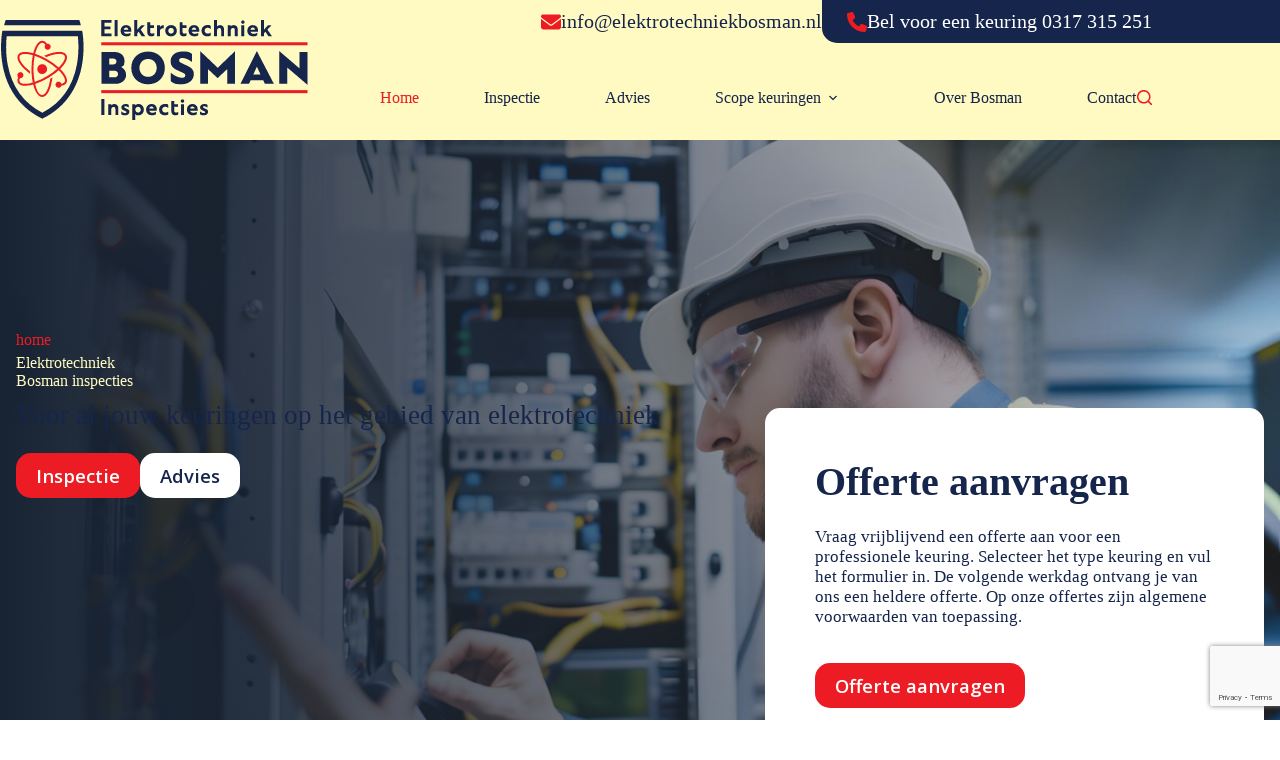

--- FILE ---
content_type: text/html; charset=UTF-8
request_url: https://www.elektrotechniekbosman.nl/
body_size: 41539
content:
<!doctype html>
<html lang="nl-NL">
<head>
	
	<meta charset="UTF-8">
<script>
var gform;gform||(document.addEventListener("gform_main_scripts_loaded",function(){gform.scriptsLoaded=!0}),document.addEventListener("gform/theme/scripts_loaded",function(){gform.themeScriptsLoaded=!0}),window.addEventListener("DOMContentLoaded",function(){gform.domLoaded=!0}),gform={domLoaded:!1,scriptsLoaded:!1,themeScriptsLoaded:!1,isFormEditor:()=>"function"==typeof InitializeEditor,callIfLoaded:function(o){return!(!gform.domLoaded||!gform.scriptsLoaded||!gform.themeScriptsLoaded&&!gform.isFormEditor()||(gform.isFormEditor()&&console.warn("The use of gform.initializeOnLoaded() is deprecated in the form editor context and will be removed in Gravity Forms 3.1."),o(),0))},initializeOnLoaded:function(o){gform.callIfLoaded(o)||(document.addEventListener("gform_main_scripts_loaded",()=>{gform.scriptsLoaded=!0,gform.callIfLoaded(o)}),document.addEventListener("gform/theme/scripts_loaded",()=>{gform.themeScriptsLoaded=!0,gform.callIfLoaded(o)}),window.addEventListener("DOMContentLoaded",()=>{gform.domLoaded=!0,gform.callIfLoaded(o)}))},hooks:{action:{},filter:{}},addAction:function(o,r,e,t){gform.addHook("action",o,r,e,t)},addFilter:function(o,r,e,t){gform.addHook("filter",o,r,e,t)},doAction:function(o){gform.doHook("action",o,arguments)},applyFilters:function(o){return gform.doHook("filter",o,arguments)},removeAction:function(o,r){gform.removeHook("action",o,r)},removeFilter:function(o,r,e){gform.removeHook("filter",o,r,e)},addHook:function(o,r,e,t,n){null==gform.hooks[o][r]&&(gform.hooks[o][r]=[]);var d=gform.hooks[o][r];null==n&&(n=r+"_"+d.length),gform.hooks[o][r].push({tag:n,callable:e,priority:t=null==t?10:t})},doHook:function(r,o,e){var t;if(e=Array.prototype.slice.call(e,1),null!=gform.hooks[r][o]&&((o=gform.hooks[r][o]).sort(function(o,r){return o.priority-r.priority}),o.forEach(function(o){"function"!=typeof(t=o.callable)&&(t=window[t]),"action"==r?t.apply(null,e):e[0]=t.apply(null,e)})),"filter"==r)return e[0]},removeHook:function(o,r,t,n){var e;null!=gform.hooks[o][r]&&(e=(e=gform.hooks[o][r]).filter(function(o,r,e){return!!(null!=n&&n!=o.tag||null!=t&&t!=o.priority)}),gform.hooks[o][r]=e)}});
</script>

	<meta name="viewport" content="width=device-width, initial-scale=1, maximum-scale=5, viewport-fit=cover">
	<link rel="profile" href="https://gmpg.org/xfn/11">

	<meta name='robots' content='index, follow, max-image-preview:large, max-snippet:-1, max-video-preview:-1' />
<script id="cookieyes" type="text/javascript" src="https://cdn-cookieyes.com/client_data/82fa0891645d1a4aa45319bc/script.js"></script>
	<!-- This site is optimized with the Yoast SEO plugin v26.3 - https://yoast.com/wordpress/plugins/seo/ -->
	<title>Home | Elektrotechniek Bosman</title>
	<link rel="canonical" href="https://www.elektrotechniekbosman.nl/" />
	<meta property="og:locale" content="nl_NL" />
	<meta property="og:type" content="website" />
	<meta property="og:title" content="Home | Elektrotechniek Bosman" />
	<meta property="og:description" content="Bij ons ben je aan het juiste adres Scope keuringen Elektrische installaties die veilig en conform de geldende normen functioneren" />
	<meta property="og:url" content="https://www.elektrotechniekbosman.nl/" />
	<meta property="og:site_name" content="Elektrotechniek Bosman" />
	<meta property="article:publisher" content="https://www.facebook.com/elektrotechniekbosman" />
	<meta property="article:modified_time" content="2025-03-21T14:32:10+00:00" />
	<meta property="og:image" content="https://www.elektrotechniekbosman.nl/wp-content/uploads/2025/02/AdobeStock_897523802-scaled.jpeg" />
	<meta property="og:image:width" content="2560" />
	<meta property="og:image:height" content="1435" />
	<meta property="og:image:type" content="image/jpeg" />
	<meta name="twitter:card" content="summary_large_image" />
	<script type="application/ld+json" class="yoast-schema-graph">{"@context":"https://schema.org","@graph":[{"@type":"WebPage","@id":"https://www.elektrotechniekbosman.nl/","url":"https://www.elektrotechniekbosman.nl/","name":"Home | Elektrotechniek Bosman","isPartOf":{"@id":"https://www.elektrotechniekbosman.nl/#website"},"about":{"@id":"https://www.elektrotechniekbosman.nl/#organization"},"primaryImageOfPage":{"@id":"https://www.elektrotechniekbosman.nl/#primaryimage"},"image":{"@id":"https://www.elektrotechniekbosman.nl/#primaryimage"},"thumbnailUrl":"https://www.elektrotechniekbosman.nl/wp-content/uploads/2025/02/AdobeStock_897523802-scaled.jpeg","datePublished":"2021-08-04T08:16:30+00:00","dateModified":"2025-03-21T14:32:10+00:00","breadcrumb":{"@id":"https://www.elektrotechniekbosman.nl/#breadcrumb"},"inLanguage":"nl-NL","potentialAction":[{"@type":"ReadAction","target":["https://www.elektrotechniekbosman.nl/"]}]},{"@type":"ImageObject","inLanguage":"nl-NL","@id":"https://www.elektrotechniekbosman.nl/#primaryimage","url":"https://www.elektrotechniekbosman.nl/wp-content/uploads/2025/02/AdobeStock_897523802-scaled.jpeg","contentUrl":"https://www.elektrotechniekbosman.nl/wp-content/uploads/2025/02/AdobeStock_897523802-scaled.jpeg","width":2560,"height":1435,"caption":"A male electrical engineer works on a large electrical panel, wearing safety glasses and a hard hat."},{"@type":"BreadcrumbList","@id":"https://www.elektrotechniekbosman.nl/#breadcrumb","itemListElement":[{"@type":"ListItem","position":1,"name":"Home"}]},{"@type":"WebSite","@id":"https://www.elektrotechniekbosman.nl/#website","url":"https://www.elektrotechniekbosman.nl/","name":"Elektrotechniek Bosman","description":"Inspecties &amp; Advies","publisher":{"@id":"https://www.elektrotechniekbosman.nl/#organization"},"alternateName":"Elektrotechniek Bosman","potentialAction":[{"@type":"SearchAction","target":{"@type":"EntryPoint","urlTemplate":"https://www.elektrotechniekbosman.nl/?s={search_term_string}"},"query-input":{"@type":"PropertyValueSpecification","valueRequired":true,"valueName":"search_term_string"}}],"inLanguage":"nl-NL"},{"@type":"Organization","@id":"https://www.elektrotechniekbosman.nl/#organization","name":"Bosman Elektrotechniek","alternateName":"Bosman Elektrotechniek","url":"https://www.elektrotechniekbosman.nl/","logo":{"@type":"ImageObject","inLanguage":"nl-NL","@id":"https://www.elektrotechniekbosman.nl/#/schema/logo/image/","url":"https://www.elektrotechniekbosman.nl/wp-content/uploads/2025/02/Logo-Elektrotechniek-Bosman-blauw.svg","contentUrl":"https://www.elektrotechniekbosman.nl/wp-content/uploads/2025/02/Logo-Elektrotechniek-Bosman-blauw.svg","width":1147,"height":373,"caption":"Bosman Elektrotechniek"},"image":{"@id":"https://www.elektrotechniekbosman.nl/#/schema/logo/image/"},"sameAs":["https://www.facebook.com/elektrotechniekbosman"]}]}</script>
	<!-- / Yoast SEO plugin. -->


<link rel="alternate" type="application/rss+xml" title="Elektrotechniek Bosman &raquo; feed" href="https://www.elektrotechniekbosman.nl/feed/" />
<link rel="alternate" type="application/rss+xml" title="Elektrotechniek Bosman &raquo; reacties feed" href="https://www.elektrotechniekbosman.nl/comments/feed/" />
<link rel="alternate" title="oEmbed (JSON)" type="application/json+oembed" href="https://www.elektrotechniekbosman.nl/wp-json/oembed/1.0/embed?url=https%3A%2F%2Fwww.elektrotechniekbosman.nl%2F" />
<link rel="alternate" title="oEmbed (XML)" type="text/xml+oembed" href="https://www.elektrotechniekbosman.nl/wp-json/oembed/1.0/embed?url=https%3A%2F%2Fwww.elektrotechniekbosman.nl%2F&#038;format=xml" />
<style id='wp-img-auto-sizes-contain-inline-css'>
img:is([sizes=auto i],[sizes^="auto," i]){contain-intrinsic-size:3000px 1500px}
/*# sourceURL=wp-img-auto-sizes-contain-inline-css */
</style>
<link rel='stylesheet' id='blocksy-dynamic-global-css' href='https://www.elektrotechniekbosman.nl/wp-content/uploads/blocksy/css/global.css?ver=60950' media='all' />
<link rel='stylesheet' id='wp-block-library-css' href='https://www.elektrotechniekbosman.nl/wp-content/plugins/gutenberg/build/styles/block-library/style.css?ver=22.0.0' media='all' />
<style id='wp-block-buttons-inline-css'>
.wp-block-buttons{box-sizing:border-box}.wp-block-buttons.is-vertical{flex-direction:column}.wp-block-buttons.is-vertical>.wp-block-button:last-child{margin-bottom:0}.wp-block-buttons>.wp-block-button{display:inline-block;margin:0}.wp-block-buttons.is-content-justification-left{justify-content:flex-start}.wp-block-buttons.is-content-justification-left.is-vertical{align-items:flex-start}.wp-block-buttons.is-content-justification-center{justify-content:center}.wp-block-buttons.is-content-justification-center.is-vertical{align-items:center}.wp-block-buttons.is-content-justification-right{justify-content:flex-end}.wp-block-buttons.is-content-justification-right.is-vertical{align-items:flex-end}.wp-block-buttons.is-content-justification-space-between{justify-content:space-between}.wp-block-buttons.aligncenter{text-align:center}.wp-block-buttons:not(.is-content-justification-space-between,.is-content-justification-right,.is-content-justification-left,.is-content-justification-center) .wp-block-button.aligncenter{margin-left:auto;margin-right:auto;width:100%}.wp-block-buttons[style*=text-decoration] .wp-block-button,.wp-block-buttons[style*=text-decoration] .wp-block-button__link{text-decoration:inherit}.wp-block-buttons.has-custom-font-size .wp-block-button__link{font-size:inherit}.wp-block-buttons .wp-block-button__link{width:100%}.wp-block-button.aligncenter{text-align:center}
/*# sourceURL=https://www.elektrotechniekbosman.nl/wp-content/plugins/gutenberg/build/styles/block-library/buttons/style.css */
</style>
<style id='wp-block-details-inline-css'>
.wp-block-details{box-sizing:border-box}.wp-block-details summary{cursor:pointer}
/*# sourceURL=https://www.elektrotechniekbosman.nl/wp-content/plugins/gutenberg/build/styles/block-library/details/style.css */
</style>
<style id='wp-block-group-inline-css'>
.wp-block-group{box-sizing:border-box}:where(.wp-block-group.wp-block-group-is-layout-constrained){position:relative}
/*# sourceURL=https://www.elektrotechniekbosman.nl/wp-content/plugins/gutenberg/build/styles/block-library/group/style.css */
</style>
<style id='wp-block-paragraph-inline-css'>
.is-small-text{font-size:.875em}.is-regular-text{font-size:1em}.is-large-text{font-size:2.25em}.is-larger-text{font-size:3em}.has-drop-cap:not(:focus):first-letter{float:left;font-size:8.4em;font-style:normal;font-weight:100;line-height:.68;margin:.05em .1em 0 0;text-transform:uppercase}body.rtl .has-drop-cap:not(:focus):first-letter{float:none;margin-left:.1em}p.has-drop-cap.has-background{overflow:hidden}:root :where(p.has-background){padding:1.25em 2.375em}:where(p.has-text-color:not(.has-link-color)) a{color:inherit}p.has-text-align-left[style*="writing-mode:vertical-lr"],p.has-text-align-right[style*="writing-mode:vertical-rl"]{rotate:180deg}
/*# sourceURL=https://www.elektrotechniekbosman.nl/wp-content/plugins/gutenberg/build/styles/block-library/paragraph/style.css */
</style>
<style id='wp-block-table-inline-css'>
.wp-block-table{overflow-x:auto}.wp-block-table table{border-collapse:collapse;width:100%}.wp-block-table thead{border-bottom:3px solid}.wp-block-table tfoot{border-top:3px solid}.wp-block-table td,.wp-block-table th{border:1px solid;padding:.5em}.wp-block-table .has-fixed-layout{table-layout:fixed;width:100%}.wp-block-table .has-fixed-layout td,.wp-block-table .has-fixed-layout th{word-break:break-word}.wp-block-table.aligncenter,.wp-block-table.alignleft,.wp-block-table.alignright{display:table;width:auto}.wp-block-table.aligncenter td,.wp-block-table.aligncenter th,.wp-block-table.alignleft td,.wp-block-table.alignleft th,.wp-block-table.alignright td,.wp-block-table.alignright th{word-break:break-word}.wp-block-table .has-subtle-light-gray-background-color{background-color:#f3f4f5}.wp-block-table .has-subtle-pale-green-background-color{background-color:#e9fbe5}.wp-block-table .has-subtle-pale-blue-background-color{background-color:#e7f5fe}.wp-block-table .has-subtle-pale-pink-background-color{background-color:#fcf0ef}.wp-block-table.is-style-stripes{background-color:initial;border-collapse:inherit;border-spacing:0}.wp-block-table.is-style-stripes tbody tr:nth-child(odd){background-color:#f0f0f0}.wp-block-table.is-style-stripes.has-subtle-light-gray-background-color tbody tr:nth-child(odd){background-color:#f3f4f5}.wp-block-table.is-style-stripes.has-subtle-pale-green-background-color tbody tr:nth-child(odd){background-color:#e9fbe5}.wp-block-table.is-style-stripes.has-subtle-pale-blue-background-color tbody tr:nth-child(odd){background-color:#e7f5fe}.wp-block-table.is-style-stripes.has-subtle-pale-pink-background-color tbody tr:nth-child(odd){background-color:#fcf0ef}.wp-block-table.is-style-stripes td,.wp-block-table.is-style-stripes th{border-color:#0000}.wp-block-table.is-style-stripes{border-bottom:1px solid #f0f0f0}.wp-block-table .has-border-color td,.wp-block-table .has-border-color th,.wp-block-table .has-border-color tr,.wp-block-table .has-border-color>*{border-color:inherit}.wp-block-table table[style*=border-top-color] tr:first-child,.wp-block-table table[style*=border-top-color] tr:first-child td,.wp-block-table table[style*=border-top-color] tr:first-child th,.wp-block-table table[style*=border-top-color]>*,.wp-block-table table[style*=border-top-color]>* td,.wp-block-table table[style*=border-top-color]>* th{border-top-color:inherit}.wp-block-table table[style*=border-top-color] tr:not(:first-child){border-top-color:initial}.wp-block-table table[style*=border-right-color] td:last-child,.wp-block-table table[style*=border-right-color] th,.wp-block-table table[style*=border-right-color] tr,.wp-block-table table[style*=border-right-color]>*{border-right-color:inherit}.wp-block-table table[style*=border-bottom-color] tr:last-child,.wp-block-table table[style*=border-bottom-color] tr:last-child td,.wp-block-table table[style*=border-bottom-color] tr:last-child th,.wp-block-table table[style*=border-bottom-color]>*,.wp-block-table table[style*=border-bottom-color]>* td,.wp-block-table table[style*=border-bottom-color]>* th{border-bottom-color:inherit}.wp-block-table table[style*=border-bottom-color] tr:not(:last-child){border-bottom-color:initial}.wp-block-table table[style*=border-left-color] td:first-child,.wp-block-table table[style*=border-left-color] th,.wp-block-table table[style*=border-left-color] tr,.wp-block-table table[style*=border-left-color]>*{border-left-color:inherit}.wp-block-table table[style*=border-style] td,.wp-block-table table[style*=border-style] th,.wp-block-table table[style*=border-style] tr,.wp-block-table table[style*=border-style]>*{border-style:inherit}.wp-block-table table[style*=border-width] td,.wp-block-table table[style*=border-width] th,.wp-block-table table[style*=border-width] tr,.wp-block-table table[style*=border-width]>*{border-style:inherit;border-width:inherit}
/*# sourceURL=https://www.elektrotechniekbosman.nl/wp-content/plugins/gutenberg/build/styles/block-library/table/style.css */
</style>
<style id='wp-block-button-inline-css'>
.wp-block-button__link{align-content:center;box-sizing:border-box;cursor:pointer;display:inline-block;height:100%;text-align:center;word-break:break-word}.wp-block-button__link.aligncenter{text-align:center}.wp-block-button__link.alignright{text-align:right}:where(.wp-block-button__link){border-radius:9999px;box-shadow:none;padding:calc(.667em + 2px) calc(1.333em + 2px);text-decoration:none}.wp-block-button[style*=text-decoration] .wp-block-button__link{text-decoration:inherit}.wp-block-buttons>.wp-block-button.has-custom-width{max-width:none}.wp-block-buttons>.wp-block-button.has-custom-width .wp-block-button__link{width:100%}.wp-block-buttons>.wp-block-button.has-custom-font-size .wp-block-button__link{font-size:inherit}.wp-block-buttons>.wp-block-button.wp-block-button__width-25{width:calc(25% - var(--wp--style--block-gap, .5em)*.75)}.wp-block-buttons>.wp-block-button.wp-block-button__width-50{width:calc(50% - var(--wp--style--block-gap, .5em)*.5)}.wp-block-buttons>.wp-block-button.wp-block-button__width-75{width:calc(75% - var(--wp--style--block-gap, .5em)*.25)}.wp-block-buttons>.wp-block-button.wp-block-button__width-100{flex-basis:100%;width:100%}.wp-block-buttons.is-vertical>.wp-block-button.wp-block-button__width-25{width:25%}.wp-block-buttons.is-vertical>.wp-block-button.wp-block-button__width-50{width:50%}.wp-block-buttons.is-vertical>.wp-block-button.wp-block-button__width-75{width:75%}.wp-block-button.is-style-squared,.wp-block-button__link.wp-block-button.is-style-squared{border-radius:0}.wp-block-button.no-border-radius,.wp-block-button__link.no-border-radius{border-radius:0!important}:root :where(.wp-block-button .wp-block-button__link.is-style-outline),:root :where(.wp-block-button.is-style-outline>.wp-block-button__link){border:2px solid;padding:.667em 1.333em}:root :where(.wp-block-button .wp-block-button__link.is-style-outline:not(.has-text-color)),:root :where(.wp-block-button.is-style-outline>.wp-block-button__link:not(.has-text-color)){color:currentColor}:root :where(.wp-block-button .wp-block-button__link.is-style-outline:not(.has-background)),:root :where(.wp-block-button.is-style-outline>.wp-block-button__link:not(.has-background)){background-color:initial;background-image:none}
/*# sourceURL=https://www.elektrotechniekbosman.nl/wp-content/plugins/gutenberg/build/styles/block-library/button/style.css */
</style>
<style id='wp-block-cover-inline-css'>
.wp-block-cover,.wp-block-cover-image{align-items:center;background-position:50%;box-sizing:border-box;display:flex;justify-content:center;min-height:430px;overflow:hidden;overflow:clip;padding:1em;position:relative}.wp-block-cover .has-background-dim:not([class*=-background-color]),.wp-block-cover-image .has-background-dim:not([class*=-background-color]),.wp-block-cover-image.has-background-dim:not([class*=-background-color]),.wp-block-cover.has-background-dim:not([class*=-background-color]){background-color:#000}.wp-block-cover .has-background-dim.has-background-gradient,.wp-block-cover-image .has-background-dim.has-background-gradient{background-color:initial}.wp-block-cover-image.has-background-dim:before,.wp-block-cover.has-background-dim:before{background-color:inherit;content:""}.wp-block-cover .wp-block-cover__background,.wp-block-cover .wp-block-cover__gradient-background,.wp-block-cover-image .wp-block-cover__background,.wp-block-cover-image .wp-block-cover__gradient-background,.wp-block-cover-image.has-background-dim:not(.has-background-gradient):before,.wp-block-cover.has-background-dim:not(.has-background-gradient):before{bottom:0;left:0;opacity:.5;position:absolute;right:0;top:0}.wp-block-cover-image.has-background-dim.has-background-dim-10 .wp-block-cover__background,.wp-block-cover-image.has-background-dim.has-background-dim-10 .wp-block-cover__gradient-background,.wp-block-cover-image.has-background-dim.has-background-dim-10:not(.has-background-gradient):before,.wp-block-cover.has-background-dim.has-background-dim-10 .wp-block-cover__background,.wp-block-cover.has-background-dim.has-background-dim-10 .wp-block-cover__gradient-background,.wp-block-cover.has-background-dim.has-background-dim-10:not(.has-background-gradient):before{opacity:.1}.wp-block-cover-image.has-background-dim.has-background-dim-20 .wp-block-cover__background,.wp-block-cover-image.has-background-dim.has-background-dim-20 .wp-block-cover__gradient-background,.wp-block-cover-image.has-background-dim.has-background-dim-20:not(.has-background-gradient):before,.wp-block-cover.has-background-dim.has-background-dim-20 .wp-block-cover__background,.wp-block-cover.has-background-dim.has-background-dim-20 .wp-block-cover__gradient-background,.wp-block-cover.has-background-dim.has-background-dim-20:not(.has-background-gradient):before{opacity:.2}.wp-block-cover-image.has-background-dim.has-background-dim-30 .wp-block-cover__background,.wp-block-cover-image.has-background-dim.has-background-dim-30 .wp-block-cover__gradient-background,.wp-block-cover-image.has-background-dim.has-background-dim-30:not(.has-background-gradient):before,.wp-block-cover.has-background-dim.has-background-dim-30 .wp-block-cover__background,.wp-block-cover.has-background-dim.has-background-dim-30 .wp-block-cover__gradient-background,.wp-block-cover.has-background-dim.has-background-dim-30:not(.has-background-gradient):before{opacity:.3}.wp-block-cover-image.has-background-dim.has-background-dim-40 .wp-block-cover__background,.wp-block-cover-image.has-background-dim.has-background-dim-40 .wp-block-cover__gradient-background,.wp-block-cover-image.has-background-dim.has-background-dim-40:not(.has-background-gradient):before,.wp-block-cover.has-background-dim.has-background-dim-40 .wp-block-cover__background,.wp-block-cover.has-background-dim.has-background-dim-40 .wp-block-cover__gradient-background,.wp-block-cover.has-background-dim.has-background-dim-40:not(.has-background-gradient):before{opacity:.4}.wp-block-cover-image.has-background-dim.has-background-dim-50 .wp-block-cover__background,.wp-block-cover-image.has-background-dim.has-background-dim-50 .wp-block-cover__gradient-background,.wp-block-cover-image.has-background-dim.has-background-dim-50:not(.has-background-gradient):before,.wp-block-cover.has-background-dim.has-background-dim-50 .wp-block-cover__background,.wp-block-cover.has-background-dim.has-background-dim-50 .wp-block-cover__gradient-background,.wp-block-cover.has-background-dim.has-background-dim-50:not(.has-background-gradient):before{opacity:.5}.wp-block-cover-image.has-background-dim.has-background-dim-60 .wp-block-cover__background,.wp-block-cover-image.has-background-dim.has-background-dim-60 .wp-block-cover__gradient-background,.wp-block-cover-image.has-background-dim.has-background-dim-60:not(.has-background-gradient):before,.wp-block-cover.has-background-dim.has-background-dim-60 .wp-block-cover__background,.wp-block-cover.has-background-dim.has-background-dim-60 .wp-block-cover__gradient-background,.wp-block-cover.has-background-dim.has-background-dim-60:not(.has-background-gradient):before{opacity:.6}.wp-block-cover-image.has-background-dim.has-background-dim-70 .wp-block-cover__background,.wp-block-cover-image.has-background-dim.has-background-dim-70 .wp-block-cover__gradient-background,.wp-block-cover-image.has-background-dim.has-background-dim-70:not(.has-background-gradient):before,.wp-block-cover.has-background-dim.has-background-dim-70 .wp-block-cover__background,.wp-block-cover.has-background-dim.has-background-dim-70 .wp-block-cover__gradient-background,.wp-block-cover.has-background-dim.has-background-dim-70:not(.has-background-gradient):before{opacity:.7}.wp-block-cover-image.has-background-dim.has-background-dim-80 .wp-block-cover__background,.wp-block-cover-image.has-background-dim.has-background-dim-80 .wp-block-cover__gradient-background,.wp-block-cover-image.has-background-dim.has-background-dim-80:not(.has-background-gradient):before,.wp-block-cover.has-background-dim.has-background-dim-80 .wp-block-cover__background,.wp-block-cover.has-background-dim.has-background-dim-80 .wp-block-cover__gradient-background,.wp-block-cover.has-background-dim.has-background-dim-80:not(.has-background-gradient):before{opacity:.8}.wp-block-cover-image.has-background-dim.has-background-dim-90 .wp-block-cover__background,.wp-block-cover-image.has-background-dim.has-background-dim-90 .wp-block-cover__gradient-background,.wp-block-cover-image.has-background-dim.has-background-dim-90:not(.has-background-gradient):before,.wp-block-cover.has-background-dim.has-background-dim-90 .wp-block-cover__background,.wp-block-cover.has-background-dim.has-background-dim-90 .wp-block-cover__gradient-background,.wp-block-cover.has-background-dim.has-background-dim-90:not(.has-background-gradient):before{opacity:.9}.wp-block-cover-image.has-background-dim.has-background-dim-100 .wp-block-cover__background,.wp-block-cover-image.has-background-dim.has-background-dim-100 .wp-block-cover__gradient-background,.wp-block-cover-image.has-background-dim.has-background-dim-100:not(.has-background-gradient):before,.wp-block-cover.has-background-dim.has-background-dim-100 .wp-block-cover__background,.wp-block-cover.has-background-dim.has-background-dim-100 .wp-block-cover__gradient-background,.wp-block-cover.has-background-dim.has-background-dim-100:not(.has-background-gradient):before{opacity:1}.wp-block-cover .wp-block-cover__background.has-background-dim.has-background-dim-0,.wp-block-cover .wp-block-cover__gradient-background.has-background-dim.has-background-dim-0,.wp-block-cover-image .wp-block-cover__background.has-background-dim.has-background-dim-0,.wp-block-cover-image .wp-block-cover__gradient-background.has-background-dim.has-background-dim-0{opacity:0}.wp-block-cover .wp-block-cover__background.has-background-dim.has-background-dim-10,.wp-block-cover .wp-block-cover__gradient-background.has-background-dim.has-background-dim-10,.wp-block-cover-image .wp-block-cover__background.has-background-dim.has-background-dim-10,.wp-block-cover-image .wp-block-cover__gradient-background.has-background-dim.has-background-dim-10{opacity:.1}.wp-block-cover .wp-block-cover__background.has-background-dim.has-background-dim-20,.wp-block-cover .wp-block-cover__gradient-background.has-background-dim.has-background-dim-20,.wp-block-cover-image .wp-block-cover__background.has-background-dim.has-background-dim-20,.wp-block-cover-image .wp-block-cover__gradient-background.has-background-dim.has-background-dim-20{opacity:.2}.wp-block-cover .wp-block-cover__background.has-background-dim.has-background-dim-30,.wp-block-cover .wp-block-cover__gradient-background.has-background-dim.has-background-dim-30,.wp-block-cover-image .wp-block-cover__background.has-background-dim.has-background-dim-30,.wp-block-cover-image .wp-block-cover__gradient-background.has-background-dim.has-background-dim-30{opacity:.3}.wp-block-cover .wp-block-cover__background.has-background-dim.has-background-dim-40,.wp-block-cover .wp-block-cover__gradient-background.has-background-dim.has-background-dim-40,.wp-block-cover-image .wp-block-cover__background.has-background-dim.has-background-dim-40,.wp-block-cover-image .wp-block-cover__gradient-background.has-background-dim.has-background-dim-40{opacity:.4}.wp-block-cover .wp-block-cover__background.has-background-dim.has-background-dim-50,.wp-block-cover .wp-block-cover__gradient-background.has-background-dim.has-background-dim-50,.wp-block-cover-image .wp-block-cover__background.has-background-dim.has-background-dim-50,.wp-block-cover-image .wp-block-cover__gradient-background.has-background-dim.has-background-dim-50{opacity:.5}.wp-block-cover .wp-block-cover__background.has-background-dim.has-background-dim-60,.wp-block-cover .wp-block-cover__gradient-background.has-background-dim.has-background-dim-60,.wp-block-cover-image .wp-block-cover__background.has-background-dim.has-background-dim-60,.wp-block-cover-image .wp-block-cover__gradient-background.has-background-dim.has-background-dim-60{opacity:.6}.wp-block-cover .wp-block-cover__background.has-background-dim.has-background-dim-70,.wp-block-cover .wp-block-cover__gradient-background.has-background-dim.has-background-dim-70,.wp-block-cover-image .wp-block-cover__background.has-background-dim.has-background-dim-70,.wp-block-cover-image .wp-block-cover__gradient-background.has-background-dim.has-background-dim-70{opacity:.7}.wp-block-cover .wp-block-cover__background.has-background-dim.has-background-dim-80,.wp-block-cover .wp-block-cover__gradient-background.has-background-dim.has-background-dim-80,.wp-block-cover-image .wp-block-cover__background.has-background-dim.has-background-dim-80,.wp-block-cover-image .wp-block-cover__gradient-background.has-background-dim.has-background-dim-80{opacity:.8}.wp-block-cover .wp-block-cover__background.has-background-dim.has-background-dim-90,.wp-block-cover .wp-block-cover__gradient-background.has-background-dim.has-background-dim-90,.wp-block-cover-image .wp-block-cover__background.has-background-dim.has-background-dim-90,.wp-block-cover-image .wp-block-cover__gradient-background.has-background-dim.has-background-dim-90{opacity:.9}.wp-block-cover .wp-block-cover__background.has-background-dim.has-background-dim-100,.wp-block-cover .wp-block-cover__gradient-background.has-background-dim.has-background-dim-100,.wp-block-cover-image .wp-block-cover__background.has-background-dim.has-background-dim-100,.wp-block-cover-image .wp-block-cover__gradient-background.has-background-dim.has-background-dim-100{opacity:1}.wp-block-cover-image.alignleft,.wp-block-cover-image.alignright,.wp-block-cover.alignleft,.wp-block-cover.alignright{max-width:420px;width:100%}.wp-block-cover-image.aligncenter,.wp-block-cover-image.alignleft,.wp-block-cover-image.alignright,.wp-block-cover.aligncenter,.wp-block-cover.alignleft,.wp-block-cover.alignright{display:flex}.wp-block-cover .wp-block-cover__inner-container,.wp-block-cover-image .wp-block-cover__inner-container{color:inherit;position:relative;width:100%}.wp-block-cover-image.is-position-top-left,.wp-block-cover.is-position-top-left{align-items:flex-start;justify-content:flex-start}.wp-block-cover-image.is-position-top-center,.wp-block-cover.is-position-top-center{align-items:flex-start;justify-content:center}.wp-block-cover-image.is-position-top-right,.wp-block-cover.is-position-top-right{align-items:flex-start;justify-content:flex-end}.wp-block-cover-image.is-position-center-left,.wp-block-cover.is-position-center-left{align-items:center;justify-content:flex-start}.wp-block-cover-image.is-position-center-center,.wp-block-cover.is-position-center-center{align-items:center;justify-content:center}.wp-block-cover-image.is-position-center-right,.wp-block-cover.is-position-center-right{align-items:center;justify-content:flex-end}.wp-block-cover-image.is-position-bottom-left,.wp-block-cover.is-position-bottom-left{align-items:flex-end;justify-content:flex-start}.wp-block-cover-image.is-position-bottom-center,.wp-block-cover.is-position-bottom-center{align-items:flex-end;justify-content:center}.wp-block-cover-image.is-position-bottom-right,.wp-block-cover.is-position-bottom-right{align-items:flex-end;justify-content:flex-end}.wp-block-cover-image.has-custom-content-position.has-custom-content-position .wp-block-cover__inner-container,.wp-block-cover.has-custom-content-position.has-custom-content-position .wp-block-cover__inner-container{margin:0}.wp-block-cover-image.has-custom-content-position.has-custom-content-position.is-position-bottom-left .wp-block-cover__inner-container,.wp-block-cover-image.has-custom-content-position.has-custom-content-position.is-position-bottom-right .wp-block-cover__inner-container,.wp-block-cover-image.has-custom-content-position.has-custom-content-position.is-position-center-left .wp-block-cover__inner-container,.wp-block-cover-image.has-custom-content-position.has-custom-content-position.is-position-center-right .wp-block-cover__inner-container,.wp-block-cover-image.has-custom-content-position.has-custom-content-position.is-position-top-left .wp-block-cover__inner-container,.wp-block-cover-image.has-custom-content-position.has-custom-content-position.is-position-top-right .wp-block-cover__inner-container,.wp-block-cover.has-custom-content-position.has-custom-content-position.is-position-bottom-left .wp-block-cover__inner-container,.wp-block-cover.has-custom-content-position.has-custom-content-position.is-position-bottom-right .wp-block-cover__inner-container,.wp-block-cover.has-custom-content-position.has-custom-content-position.is-position-center-left .wp-block-cover__inner-container,.wp-block-cover.has-custom-content-position.has-custom-content-position.is-position-center-right .wp-block-cover__inner-container,.wp-block-cover.has-custom-content-position.has-custom-content-position.is-position-top-left .wp-block-cover__inner-container,.wp-block-cover.has-custom-content-position.has-custom-content-position.is-position-top-right .wp-block-cover__inner-container{margin:0;width:auto}.wp-block-cover .wp-block-cover__image-background,.wp-block-cover video.wp-block-cover__video-background,.wp-block-cover-image .wp-block-cover__image-background,.wp-block-cover-image video.wp-block-cover__video-background{border:none;bottom:0;box-shadow:none;height:100%;left:0;margin:0;max-height:none;max-width:none;object-fit:cover;outline:none;padding:0;position:absolute;right:0;top:0;width:100%}.wp-block-cover-image.has-parallax,.wp-block-cover.has-parallax,.wp-block-cover__image-background.has-parallax,video.wp-block-cover__video-background.has-parallax{background-attachment:fixed;background-repeat:no-repeat;background-size:cover}@supports (-webkit-touch-callout:inherit){.wp-block-cover-image.has-parallax,.wp-block-cover.has-parallax,.wp-block-cover__image-background.has-parallax,video.wp-block-cover__video-background.has-parallax{background-attachment:scroll}}@media (prefers-reduced-motion:reduce){.wp-block-cover-image.has-parallax,.wp-block-cover.has-parallax,.wp-block-cover__image-background.has-parallax,video.wp-block-cover__video-background.has-parallax{background-attachment:scroll}}.wp-block-cover-image.is-repeated,.wp-block-cover.is-repeated,.wp-block-cover__image-background.is-repeated,video.wp-block-cover__video-background.is-repeated{background-repeat:repeat;background-size:auto}.wp-block-cover-image-text,.wp-block-cover-image-text a,.wp-block-cover-image-text a:active,.wp-block-cover-image-text a:focus,.wp-block-cover-image-text a:hover,.wp-block-cover-text,.wp-block-cover-text a,.wp-block-cover-text a:active,.wp-block-cover-text a:focus,.wp-block-cover-text a:hover,section.wp-block-cover-image h2,section.wp-block-cover-image h2 a,section.wp-block-cover-image h2 a:active,section.wp-block-cover-image h2 a:focus,section.wp-block-cover-image h2 a:hover{color:#fff}.wp-block-cover-image .wp-block-cover.has-left-content{justify-content:flex-start}.wp-block-cover-image .wp-block-cover.has-right-content{justify-content:flex-end}.wp-block-cover-image.has-left-content .wp-block-cover-image-text,.wp-block-cover.has-left-content .wp-block-cover-text,section.wp-block-cover-image.has-left-content>h2{margin-left:0;text-align:left}.wp-block-cover-image.has-right-content .wp-block-cover-image-text,.wp-block-cover.has-right-content .wp-block-cover-text,section.wp-block-cover-image.has-right-content>h2{margin-right:0;text-align:right}.wp-block-cover .wp-block-cover-text,.wp-block-cover-image .wp-block-cover-image-text,section.wp-block-cover-image>h2{font-size:2em;line-height:1.25;margin-bottom:0;max-width:840px;padding:.44em;text-align:center;z-index:1}:where(.wp-block-cover-image:not(.has-text-color)),:where(.wp-block-cover:not(.has-text-color)){color:#fff}:where(.wp-block-cover-image.is-light:not(.has-text-color)),:where(.wp-block-cover.is-light:not(.has-text-color)){color:#000}:root :where(.wp-block-cover h1:not(.has-text-color)),:root :where(.wp-block-cover h2:not(.has-text-color)),:root :where(.wp-block-cover h3:not(.has-text-color)),:root :where(.wp-block-cover h4:not(.has-text-color)),:root :where(.wp-block-cover h5:not(.has-text-color)),:root :where(.wp-block-cover h6:not(.has-text-color)),:root :where(.wp-block-cover p:not(.has-text-color)){color:inherit}body:not(.editor-styles-wrapper) .wp-block-cover:not(.wp-block-cover:has(.wp-block-cover__background+.wp-block-cover__inner-container)) .wp-block-cover__image-background,body:not(.editor-styles-wrapper) .wp-block-cover:not(.wp-block-cover:has(.wp-block-cover__background+.wp-block-cover__inner-container)) .wp-block-cover__video-background{z-index:0}body:not(.editor-styles-wrapper) .wp-block-cover:not(.wp-block-cover:has(.wp-block-cover__background+.wp-block-cover__inner-container)) .wp-block-cover__background,body:not(.editor-styles-wrapper) .wp-block-cover:not(.wp-block-cover:has(.wp-block-cover__background+.wp-block-cover__inner-container)) .wp-block-cover__gradient-background,body:not(.editor-styles-wrapper) .wp-block-cover:not(.wp-block-cover:has(.wp-block-cover__background+.wp-block-cover__inner-container)) .wp-block-cover__inner-container,body:not(.editor-styles-wrapper) .wp-block-cover:not(.wp-block-cover:has(.wp-block-cover__background+.wp-block-cover__inner-container)).has-background-dim:not(.has-background-gradient):before{z-index:1}.has-modal-open body:not(.editor-styles-wrapper) .wp-block-cover:not(.wp-block-cover:has(.wp-block-cover__background+.wp-block-cover__inner-container)) .wp-block-cover__inner-container{z-index:auto}
/*# sourceURL=https://www.elektrotechniekbosman.nl/wp-content/plugins/gutenberg/build/styles/block-library/cover/style.css */
</style>
<style id='wp-block-heading-inline-css'>
h1.has-background,h2.has-background,h3.has-background,h4.has-background,h5.has-background,h6.has-background{padding:1.25em 2.375em}h1.has-text-align-left[style*=writing-mode]:where([style*=vertical-lr]),h1.has-text-align-right[style*=writing-mode]:where([style*=vertical-rl]),h2.has-text-align-left[style*=writing-mode]:where([style*=vertical-lr]),h2.has-text-align-right[style*=writing-mode]:where([style*=vertical-rl]),h3.has-text-align-left[style*=writing-mode]:where([style*=vertical-lr]),h3.has-text-align-right[style*=writing-mode]:where([style*=vertical-rl]),h4.has-text-align-left[style*=writing-mode]:where([style*=vertical-lr]),h4.has-text-align-right[style*=writing-mode]:where([style*=vertical-rl]),h5.has-text-align-left[style*=writing-mode]:where([style*=vertical-lr]),h5.has-text-align-right[style*=writing-mode]:where([style*=vertical-rl]),h6.has-text-align-left[style*=writing-mode]:where([style*=vertical-lr]),h6.has-text-align-right[style*=writing-mode]:where([style*=vertical-rl]){rotate:180deg}
/*# sourceURL=https://www.elektrotechniekbosman.nl/wp-content/plugins/gutenberg/build/styles/block-library/heading/style.css */
</style>
<style id='wp-block-image-inline-css'>
.wp-block-image>a,.wp-block-image>figure>a{display:inline-block}.wp-block-image img{box-sizing:border-box;height:auto;max-width:100%;vertical-align:bottom}@media not (prefers-reduced-motion){.wp-block-image img.hide{visibility:hidden}.wp-block-image img.show{animation:show-content-image .4s}}.wp-block-image[style*=border-radius] img,.wp-block-image[style*=border-radius]>a{border-radius:inherit}.wp-block-image.has-custom-border img{box-sizing:border-box}.wp-block-image.aligncenter{text-align:center}.wp-block-image.alignfull>a,.wp-block-image.alignwide>a{width:100%}.wp-block-image.alignfull img,.wp-block-image.alignwide img{height:auto;width:100%}.wp-block-image .aligncenter,.wp-block-image .alignleft,.wp-block-image .alignright,.wp-block-image.aligncenter,.wp-block-image.alignleft,.wp-block-image.alignright{display:table}.wp-block-image .aligncenter>figcaption,.wp-block-image .alignleft>figcaption,.wp-block-image .alignright>figcaption,.wp-block-image.aligncenter>figcaption,.wp-block-image.alignleft>figcaption,.wp-block-image.alignright>figcaption{caption-side:bottom;display:table-caption}.wp-block-image .alignleft{float:left;margin:.5em 1em .5em 0}.wp-block-image .alignright{float:right;margin:.5em 0 .5em 1em}.wp-block-image .aligncenter{margin-left:auto;margin-right:auto}.wp-block-image :where(figcaption){margin-bottom:1em;margin-top:.5em}.wp-block-image.is-style-circle-mask img{border-radius:9999px}@supports ((-webkit-mask-image:none) or (mask-image:none)) or (-webkit-mask-image:none){.wp-block-image.is-style-circle-mask img{border-radius:0;-webkit-mask-image:url('data:image/svg+xml;utf8,<svg viewBox="0 0 100 100" xmlns="http://www.w3.org/2000/svg"><circle cx="50" cy="50" r="50"/></svg>');mask-image:url('data:image/svg+xml;utf8,<svg viewBox="0 0 100 100" xmlns="http://www.w3.org/2000/svg"><circle cx="50" cy="50" r="50"/></svg>');mask-mode:alpha;-webkit-mask-position:center;mask-position:center;-webkit-mask-repeat:no-repeat;mask-repeat:no-repeat;-webkit-mask-size:contain;mask-size:contain}}:root :where(.wp-block-image.is-style-rounded img,.wp-block-image .is-style-rounded img){border-radius:9999px}.wp-block-image figure{margin:0}.wp-lightbox-container{display:flex;flex-direction:column;position:relative}.wp-lightbox-container img{cursor:zoom-in}.wp-lightbox-container img:hover+button{opacity:1}.wp-lightbox-container button{align-items:center;backdrop-filter:blur(16px) saturate(180%);background-color:#5a5a5a40;border:none;border-radius:4px;cursor:zoom-in;display:flex;height:20px;justify-content:center;opacity:0;padding:0;position:absolute;right:16px;text-align:center;top:16px;width:20px;z-index:100}@media not (prefers-reduced-motion){.wp-lightbox-container button{transition:opacity .2s ease}}.wp-lightbox-container button:focus-visible{outline:3px auto #5a5a5a40;outline:3px auto -webkit-focus-ring-color;outline-offset:3px}.wp-lightbox-container button:hover{cursor:pointer;opacity:1}.wp-lightbox-container button:focus{opacity:1}.wp-lightbox-container button:focus,.wp-lightbox-container button:hover,.wp-lightbox-container button:not(:hover):not(:active):not(.has-background){background-color:#5a5a5a40;border:none}.wp-lightbox-overlay{box-sizing:border-box;cursor:zoom-out;height:100vh;left:0;overflow:hidden;position:fixed;top:0;visibility:hidden;width:100%;z-index:100000}.wp-lightbox-overlay .close-button{align-items:center;cursor:pointer;display:flex;justify-content:center;min-height:40px;min-width:40px;padding:0;position:absolute;right:calc(env(safe-area-inset-right) + 16px);top:calc(env(safe-area-inset-top) + 16px);z-index:5000000}.wp-lightbox-overlay .close-button:focus,.wp-lightbox-overlay .close-button:hover,.wp-lightbox-overlay .close-button:not(:hover):not(:active):not(.has-background){background:none;border:none}.wp-lightbox-overlay .lightbox-image-container{height:var(--wp--lightbox-container-height);left:50%;overflow:hidden;position:absolute;top:50%;transform:translate(-50%,-50%);transform-origin:top left;width:var(--wp--lightbox-container-width);z-index:9999999999}.wp-lightbox-overlay .wp-block-image{align-items:center;box-sizing:border-box;display:flex;height:100%;justify-content:center;margin:0;position:relative;transform-origin:0 0;width:100%;z-index:3000000}.wp-lightbox-overlay .wp-block-image img{height:var(--wp--lightbox-image-height);min-height:var(--wp--lightbox-image-height);min-width:var(--wp--lightbox-image-width);width:var(--wp--lightbox-image-width)}.wp-lightbox-overlay .wp-block-image figcaption{display:none}.wp-lightbox-overlay button{background:none;border:none}.wp-lightbox-overlay .scrim{background-color:#fff;height:100%;opacity:.9;position:absolute;width:100%;z-index:2000000}.wp-lightbox-overlay.active{visibility:visible}@media not (prefers-reduced-motion){.wp-lightbox-overlay.active{animation:turn-on-visibility .25s both}.wp-lightbox-overlay.active img{animation:turn-on-visibility .35s both}.wp-lightbox-overlay.show-closing-animation:not(.active){animation:turn-off-visibility .35s both}.wp-lightbox-overlay.show-closing-animation:not(.active) img{animation:turn-off-visibility .25s both}.wp-lightbox-overlay.zoom.active{animation:none;opacity:1;visibility:visible}.wp-lightbox-overlay.zoom.active .lightbox-image-container{animation:lightbox-zoom-in .4s}.wp-lightbox-overlay.zoom.active .lightbox-image-container img{animation:none}.wp-lightbox-overlay.zoom.active .scrim{animation:turn-on-visibility .4s forwards}.wp-lightbox-overlay.zoom.show-closing-animation:not(.active){animation:none}.wp-lightbox-overlay.zoom.show-closing-animation:not(.active) .lightbox-image-container{animation:lightbox-zoom-out .4s}.wp-lightbox-overlay.zoom.show-closing-animation:not(.active) .lightbox-image-container img{animation:none}.wp-lightbox-overlay.zoom.show-closing-animation:not(.active) .scrim{animation:turn-off-visibility .4s forwards}}@keyframes show-content-image{0%{visibility:hidden}99%{visibility:hidden}to{visibility:visible}}@keyframes turn-on-visibility{0%{opacity:0}to{opacity:1}}@keyframes turn-off-visibility{0%{opacity:1;visibility:visible}99%{opacity:0;visibility:visible}to{opacity:0;visibility:hidden}}@keyframes lightbox-zoom-in{0%{transform:translate(calc((-100vw + var(--wp--lightbox-scrollbar-width))/2 + var(--wp--lightbox-initial-left-position)),calc(-50vh + var(--wp--lightbox-initial-top-position))) scale(var(--wp--lightbox-scale))}to{transform:translate(-50%,-50%) scale(1)}}@keyframes lightbox-zoom-out{0%{transform:translate(-50%,-50%) scale(1);visibility:visible}99%{visibility:visible}to{transform:translate(calc((-100vw + var(--wp--lightbox-scrollbar-width))/2 + var(--wp--lightbox-initial-left-position)),calc(-50vh + var(--wp--lightbox-initial-top-position))) scale(var(--wp--lightbox-scale));visibility:hidden}}
/*# sourceURL=https://www.elektrotechniekbosman.nl/wp-content/plugins/gutenberg/build/styles/block-library/image/style.css */
</style>
<style id='wp-block-list-inline-css'>
ol,ul{box-sizing:border-box}:root :where(.wp-block-list.has-background){padding:1.25em 2.375em}
/*# sourceURL=https://www.elektrotechniekbosman.nl/wp-content/plugins/gutenberg/build/styles/block-library/list/style.css */
</style>
<style id='global-styles-inline-css'>
:root{--wp--preset--aspect-ratio--square: 1;--wp--preset--aspect-ratio--4-3: 4/3;--wp--preset--aspect-ratio--3-4: 3/4;--wp--preset--aspect-ratio--3-2: 3/2;--wp--preset--aspect-ratio--2-3: 2/3;--wp--preset--aspect-ratio--16-9: 16/9;--wp--preset--aspect-ratio--9-16: 9/16;--wp--preset--color--black: #000000;--wp--preset--color--cyan-bluish-gray: #abb8c3;--wp--preset--color--white: #ffffff;--wp--preset--color--pale-pink: #f78da7;--wp--preset--color--vivid-red: #cf2e2e;--wp--preset--color--luminous-vivid-orange: #ff6900;--wp--preset--color--luminous-vivid-amber: #fcb900;--wp--preset--color--light-green-cyan: #7bdcb5;--wp--preset--color--vivid-green-cyan: #00d084;--wp--preset--color--pale-cyan-blue: #8ed1fc;--wp--preset--color--vivid-cyan-blue: #0693e3;--wp--preset--color--vivid-purple: #9b51e0;--wp--preset--color--palette-color-1: var(--theme-palette-color-1, #16254C);--wp--preset--color--palette-color-2: var(--theme-palette-color-2, #ED1C24);--wp--preset--color--palette-color-3: var(--theme-palette-color-3, #FFFAC2);--wp--preset--color--palette-color-4: var(--theme-palette-color-4, #F4F2E3);--wp--preset--color--palette-color-5: var(--theme-palette-color-5, #FBFAF4);--wp--preset--color--palette-color-6: var(--theme-palette-color-6, #fff);--wp--preset--color--palette-color-7: var(--theme-palette-color-7, rgba(250, 251, 252, 0));--wp--preset--color--palette-color-8: var(--theme-palette-color-8, rgba(255, 255, 255, 0));--wp--preset--gradient--vivid-cyan-blue-to-vivid-purple: linear-gradient(135deg,rgb(6,147,227) 0%,rgb(155,81,224) 100%);--wp--preset--gradient--light-green-cyan-to-vivid-green-cyan: linear-gradient(135deg,rgb(122,220,180) 0%,rgb(0,208,130) 100%);--wp--preset--gradient--luminous-vivid-amber-to-luminous-vivid-orange: linear-gradient(135deg,rgb(252,185,0) 0%,rgb(255,105,0) 100%);--wp--preset--gradient--luminous-vivid-orange-to-vivid-red: linear-gradient(135deg,rgb(255,105,0) 0%,rgb(207,46,46) 100%);--wp--preset--gradient--very-light-gray-to-cyan-bluish-gray: linear-gradient(135deg,rgb(238,238,238) 0%,rgb(169,184,195) 100%);--wp--preset--gradient--cool-to-warm-spectrum: linear-gradient(135deg,rgb(74,234,220) 0%,rgb(151,120,209) 20%,rgb(207,42,186) 40%,rgb(238,44,130) 60%,rgb(251,105,98) 80%,rgb(254,248,76) 100%);--wp--preset--gradient--blush-light-purple: linear-gradient(135deg,rgb(255,206,236) 0%,rgb(152,150,240) 100%);--wp--preset--gradient--blush-bordeaux: linear-gradient(135deg,rgb(254,205,165) 0%,rgb(254,45,45) 50%,rgb(107,0,62) 100%);--wp--preset--gradient--luminous-dusk: linear-gradient(135deg,rgb(255,203,112) 0%,rgb(199,81,192) 50%,rgb(65,88,208) 100%);--wp--preset--gradient--pale-ocean: linear-gradient(135deg,rgb(255,245,203) 0%,rgb(182,227,212) 50%,rgb(51,167,181) 100%);--wp--preset--gradient--electric-grass: linear-gradient(135deg,rgb(202,248,128) 0%,rgb(113,206,126) 100%);--wp--preset--gradient--midnight: linear-gradient(135deg,rgb(2,3,129) 0%,rgb(40,116,252) 100%);--wp--preset--gradient--juicy-peach: linear-gradient(to right, #ffecd2 0%, #fcb69f 100%);--wp--preset--gradient--young-passion: linear-gradient(to right, #ff8177 0%, #ff867a 0%, #ff8c7f 21%, #f99185 52%, #cf556c 78%, #b12a5b 100%);--wp--preset--gradient--true-sunset: linear-gradient(to right, #fa709a 0%, #fee140 100%);--wp--preset--gradient--morpheus-den: linear-gradient(to top, #30cfd0 0%, #330867 100%);--wp--preset--gradient--plum-plate: linear-gradient(135deg, #667eea 0%, #764ba2 100%);--wp--preset--gradient--aqua-splash: linear-gradient(15deg, #13547a 0%, #80d0c7 100%);--wp--preset--gradient--love-kiss: linear-gradient(to top, #ff0844 0%, #ffb199 100%);--wp--preset--gradient--new-retrowave: linear-gradient(to top, #3b41c5 0%, #a981bb 49%, #ffc8a9 100%);--wp--preset--gradient--plum-bath: linear-gradient(to top, #cc208e 0%, #6713d2 100%);--wp--preset--gradient--high-flight: linear-gradient(to right, #0acffe 0%, #495aff 100%);--wp--preset--gradient--teen-party: linear-gradient(-225deg, #FF057C 0%, #8D0B93 50%, #321575 100%);--wp--preset--gradient--fabled-sunset: linear-gradient(-225deg, #231557 0%, #44107A 29%, #FF1361 67%, #FFF800 100%);--wp--preset--gradient--arielle-smile: radial-gradient(circle 248px at center, #16d9e3 0%, #30c7ec 47%, #46aef7 100%);--wp--preset--gradient--itmeo-branding: linear-gradient(180deg, #2af598 0%, #009efd 100%);--wp--preset--gradient--deep-blue: linear-gradient(to right, #6a11cb 0%, #2575fc 100%);--wp--preset--gradient--strong-bliss: linear-gradient(to right, #f78ca0 0%, #f9748f 19%, #fd868c 60%, #fe9a8b 100%);--wp--preset--gradient--sweet-period: linear-gradient(to top, #3f51b1 0%, #5a55ae 13%, #7b5fac 25%, #8f6aae 38%, #a86aa4 50%, #cc6b8e 62%, #f18271 75%, #f3a469 87%, #f7c978 100%);--wp--preset--gradient--purple-division: linear-gradient(to top, #7028e4 0%, #e5b2ca 100%);--wp--preset--gradient--cold-evening: linear-gradient(to top, #0c3483 0%, #a2b6df 100%, #6b8cce 100%, #a2b6df 100%);--wp--preset--gradient--mountain-rock: linear-gradient(to right, #868f96 0%, #596164 100%);--wp--preset--gradient--desert-hump: linear-gradient(to top, #c79081 0%, #dfa579 100%);--wp--preset--gradient--ethernal-constance: linear-gradient(to top, #09203f 0%, #537895 100%);--wp--preset--gradient--happy-memories: linear-gradient(-60deg, #ff5858 0%, #f09819 100%);--wp--preset--gradient--grown-early: linear-gradient(to top, #0ba360 0%, #3cba92 100%);--wp--preset--gradient--morning-salad: linear-gradient(-225deg, #B7F8DB 0%, #50A7C2 100%);--wp--preset--gradient--night-call: linear-gradient(-225deg, #AC32E4 0%, #7918F2 48%, #4801FF 100%);--wp--preset--gradient--mind-crawl: linear-gradient(-225deg, #473B7B 0%, #3584A7 51%, #30D2BE 100%);--wp--preset--gradient--angel-care: linear-gradient(-225deg, #FFE29F 0%, #FFA99F 48%, #FF719A 100%);--wp--preset--gradient--juicy-cake: linear-gradient(to top, #e14fad 0%, #f9d423 100%);--wp--preset--gradient--rich-metal: linear-gradient(to right, #d7d2cc 0%, #304352 100%);--wp--preset--gradient--mole-hall: linear-gradient(-20deg, #616161 0%, #9bc5c3 100%);--wp--preset--gradient--cloudy-knoxville: linear-gradient(120deg, #fdfbfb 0%, #ebedee 100%);--wp--preset--gradient--soft-grass: linear-gradient(to top, #c1dfc4 0%, #deecdd 100%);--wp--preset--gradient--saint-petersburg: linear-gradient(135deg, #f5f7fa 0%, #c3cfe2 100%);--wp--preset--gradient--everlasting-sky: linear-gradient(135deg, #fdfcfb 0%, #e2d1c3 100%);--wp--preset--gradient--kind-steel: linear-gradient(-20deg, #e9defa 0%, #fbfcdb 100%);--wp--preset--gradient--over-sun: linear-gradient(60deg, #abecd6 0%, #fbed96 100%);--wp--preset--gradient--premium-white: linear-gradient(to top, #d5d4d0 0%, #d5d4d0 1%, #eeeeec 31%, #efeeec 75%, #e9e9e7 100%);--wp--preset--gradient--clean-mirror: linear-gradient(45deg, #93a5cf 0%, #e4efe9 100%);--wp--preset--gradient--wild-apple: linear-gradient(to top, #d299c2 0%, #fef9d7 100%);--wp--preset--gradient--snow-again: linear-gradient(to top, #e6e9f0 0%, #eef1f5 100%);--wp--preset--gradient--confident-cloud: linear-gradient(to top, #dad4ec 0%, #dad4ec 1%, #f3e7e9 100%);--wp--preset--gradient--glass-water: linear-gradient(to top, #dfe9f3 0%, white 100%);--wp--preset--gradient--perfect-white: linear-gradient(-225deg, #E3FDF5 0%, #FFE6FA 100%);--wp--preset--font-size--small: 13px;--wp--preset--font-size--medium: 20px;--wp--preset--font-size--large: clamp(22px, 1.375rem + ((1vw - 3.2px) * 0.625), 30px);--wp--preset--font-size--x-large: clamp(30px, 1.875rem + ((1vw - 3.2px) * 1.563), 50px);--wp--preset--font-size--xx-large: clamp(45px, 2.813rem + ((1vw - 3.2px) * 2.734), 80px);--wp--preset--font-family--open-sans: Open Sans;--wp--preset--spacing--20: 0.44rem;--wp--preset--spacing--30: 0.67rem;--wp--preset--spacing--40: 1rem;--wp--preset--spacing--50: 1.5rem;--wp--preset--spacing--60: 2.25rem;--wp--preset--spacing--70: 3.38rem;--wp--preset--spacing--80: 5.06rem;--wp--preset--shadow--natural: 6px 6px 9px rgba(0, 0, 0, 0.2);--wp--preset--shadow--deep: 12px 12px 50px rgba(0, 0, 0, 0.4);--wp--preset--shadow--sharp: 6px 6px 0px rgba(0, 0, 0, 0.2);--wp--preset--shadow--outlined: 6px 6px 0px -3px rgb(255, 255, 255), 6px 6px rgb(0, 0, 0);--wp--preset--shadow--crisp: 6px 6px 0px rgb(0, 0, 0);}:root { --wp--style--global--content-size: var(--theme-block-max-width);--wp--style--global--wide-size: var(--theme-block-wide-max-width); }:where(body) { margin: 0; }.wp-site-blocks > .alignleft { float: left; margin-right: 2em; }.wp-site-blocks > .alignright { float: right; margin-left: 2em; }.wp-site-blocks > .aligncenter { justify-content: center; margin-left: auto; margin-right: auto; }:where(.wp-site-blocks) > * { margin-block-start: var(--theme-content-spacing); margin-block-end: 0; }:where(.wp-site-blocks) > :first-child { margin-block-start: 0; }:where(.wp-site-blocks) > :last-child { margin-block-end: 0; }:root { --wp--style--block-gap: var(--theme-content-spacing); }:root :where(.is-layout-flow) > :first-child{margin-block-start: 0;}:root :where(.is-layout-flow) > :last-child{margin-block-end: 0;}:root :where(.is-layout-flow) > *{margin-block-start: var(--theme-content-spacing);margin-block-end: 0;}:root :where(.is-layout-constrained) > :first-child{margin-block-start: 0;}:root :where(.is-layout-constrained) > :last-child{margin-block-end: 0;}:root :where(.is-layout-constrained) > *{margin-block-start: var(--theme-content-spacing);margin-block-end: 0;}:root :where(.is-layout-flex){gap: var(--theme-content-spacing);}:root :where(.is-layout-grid){gap: var(--theme-content-spacing);}.is-layout-flow > .alignleft{float: left;margin-inline-start: 0;margin-inline-end: 2em;}.is-layout-flow > .alignright{float: right;margin-inline-start: 2em;margin-inline-end: 0;}.is-layout-flow > .aligncenter{margin-left: auto !important;margin-right: auto !important;}.is-layout-constrained > .alignleft{float: left;margin-inline-start: 0;margin-inline-end: 2em;}.is-layout-constrained > .alignright{float: right;margin-inline-start: 2em;margin-inline-end: 0;}.is-layout-constrained > .aligncenter{margin-left: auto !important;margin-right: auto !important;}.is-layout-constrained > :where(:not(.alignleft):not(.alignright):not(.alignfull)){max-width: var(--wp--style--global--content-size);margin-left: auto !important;margin-right: auto !important;}.is-layout-constrained > .alignwide{max-width: var(--wp--style--global--wide-size);}body .is-layout-flex{display: flex;}.is-layout-flex{flex-wrap: wrap;align-items: center;}.is-layout-flex > :is(*, div){margin: 0;}body .is-layout-grid{display: grid;}.is-layout-grid > :is(*, div){margin: 0;}body{padding-top: 0px;padding-right: 0px;padding-bottom: 0px;padding-left: 0px;}:root :where(.wp-element-button, .wp-block-button__link){font-style: inherit;font-weight: inherit;letter-spacing: inherit;text-transform: inherit;}.has-black-color{color: var(--wp--preset--color--black) !important;}.has-cyan-bluish-gray-color{color: var(--wp--preset--color--cyan-bluish-gray) !important;}.has-white-color{color: var(--wp--preset--color--white) !important;}.has-pale-pink-color{color: var(--wp--preset--color--pale-pink) !important;}.has-vivid-red-color{color: var(--wp--preset--color--vivid-red) !important;}.has-luminous-vivid-orange-color{color: var(--wp--preset--color--luminous-vivid-orange) !important;}.has-luminous-vivid-amber-color{color: var(--wp--preset--color--luminous-vivid-amber) !important;}.has-light-green-cyan-color{color: var(--wp--preset--color--light-green-cyan) !important;}.has-vivid-green-cyan-color{color: var(--wp--preset--color--vivid-green-cyan) !important;}.has-pale-cyan-blue-color{color: var(--wp--preset--color--pale-cyan-blue) !important;}.has-vivid-cyan-blue-color{color: var(--wp--preset--color--vivid-cyan-blue) !important;}.has-vivid-purple-color{color: var(--wp--preset--color--vivid-purple) !important;}.has-palette-color-1-color{color: var(--wp--preset--color--palette-color-1) !important;}.has-palette-color-2-color{color: var(--wp--preset--color--palette-color-2) !important;}.has-palette-color-3-color{color: var(--wp--preset--color--palette-color-3) !important;}.has-palette-color-4-color{color: var(--wp--preset--color--palette-color-4) !important;}.has-palette-color-5-color{color: var(--wp--preset--color--palette-color-5) !important;}.has-palette-color-6-color{color: var(--wp--preset--color--palette-color-6) !important;}.has-palette-color-7-color{color: var(--wp--preset--color--palette-color-7) !important;}.has-palette-color-8-color{color: var(--wp--preset--color--palette-color-8) !important;}.has-black-background-color{background-color: var(--wp--preset--color--black) !important;}.has-cyan-bluish-gray-background-color{background-color: var(--wp--preset--color--cyan-bluish-gray) !important;}.has-white-background-color{background-color: var(--wp--preset--color--white) !important;}.has-pale-pink-background-color{background-color: var(--wp--preset--color--pale-pink) !important;}.has-vivid-red-background-color{background-color: var(--wp--preset--color--vivid-red) !important;}.has-luminous-vivid-orange-background-color{background-color: var(--wp--preset--color--luminous-vivid-orange) !important;}.has-luminous-vivid-amber-background-color{background-color: var(--wp--preset--color--luminous-vivid-amber) !important;}.has-light-green-cyan-background-color{background-color: var(--wp--preset--color--light-green-cyan) !important;}.has-vivid-green-cyan-background-color{background-color: var(--wp--preset--color--vivid-green-cyan) !important;}.has-pale-cyan-blue-background-color{background-color: var(--wp--preset--color--pale-cyan-blue) !important;}.has-vivid-cyan-blue-background-color{background-color: var(--wp--preset--color--vivid-cyan-blue) !important;}.has-vivid-purple-background-color{background-color: var(--wp--preset--color--vivid-purple) !important;}.has-palette-color-1-background-color{background-color: var(--wp--preset--color--palette-color-1) !important;}.has-palette-color-2-background-color{background-color: var(--wp--preset--color--palette-color-2) !important;}.has-palette-color-3-background-color{background-color: var(--wp--preset--color--palette-color-3) !important;}.has-palette-color-4-background-color{background-color: var(--wp--preset--color--palette-color-4) !important;}.has-palette-color-5-background-color{background-color: var(--wp--preset--color--palette-color-5) !important;}.has-palette-color-6-background-color{background-color: var(--wp--preset--color--palette-color-6) !important;}.has-palette-color-7-background-color{background-color: var(--wp--preset--color--palette-color-7) !important;}.has-palette-color-8-background-color{background-color: var(--wp--preset--color--palette-color-8) !important;}.has-black-border-color{border-color: var(--wp--preset--color--black) !important;}.has-cyan-bluish-gray-border-color{border-color: var(--wp--preset--color--cyan-bluish-gray) !important;}.has-white-border-color{border-color: var(--wp--preset--color--white) !important;}.has-pale-pink-border-color{border-color: var(--wp--preset--color--pale-pink) !important;}.has-vivid-red-border-color{border-color: var(--wp--preset--color--vivid-red) !important;}.has-luminous-vivid-orange-border-color{border-color: var(--wp--preset--color--luminous-vivid-orange) !important;}.has-luminous-vivid-amber-border-color{border-color: var(--wp--preset--color--luminous-vivid-amber) !important;}.has-light-green-cyan-border-color{border-color: var(--wp--preset--color--light-green-cyan) !important;}.has-vivid-green-cyan-border-color{border-color: var(--wp--preset--color--vivid-green-cyan) !important;}.has-pale-cyan-blue-border-color{border-color: var(--wp--preset--color--pale-cyan-blue) !important;}.has-vivid-cyan-blue-border-color{border-color: var(--wp--preset--color--vivid-cyan-blue) !important;}.has-vivid-purple-border-color{border-color: var(--wp--preset--color--vivid-purple) !important;}.has-palette-color-1-border-color{border-color: var(--wp--preset--color--palette-color-1) !important;}.has-palette-color-2-border-color{border-color: var(--wp--preset--color--palette-color-2) !important;}.has-palette-color-3-border-color{border-color: var(--wp--preset--color--palette-color-3) !important;}.has-palette-color-4-border-color{border-color: var(--wp--preset--color--palette-color-4) !important;}.has-palette-color-5-border-color{border-color: var(--wp--preset--color--palette-color-5) !important;}.has-palette-color-6-border-color{border-color: var(--wp--preset--color--palette-color-6) !important;}.has-palette-color-7-border-color{border-color: var(--wp--preset--color--palette-color-7) !important;}.has-palette-color-8-border-color{border-color: var(--wp--preset--color--palette-color-8) !important;}.has-vivid-cyan-blue-to-vivid-purple-gradient-background{background: var(--wp--preset--gradient--vivid-cyan-blue-to-vivid-purple) !important;}.has-light-green-cyan-to-vivid-green-cyan-gradient-background{background: var(--wp--preset--gradient--light-green-cyan-to-vivid-green-cyan) !important;}.has-luminous-vivid-amber-to-luminous-vivid-orange-gradient-background{background: var(--wp--preset--gradient--luminous-vivid-amber-to-luminous-vivid-orange) !important;}.has-luminous-vivid-orange-to-vivid-red-gradient-background{background: var(--wp--preset--gradient--luminous-vivid-orange-to-vivid-red) !important;}.has-very-light-gray-to-cyan-bluish-gray-gradient-background{background: var(--wp--preset--gradient--very-light-gray-to-cyan-bluish-gray) !important;}.has-cool-to-warm-spectrum-gradient-background{background: var(--wp--preset--gradient--cool-to-warm-spectrum) !important;}.has-blush-light-purple-gradient-background{background: var(--wp--preset--gradient--blush-light-purple) !important;}.has-blush-bordeaux-gradient-background{background: var(--wp--preset--gradient--blush-bordeaux) !important;}.has-luminous-dusk-gradient-background{background: var(--wp--preset--gradient--luminous-dusk) !important;}.has-pale-ocean-gradient-background{background: var(--wp--preset--gradient--pale-ocean) !important;}.has-electric-grass-gradient-background{background: var(--wp--preset--gradient--electric-grass) !important;}.has-midnight-gradient-background{background: var(--wp--preset--gradient--midnight) !important;}.has-juicy-peach-gradient-background{background: var(--wp--preset--gradient--juicy-peach) !important;}.has-young-passion-gradient-background{background: var(--wp--preset--gradient--young-passion) !important;}.has-true-sunset-gradient-background{background: var(--wp--preset--gradient--true-sunset) !important;}.has-morpheus-den-gradient-background{background: var(--wp--preset--gradient--morpheus-den) !important;}.has-plum-plate-gradient-background{background: var(--wp--preset--gradient--plum-plate) !important;}.has-aqua-splash-gradient-background{background: var(--wp--preset--gradient--aqua-splash) !important;}.has-love-kiss-gradient-background{background: var(--wp--preset--gradient--love-kiss) !important;}.has-new-retrowave-gradient-background{background: var(--wp--preset--gradient--new-retrowave) !important;}.has-plum-bath-gradient-background{background: var(--wp--preset--gradient--plum-bath) !important;}.has-high-flight-gradient-background{background: var(--wp--preset--gradient--high-flight) !important;}.has-teen-party-gradient-background{background: var(--wp--preset--gradient--teen-party) !important;}.has-fabled-sunset-gradient-background{background: var(--wp--preset--gradient--fabled-sunset) !important;}.has-arielle-smile-gradient-background{background: var(--wp--preset--gradient--arielle-smile) !important;}.has-itmeo-branding-gradient-background{background: var(--wp--preset--gradient--itmeo-branding) !important;}.has-deep-blue-gradient-background{background: var(--wp--preset--gradient--deep-blue) !important;}.has-strong-bliss-gradient-background{background: var(--wp--preset--gradient--strong-bliss) !important;}.has-sweet-period-gradient-background{background: var(--wp--preset--gradient--sweet-period) !important;}.has-purple-division-gradient-background{background: var(--wp--preset--gradient--purple-division) !important;}.has-cold-evening-gradient-background{background: var(--wp--preset--gradient--cold-evening) !important;}.has-mountain-rock-gradient-background{background: var(--wp--preset--gradient--mountain-rock) !important;}.has-desert-hump-gradient-background{background: var(--wp--preset--gradient--desert-hump) !important;}.has-ethernal-constance-gradient-background{background: var(--wp--preset--gradient--ethernal-constance) !important;}.has-happy-memories-gradient-background{background: var(--wp--preset--gradient--happy-memories) !important;}.has-grown-early-gradient-background{background: var(--wp--preset--gradient--grown-early) !important;}.has-morning-salad-gradient-background{background: var(--wp--preset--gradient--morning-salad) !important;}.has-night-call-gradient-background{background: var(--wp--preset--gradient--night-call) !important;}.has-mind-crawl-gradient-background{background: var(--wp--preset--gradient--mind-crawl) !important;}.has-angel-care-gradient-background{background: var(--wp--preset--gradient--angel-care) !important;}.has-juicy-cake-gradient-background{background: var(--wp--preset--gradient--juicy-cake) !important;}.has-rich-metal-gradient-background{background: var(--wp--preset--gradient--rich-metal) !important;}.has-mole-hall-gradient-background{background: var(--wp--preset--gradient--mole-hall) !important;}.has-cloudy-knoxville-gradient-background{background: var(--wp--preset--gradient--cloudy-knoxville) !important;}.has-soft-grass-gradient-background{background: var(--wp--preset--gradient--soft-grass) !important;}.has-saint-petersburg-gradient-background{background: var(--wp--preset--gradient--saint-petersburg) !important;}.has-everlasting-sky-gradient-background{background: var(--wp--preset--gradient--everlasting-sky) !important;}.has-kind-steel-gradient-background{background: var(--wp--preset--gradient--kind-steel) !important;}.has-over-sun-gradient-background{background: var(--wp--preset--gradient--over-sun) !important;}.has-premium-white-gradient-background{background: var(--wp--preset--gradient--premium-white) !important;}.has-clean-mirror-gradient-background{background: var(--wp--preset--gradient--clean-mirror) !important;}.has-wild-apple-gradient-background{background: var(--wp--preset--gradient--wild-apple) !important;}.has-snow-again-gradient-background{background: var(--wp--preset--gradient--snow-again) !important;}.has-confident-cloud-gradient-background{background: var(--wp--preset--gradient--confident-cloud) !important;}.has-glass-water-gradient-background{background: var(--wp--preset--gradient--glass-water) !important;}.has-perfect-white-gradient-background{background: var(--wp--preset--gradient--perfect-white) !important;}.has-small-font-size{font-size: var(--wp--preset--font-size--small) !important;}.has-medium-font-size{font-size: var(--wp--preset--font-size--medium) !important;}.has-large-font-size{font-size: var(--wp--preset--font-size--large) !important;}.has-x-large-font-size{font-size: var(--wp--preset--font-size--x-large) !important;}.has-xx-large-font-size{font-size: var(--wp--preset--font-size--xx-large) !important;}.has-open-sans-font-family{font-family: var(--wp--preset--font-family--open-sans) !important;}
/*# sourceURL=global-styles-inline-css */
</style>
<style id='core-block-supports-inline-css'>
.wp-container-core-group-is-layout-17124a9a{flex-wrap:nowrap;justify-content:flex-end;}.wp-elements-57d152f07a66dac7d74419c1f527f7c8 a:where(:not(.wp-element-button)){color:var(--wp--preset--color--palette-color-1);}.wp-container-core-buttons-is-layout-ba9ea59f{justify-content:center;}.wp-container-core-buttons-is-layout-d445cf74{justify-content:flex-end;}.wp-container-core-details-is-layout-f751d6c2 > *{margin-block-start:0;margin-block-end:0;}.wp-container-core-details-is-layout-f751d6c2 > * + *{margin-block-start:var(--wp--preset--spacing--80);margin-block-end:0;}.wp-elements-c5f1dba61da4333a91bbb02311657106 a:where(:not(.wp-element-button)){color:var(--wp--preset--color--palette-color-6);}.wp-elements-8ebbd23ec392ac00faebcb17d842c0b0 a:where(:not(.wp-element-button)){color:var(--wp--preset--color--palette-color-6);}.wp-container-core-group-is-layout-6c531013{flex-wrap:nowrap;}.wp-elements-98289742884eaf0f95fbb9930389295b a:where(:not(.wp-element-button)){color:var(--wp--preset--color--palette-color-6);}.wp-elements-9f69ce46bedb98109c6f1dd39c524bdd a:where(:not(.wp-element-button)){color:var(--wp--preset--color--palette-color-6);}.wp-elements-ea10a2dded1af5db9d8169d5fbab063f a:where(:not(.wp-element-button)){color:var(--wp--preset--color--palette-color-6);}.wp-elements-db8395aaec9f6a93a894bcc5f5c4be3f a:where(:not(.wp-element-button)){color:var(--wp--preset--color--palette-color-6);}.wp-container-core-group-is-layout-fc9f69e7{flex-wrap:nowrap;justify-content:flex-start;}.wp-elements-4f1c422962bf181ee359af30dbe662ff a:where(:not(.wp-element-button)){color:var(--wp--preset--color--palette-color-6);}.wp-elements-2cd4849f61ef8c76f159af960aaef509 a:where(:not(.wp-element-button)){color:var(--wp--preset--color--palette-color-1);}.wp-elements-fecc12ef90df5f71e6eb825376bc45ca a:where(:not(.wp-element-button)){color:var(--wp--preset--color--palette-color-1);}
/*# sourceURL=core-block-supports-inline-css */
</style>

<link rel='stylesheet' id='gallery-photo-gallery-css' href='https://www.elektrotechniekbosman.nl/wp-content/plugins/gallery-photo-gallery/public/css/gallery-photo-gallery-public.css?ver=6.4.4' media='all' />
<link rel='stylesheet' id='tss-css' href='https://www.elektrotechniekbosman.nl/wp-content/plugins/testimonial-slider-and-showcase/assets/css/wptestimonial.css?ver=2.3.19' media='all' />
<link rel='stylesheet' id='ct-main-styles-css' href='https://www.elektrotechniekbosman.nl/wp-content/themes/blocksy/static/bundle/main.min.css?ver=2.1.20' media='all' />
<link rel='stylesheet' id='generateblocks-css' href='https://www.elektrotechniekbosman.nl/wp-content/uploads/generateblocks/style-8.css?ver=1762850259' media='all' />
<link rel='stylesheet' id='blocksy-ext-mega-menu-styles-css' href='https://www.elektrotechniekbosman.nl/wp-content/plugins/blocksy-companion-pro/framework/premium/extensions/mega-menu/static/bundle/main.min.css?ver=2.1.20' media='all' />
<link rel='stylesheet' id='blocksy-ext-post-types-extra-styles-css' href='https://www.elektrotechniekbosman.nl/wp-content/plugins/blocksy-companion-pro/framework/premium/extensions/post-types-extra/static/bundle/main.min.css?ver=2.1.20' media='all' />
<script src="https://www.elektrotechniekbosman.nl/wp-includes/js/jquery/jquery.min.js?ver=3.7.1" id="jquery-core-js"></script>
<script src="https://www.elektrotechniekbosman.nl/wp-includes/js/jquery/jquery-migrate.min.js?ver=3.4.1" id="jquery-migrate-js"></script>
<link rel="https://api.w.org/" href="https://www.elektrotechniekbosman.nl/wp-json/" /><link rel="alternate" title="JSON" type="application/json" href="https://www.elektrotechniekbosman.nl/wp-json/wp/v2/pages/8" /><link rel="EditURI" type="application/rsd+xml" title="RSD" href="https://www.elektrotechniekbosman.nl/xmlrpc.php?rsd" />
<meta name="generator" content="WordPress 6.9" />
<link rel='shortlink' href='https://www.elektrotechniekbosman.nl/' />
<noscript><link rel='stylesheet' href='https://www.elektrotechniekbosman.nl/wp-content/themes/blocksy/static/bundle/no-scripts.min.css' type='text/css'></noscript>
<style id="ct-main-styles-inline-css">[data-block*="1657"] {background-color:var(--theme-palette-color-6);} [data-block*="1657"] > [class*="ct-container"] > article[class*="post"] {--has-boxed:var(--false);--has-wide:var(--true);} [data-block*="1067"] > [class*="ct-container"] > article[class*="post"] {--has-boxed:var(--false);--has-wide:var(--true);} [data-block*="333"] > [class*="ct-container"] > article[class*="post"] {--has-boxed:var(--false);--has-wide:var(--true);}</style>
<!-- Google Tag Manager -->
<script>(function(w,d,s,l,i){w[l]=w[l]||[];w[l].push({'gtm.start':
new Date().getTime(),event:'gtm.js'});var f=d.getElementsByTagName(s)[0],
j=d.createElement(s),dl=l!='dataLayer'?'&l='+l:'';j.async=true;j.src=
'https://www.googletagmanager.com/gtm.js?id='+i+dl;f.parentNode.insertBefore(j,f);
})(window,document,'script','dataLayer','GTM-5X4WDKGK');</script>
<!-- End Google Tag Manager -->

<!-- JSON-LD-markeringen gegenereerd door Google Opmaakhulp voor het structureren van data. -->
<script type="application/ld+json">
{
  "@context": "http://schema.org",
  "@type": "LocalBusiness",
  "name": "Elektrotechniek Bosman",
  "image": [
    "https://www.elektrotechniekbosman.nl/wp-content/uploads/2025/03/Elektrotechniek-Bosman-Home-2.webp",
    "https://www.elektrotechniekbosman.nl/wp-content/uploads/2025/03/Elektrotechniek-Bosman-Home.webp"
  ],
  "telephone": "0317 315 251",
  "email": "info@elektrotechniekbosman.nl",
  "address": {
    "@type": "PostalAddress",
    "streetAddress": "Van Ingenweg 35",
    "addressLocality": "Renkum",
    "postalCode": "6871 EM"
  }
}
</script><script type="application/ld+json">
{
  "@context": "https://schema.org",
  "@type": "FAQPage",
  "mainEntity": [{
    "@type": "Question",
    "name": "Waarom zijn elektrische inspecties belangrijk?",
    "acceptedAnswer": {
      "@type": "Answer",
      "text": "Het inspecteren van elektrische installaties is belangrijk om verschillende redenen:

Veiligheid – Slecht onderhouden of defecte installaties kunnen kortsluiting, brand of elektrische schokken veroorzaken. Regelmatige inspecties helpen risico’s te minimaliseren.
Wettelijke verplichtingen – In veel landen, zijn bedrijven en instellingen verplicht om periodieke keuringen uit te laten voeren volgens normen zoals NEN 1010 en NEN 3140.
Voorkomen van storingen – Door installaties preventief te controleren, kunnen defecten vroegtijdig worden opgespoord en hersteld voordat ze leiden tot storingen of uitval.
Energiebesparing – Efficiënt functionerende elektrische installaties verbruiken minder energie, wat kosten bespaart en bijdraagt aan duurzaamheid.
Verzekeringseisen – Veel verzekeraars eisen dat elektrische installaties periodiek gekeurd worden om schadeclaims bij brand of andere incidenten te kunnen dekken.
Levensduur verlengen – Goed onderhouden installaties gaan langer mee en vereisen minder dure reparaties of vervangingen.
Kortom, inspecties dragen bij aan veiligheid, betrouwbaarheid en kostenbesparing, en helpen te voldoen aan wettelijke en verzekeringstechnische eisen."
    }
  },{
    "@type": "Question",
    "name": "Hoe vaak moet ik mijn elektrische installaties laten inspecteren?",
    "acceptedAnswer": {
      "@type": "Answer",
      "text": "De frequentie van inspecties van elektrische installaties hangt af van het type installatie, het gebruik en de geldende regelgeving. Hier zijn enkele algemene richtlijnen:

Voor bedrijven en instellingen (NEN 3140 – Nederland)

Elke 5 jaar: Algemene inspectie voor de meeste elektrische installaties.
Elke 3 jaar: Voor installaties in risicovolle omgevingen (bijv. vochtige ruimtes, industriële omgevingen, bouwplaatsen).
Jaarlijks of vaker: In omgevingen met verhoogd risico, zoals ziekenhuizen, explosiegevaarlijke zones (ATEX) of ruimtes met veel publiek.
Voor bedrijven met verzekeringsplicht

Veel verzekeraars eisen een periodieke inspectie (vaak eens in de 3 tot 5 jaar), afhankelijk van de branche en de risico’s.
Wil je zeker weten wat voor jouw situatie geldt? Dan kun je het beste de NEN-normen of jouw verzekering raadplegen of een erkende inspecteur inschakelen."
    }
  },{
    "@type": "Question",
    "name": "Wat gebeurt er als mijn installatie niet voldoet aan de keuring?",
    "acceptedAnswer": {
      "@type": "Answer",
      "text": "Als je elektrische installatie niet voldoet aan de keuring, kunnen er verschillende gevolgen zijn, afhankelijk van de ernst van de gebreken en de regelgeving die van toepassing is. Hier zijn de belangrijkste gevolgen:

1. Afkeuring en verplicht herstel

De inspecteur zal een rapport opstellen met de geconstateerde gebreken.
Afhankelijk van de ernst moeten de gebreken binnen een bepaalde termijn worden hersteld.
Na het herstel kan een herinspectie nodig zijn om de installatie alsnog goed te keuren.
2. Veiligheidsrisico’s

Een ondeugdelijke installatie kan leiden tot kortsluiting, brandgevaar of elektrische schokken.
In sommige gevallen kan een inspecteur besluiten de installatie (gedeeltelijk) buiten werking te stellen totdat de problemen verholpen zijn.
3. Juridische en financiële gevolgen

Boetes of sancties: In sectoren waar een periodieke keuring verplicht is (bijvoorbeeld industrie, kantoren of publieke gebouwen), kan niet-naleving leiden tot boetes of zelfs sluiting van een bedrijf.
Verlies van verzekering: Veel verzekeraars eisen een goedgekeurde installatie. Als jouw installatie niet voldoet en er ontstaat schade (zoals brand), kan de verzekering weigeren uit te keren.
4. Storing en productieverlies

In een zakelijke omgeving kunnen defecten leiden tot uitval van machines, stilstand van productie en extra kosten voor spoedreparaties.
Wat kun je doen?
Als jouw installatie wordt afgekeurd, is het belangrijk om de aanbevelingen in het inspectierapport op te volgen en een erkend installateur in te schakelen voor de nodige reparaties. Na herstel kun je de installatie opnieuw laten keuren om te voldoen aan de veiligheidseisen."
    }
  },{
    "@type": "Question",
    "name": "Verschil tussen Scope en NEN inspecties",
    "acceptedAnswer": {
      "@type": "Answer",
      "text": "Het verschil tussen SCOPE-inspecties en NEN-inspecties ligt in de focus, toepassing en regelgeving. Hieronder leg ik de belangrijkste verschillen uit:

1. SCOPE-inspecties
SCOPE-inspecties zijn specifiek ontwikkeld voor verzekeringsdoeleinden en risicobeoordelingen van elektrische installaties en apparatuur. De meest voorkomende zijn:

SCOPE 8: Inspectie van elektrische installaties in bedrijven en instellingen.
SCOPE 10: Inspectie gericht op brandrisico’s in elektrische installaties (vaak door verzekeraars verplicht).
SCOPE 12: Inspectie van zonnestroominstallaties (zonnepanelen), vaak vereist door verzekeraars.
Kenmerken van SCOPE-inspecties:
✔ Gericht op risico-inschatting (vooral brandveiligheid).
✔ Vaak verplicht door verzekeraars voor dekkingsvoorwaarden.
✔ Wordt uitgevoerd door SCIOS-gecertificeerde inspecteurs.
✔ Minder breed dan NEN-inspecties, maar wel diepgaand op risicovolle punten.

2. NEN-inspecties
NEN-inspecties zijn gebaseerd op normen die wettelijk of als best practice worden gehanteerd voor elektrische veiligheid en bedrijfszekerheid. De belangrijkste zijn:

NEN 1010: Inspectie van nieuwe installaties of grote uitbreidingen (aanleg en conformiteit met bouwvoorschriften).
NEN 3140: Periodieke inspectie van bestaande installaties en elektrisch gereedschap op veiligheid en onderhoud.
Kenmerken van NEN-inspecties:
✔ Gericht op veiligheid en wettelijke naleving.
✔ Toegepast op zowel woningen als bedrijven.
✔ Periodieke controle en onderhoud van elektrische installaties.
✔ Niet specifiek gericht op brandrisico’s, maar op algemene elektrische veiligheid.

Welke inspectie heb je nodig?

Voor verzekeringsdoeleinden en brandveiligheid? → Kies een SCOPE-inspectie (meestal SCOPE 10 of SCOPE 12).
Voor wettelijke naleving en algemene veiligheid? → Kies een NEN-inspectie (NEN 3140 voor onderhoud, NEN 1010 voor nieuwe installaties).
Heb je een bedrijf of ben je ondernemer? Dan kan het zijn dat je beide inspecties nodig hebt, afhankelijk van de eisen van jouw verzekeraar en wetgeving."
    }
  },{
    "@type": "Question",
    "name": "Verschil tussen NEN1010 en NEN3140 inspectie",
    "acceptedAnswer": {
      "@type": "Answer",
      "text": "Het verschil tussen NEN 1010 en NEN 3140 inspecties zit vooral in de toepassing en het doel van de keuring. Hieronder een overzicht:

1. NEN 1010: Inspectie bij nieuwe installaties

Toepassing: Voor nieuwe elektrische installaties en bij grote uitbreidingen of renovaties.
Doel: Controleren of de installatie voldoet aan de ontwerpnormen en veiligheidseisen voor aanleg.
Wanneer verplicht? Bij nieuwbouw, verbouwing of grote wijzigingen in een elektrische installatie.
Wat wordt gecontroleerd?
✔ Aarding en isolatieweerstand
✔ Kabeldiktes en overbelastingsbeveiliging
✔ Installatie van groepen en verdeelinrichtingen
✔ Bescherming tegen elektrische schokken en kortsluiting
💡 Kort gezegd: De NEN 1010-inspectie is een eenmalige keuring om te checken of een installatie veilig en volgens de normen is aangelegd.

2. NEN 3140: Periodieke inspectie van bestaande installaties

Toepassing: Voor bestaande elektrische installaties in bedrijven en instellingen.
Doel: Controleren of de installatie veilig blijft in gebruik en onderhouden wordt.
Wanneer verplicht? Regelmatige inspecties voor bedrijven en organisaties volgens de Arbowet.
Wat wordt gecontroleerd?
✔ Veilig gebruik van elektrische installaties en apparatuur
✔ Slijtage, beschadigingen en veroudering van componenten
✔ Werking van beveiligingsvoorzieningen (aardlekschakelaars, zekeringen)
✔ Gevaren zoals overbelasting of loszittende aansluitingen
💡 Kort gezegd: De NEN 3140-inspectie is een periodieke keuring om ervoor te zorgen dat bestaande installaties veilig blijven tijdens het gebruik.

Belangrijkste verschil

Kenmerk	NEN 1010	NEN 3140
Toepassing	Nieuwe of gewijzigde installaties	Bestaande installaties
Doel	Controle op correcte aanleg	Controle op veilig gebruik en onderhoud
Verplichting	Ja, bij aanleg of grote wijzigingen	Ja, periodiek voor bedrijven
Voor wie?	Installateurs, bouwprojecten	Bedrijven, instellingen, organisaties"
    }
  },{
    "@type": "Question",
    "name": "Wettelijke verplichting inspecteren van elektrische installaties",
    "acceptedAnswer": {
      "@type": "Answer",
      "text": "Ja, er is een wettelijke verplichting voor het inspecteren van elektrische installaties, vooral in een zakelijke en industriële omgeving. De verplichting hangt af van het type installatie en de geldende regelgeving.

Voor bedrijven en organisaties
Voor bedrijven en instellingen is de inspectie van elektrische installaties verplicht op basis van de Arbowet en het Bouwbesluit:

1. Arbowet (Arbeidsomstandighedenwet)

Werkgevers zijn verplicht om een veilige werkomgeving te bieden.
Elektrische installaties moeten periodiek worden geïnspecteerd om gevaren zoals kortsluiting, brand of elektrocutie te voorkomen.
De NEN 3140-norm wordt vaak gebruikt als richtlijn voor veilig beheer en onderhoud van elektrische installaties.
Bedrijven moeten een “Werkverantwoordelijke” aanstellen die verantwoordelijk is voor de veiligheid van de elektrische installatie.
2. Bouwbesluit 2012

Het Bouwbesluit stelt dat elektrische installaties moeten voldoen aan de NEN 1010-norm bij aanleg of grote wijzigingen.
Het vereist dat installaties veilig worden onderhouden, wat periodieke inspecties noodzakelijk maakt.
3. Verzekeringsverplichtingen

Veel verzekeraars eisen periodieke inspecties (bijv. SCOPE 10 voor brandveiligheid of SCOPE 12 voor zonnepanelen).
Zonder een goedgekeurde inspectie kan een verzekering schadeclaims weigeren bij bijvoorbeeld brand.
Voor particulieren (woningen)

Voor particuliere woningen is er geen wettelijke verplichting voor periodieke inspecties. Toch wordt aangeraden om:

Een NEN 1010-keuring te laten uitvoeren bij een nieuwe installatie of grote verbouwing.
Periodiek een inspectie te laten doen (bijvoorbeeld eens in de 10 jaar) om brandgevaar te voorkomen.
Conclusie

✅ Voor bedrijven en instellingen → Verplicht volgens de Arbowet en het Bouwbesluit, vaak met NEN 3140.
✅ Voor woningen → Niet verplicht, maar wel aanbevolen voor veiligheid.
✅ Voor verzekeringen → Vaak een eis om dekking te behouden (bijv. SCOPE-inspecties).

Wil je zeker weten wat voor jouw situatie geldt? Dan is het raadzaam een erkende inspecteur te raadplegen of je verzekering te checken."
    }
  }]
}
</script><link rel="icon" href="https://www.elektrotechniekbosman.nl/wp-content/uploads/2025/02/Schild-Elektrotechniek-Bosman-blauw.svg" sizes="32x32" />
<link rel="icon" href="https://www.elektrotechniekbosman.nl/wp-content/uploads/2025/02/Schild-Elektrotechniek-Bosman-blauw.svg" sizes="192x192" />
<link rel="apple-touch-icon" href="https://www.elektrotechniekbosman.nl/wp-content/uploads/2025/02/Schild-Elektrotechniek-Bosman-blauw.svg" />
<meta name="msapplication-TileImage" content="https://www.elektrotechniekbosman.nl/wp-content/uploads/2025/02/Schild-Elektrotechniek-Bosman-blauw.svg" />
		<style id="wp-custom-css">
			.home .home-only {
   pointer-events: auto;  
      text-decoration: none;  
}
.home-only {
   pointer-events: none;}


[data-header*="type-1"] .ct-header [data-row*="top"] {
	--height: 0px;}

h2.gb-headline-5f76572c{
    background-color: #16254C;
	margin-right: -1000px;
	padding-right: 1000px;	
}

.box-shadow {
	box-shadow: 0px 10px 30px rgba(0, 0, 0, 0.16);
}

details {
	margin-bottom: 20px;
	border-radius: 10px;
	padding: 12px 10px;
}

details > p {
	font-weight: 400;
	margin-top: 20px !important;
	padding: 0 40px 20px 20px;
}

summary::marker {
	  content: "+ ";
    color: #ED1C24;
    float: left;
    font-size: 1.5em;
    font-weight: bold;
}

summary #text {
	white-space: pre;
}

details[open] summary:after {
    content: "-";
	margin: -18px 5px;
}

.item-content-wrapper {
    padding: 20px;
    background: none !important;
    position: relative;
}

.item-content-wrapper:before {
	display: none;
}

.item-content p {
	color: white;
}

.swiper-pagination-bullet-active {
	background-color: white !important;
}

.tss-carousel .swiper-button-next {
	right: -100px;}

 .tss-carousel .swiper-button-prev {
    left: -100px;
}

.tss-carousel .swiper-arrow {
    width: 60px;
    height: 60px;
    display: block;
    border-radius: 30px;
	text-align: center;}

.tss-carousel .swiper-arrow > i {
    font-size: 24px;
    display: block;
    line-height: 55px;
}

[data-block*="1657"] {
	position: absolute;
	bottom: 0;
}

button.ct-toggle-close {
	margin-left: -10px;
	margin-top: 5px;
}

#offcanvas .ct-panel-content  {
	position: relative;
	background-image: url(https://www.elektrotechniekbosman.nl/wp-content/uploads/2025/02/mobile-icon.svg);
    background-size:contain;
	background-repeat: none;
	height: 340px;
}
 
@media screen and (max-width: 960px) {
	button.ct-header-search.ct-toggle {
		background-color: white !important;
		padding: 12px;
		border-radius: 5px !important;
		width: 39px;
		height: 39px;
		margin-left: 10px !important;
		position: relative;
		top: -26px;
	}
}

@media screen and (max-width: 460px) {
	button.ct-header-search.ct-toggle {
		top: 0px;
	}
}		</style>
			<link rel='stylesheet' id='gform_basic-css' href='https://www.elektrotechniekbosman.nl/wp-content/plugins/gravityforms/assets/css/dist/basic.min.css?ver=2.9.26' media='all' />
<link rel='stylesheet' id='gform_theme_components-css' href='https://www.elektrotechniekbosman.nl/wp-content/plugins/gravityforms/assets/css/dist/theme-components.min.css?ver=2.9.26' media='all' />
<link rel='stylesheet' id='gform_theme-css' href='https://www.elektrotechniekbosman.nl/wp-content/plugins/gravityforms/assets/css/dist/theme.min.css?ver=2.9.26' media='all' />
<link rel='stylesheet' id='swiper-css' href='https://www.elektrotechniekbosman.nl/wp-content/plugins/testimonial-slider-and-showcase/assets/vendor/swiper/swiper.min.css?ver=2.3.19' media='all' />
<link rel='stylesheet' id='tss-popup-css' href='https://www.elektrotechniekbosman.nl/wp-content/plugins/testimonial-slider-and-showcase/assets/vendor/popup/magnific-popup.css?ver=2.3.19' media='all' />
<link rel='stylesheet' id='tss-fontello-css' href='https://www.elektrotechniekbosman.nl/wp-content/plugins/testimonial-slider-and-showcase/assets/vendor/fontello/css/tss-font.min.css?ver=2.3.19' media='all' />
<link rel='stylesheet' id='dashicons-css' href='https://www.elektrotechniekbosman.nl/wp-includes/css/dashicons.min.css?ver=6.9' media='all' />
</head>


<body class="home wp-singular page-template-default page page-id-8 wp-custom-logo wp-embed-responsive wp-theme-blocksy" data-link="type-2" data-prefix="single_page" data-header="type-1:sticky" data-footer="type-1" itemscope="itemscope" itemtype="https://schema.org/WebPage">

<!-- Google Tag Manager (noscript) -->
<noscript><iframe src="https://www.googletagmanager.com/ns.html?id=GTM-5X4WDKGK"
height="0" width="0" style="display:none;visibility:hidden"></iframe></noscript>
<!-- End Google Tag Manager (noscript) --><a class="skip-link screen-reader-text" href="#main">Ga naar de inhoud</a><div class="ct-drawer-canvas" data-location="start">
		<div id="search-modal" class="ct-panel" data-behaviour="modal" role="dialog" aria-label="Zoeken modal" inert>
			<div class="ct-panel-actions">
				<button class="ct-toggle-close" data-type="type-3" aria-label="Zoek modal sluiten">
					<svg class="ct-icon" width="12" height="12" viewBox="0 0 15 15"><path d="M1 15a1 1 0 01-.71-.29 1 1 0 010-1.41l5.8-5.8-5.8-5.8A1 1 0 011.7.29l5.8 5.8 5.8-5.8a1 1 0 011.41 1.41l-5.8 5.8 5.8 5.8a1 1 0 01-1.41 1.41l-5.8-5.8-5.8 5.8A1 1 0 011 15z"/></svg>				</button>
			</div>

			<div class="ct-panel-content">
				

<form role="search" method="get" class="ct-search-form"  action="https://www.elektrotechniekbosman.nl/" aria-haspopup="listbox" data-live-results="thumbs">

	<input 
		type="search" class="modal-field"		placeholder="Zoeken"
		value=""
		name="s"
		autocomplete="off"
		title="Zoek naar..."
		aria-label="Zoek naar..."
			>

	<div class="ct-search-form-controls">
		
		<button type="submit" class="wp-element-button" data-button="icon" aria-label="Zoekknop">
			<svg class="ct-icon ct-search-button-content" aria-hidden="true" width="15" height="15" viewBox="0 0 15 15"><path d="M14.8,13.7L12,11c0.9-1.2,1.5-2.6,1.5-4.2c0-3.7-3-6.8-6.8-6.8S0,3,0,6.8s3,6.8,6.8,6.8c1.6,0,3.1-0.6,4.2-1.5l2.8,2.8c0.1,0.1,0.3,0.2,0.5,0.2s0.4-0.1,0.5-0.2C15.1,14.5,15.1,14,14.8,13.7z M1.5,6.8c0-2.9,2.4-5.2,5.2-5.2S12,3.9,12,6.8S9.6,12,6.8,12S1.5,9.6,1.5,6.8z"/></svg>
			<span class="ct-ajax-loader">
				<svg viewBox="0 0 24 24">
					<circle cx="12" cy="12" r="10" opacity="0.2" fill="none" stroke="currentColor" stroke-miterlimit="10" stroke-width="2"/>

					<path d="m12,2c5.52,0,10,4.48,10,10" fill="none" stroke="currentColor" stroke-linecap="round" stroke-miterlimit="10" stroke-width="2">
						<animateTransform
							attributeName="transform"
							attributeType="XML"
							type="rotate"
							dur="0.6s"
							from="0 12 12"
							to="360 12 12"
							repeatCount="indefinite"
						/>
					</path>
				</svg>
			</span>
		</button>

		
					<input type="hidden" name="ct_post_type" value="post:page">
		
		

		<input type="hidden" value="fa937f5ec4" class="ct-live-results-nonce">	</div>

			<div class="screen-reader-text" aria-live="polite" role="status">
			Geen resultaten		</div>
	
</form>


			</div>
		</div>

		<div id="offcanvas" class="ct-panel ct-header" data-behaviour="modal" role="dialog" aria-label="Offcanvas modal" inert="">
		<div class="ct-panel-actions">
			
			<button class="ct-toggle-close" data-type="type-3" aria-label="Sluit lade">
				<svg class="ct-icon" width="12" height="12" viewBox="0 0 15 15"><path d="M1 15a1 1 0 01-.71-.29 1 1 0 010-1.41l5.8-5.8-5.8-5.8A1 1 0 011.7.29l5.8 5.8 5.8-5.8a1 1 0 011.41 1.41l-5.8 5.8 5.8 5.8a1 1 0 01-1.41 1.41l-5.8-5.8-5.8 5.8A1 1 0 011 15z"/></svg>
			</button>
		</div>
		<div class="ct-panel-content" data-device="desktop"><div class="ct-panel-content-inner"></div></div><div class="ct-panel-content" data-device="mobile"><div class="ct-panel-content-inner">
<nav
	class="mobile-menu menu-container has-submenu"
	data-id="mobile-menu" data-interaction="click" data-toggle-type="type-1" data-submenu-dots="yes"	aria-label="Main menu">

	<ul id="menu-main-menu-1" class=""><li class="menu-item menu-item-type-post_type menu-item-object-page menu-item-home current-menu-item page_item page-item-8 current_page_item menu-item-20"><a href="https://www.elektrotechniekbosman.nl/" aria-current="page" class="ct-menu-link">Home</a></li>
<li class="menu-item menu-item-type-post_type menu-item-object-page menu-item-121"><a href="https://www.elektrotechniekbosman.nl/keuren-van-elektrische-installatie/" title="Over ons" class="ct-menu-link">Inspectie</a></li>
<li class="menu-item menu-item-type-post_type menu-item-object-page menu-item-1424"><a href="https://www.elektrotechniekbosman.nl/elektrotechnisch-advies/" class="ct-menu-link">Advies</a></li>
<li class="menu-item menu-item-type-post_type menu-item-object-page menu-item-has-children menu-item-117"><span class="ct-sub-menu-parent"><a href="https://www.elektrotechniekbosman.nl/scope-keuringen/" title="Diensten" class="ct-menu-link ct-disabled-link" tabindex="-1">Scope keuringen</a><button class="ct-toggle-dropdown-mobile" aria-label="Dropdown menu uitvouwen" aria-haspopup="true" aria-expanded="false"><svg class="ct-icon toggle-icon-3" width="12" height="12" viewBox="0 0 15 15" aria-hidden="true"><path d="M2.6,5.8L2.6,5.8l4.3,5C7,11,7.3,11.1,7.5,11.1S8,11,8.1,10.8l4.2-4.9l0.1-0.1c0.1-0.1,0.1-0.2,0.1-0.3c0-0.3-0.2-0.5-0.5-0.5l0,0H3l0,0c-0.3,0-0.5,0.2-0.5,0.5C2.5,5.7,2.5,5.8,2.6,5.8z"/></svg></button></span>
<ul class="sub-menu">
	<li class="menu-item menu-item-type-post_type menu-item-object-page menu-item-1907"><a href="https://www.elektrotechniekbosman.nl/scope-keuringen/scope-8/" class="ct-menu-link">Scope 8</a></li>
	<li class="menu-item menu-item-type-post_type menu-item-object-page menu-item-1906"><a href="https://www.elektrotechniekbosman.nl/scope-keuringen/scope-10/" class="ct-menu-link">Scope 10</a></li>
	<li class="menu-item menu-item-type-post_type menu-item-object-page menu-item-120"><a href="https://www.elektrotechniekbosman.nl/scope-keuringen/scope-12/" title="Dienst Uno" class="ct-menu-link">Scope 12</a></li>
</ul>
</li>
<li class="menu-item menu-item-type-post_type menu-item-object-page menu-item-124"><a href="https://www.elektrotechniekbosman.nl/inspecteur-elektrische-installaties/" title="Referenties" class="ct-menu-link">Over Bosman</a></li>
<li class="menu-item menu-item-type-post_type menu-item-object-page menu-item-22"><a href="https://www.elektrotechniekbosman.nl/contact/" class="ct-menu-link">Contact</a></li>
</ul></nav>

<div data-block="hook:1657" data-block-structure="custom"><div class="ct-container-full" data-content="normal"><article id="post-1657" class="post-1657"><div class="entry-content is-layout-constrained"><div class="gb-container gb-container-20a12c84">

<div class="gb-headline gb-headline-3eeaabb8 mobile-block"><span class="gb-icon"><svg viewBox="0 0 448 512" xmlns="http://www.w3.org/2000/svg"><path d="M416 32H31.9C14.3 32 0 46.5 0 64.3v383.4C0 465.5 14.3 480 31.9 480H416c17.6 0 32-14.5 32-32.3V64.3c0-17.8-14.4-32.3-32-32.3zM135.4 416H69V202.2h66.5V416zm-33.2-243c-21.3 0-38.5-17.3-38.5-38.5S80.9 96 102.2 96c21.2 0 38.5 17.3 38.5 38.5 0 21.3-17.2 38.5-38.5 38.5zm282.1 243h-66.4V312c0-24.8-.5-56.7-34.5-56.7-34.6 0-39.9 27-39.9 54.9V416h-66.4V202.2h63.7v29.2h.9c8.9-16.8 30.6-34.5 62.9-34.5 67.2 0 79.7 44.3 79.7 101.9V416z"></path></svg></span><span class="gb-headline-text">Volg ons via LinkedIn</span></div>

</div>


<p></p>
</div></article></div></div></div></div></div></div>
<div id="main-container">
	<header id="header" class="ct-header" data-id="type-1" itemscope="" itemtype="https://schema.org/WPHeader"><div data-device="desktop"><div class="ct-sticky-container"><div data-sticky="shrink"><div data-row="top" data-column-set="1"><div class="ct-container"><div data-column="end" data-placements="1"><div data-items="primary"><div class="ct-header-content-block" data-hook-id="1067" data-id="content-block"><div class="entry-content is-layout-constrained"><div class="gb-container gb-container-f70ed03e headde">

<div class="wp-block-group is-content-justification-right is-nowrap is-layout-flex wp-container-core-group-is-layout-17124a9a wp-block-group-is-layout-flex">
<h2 class="gb-headline gb-headline-a9607717"><span class="gb-icon"><svg viewBox="0 0 512 512" xmlns="http://www.w3.org/2000/svg"><path d="M48 64C21.5 64 0 85.5 0 112c0 15.1 7.1 29.3 19.2 38.4L236.8 313.6c11.4 8.5 27 8.5 38.4 0L492.8 150.4c12.1-9.1 19.2-23.3 19.2-38.4c0-26.5-21.5-48-48-48L48 64zM0 176L0 384c0 35.3 28.7 64 64 64l384 0c35.3 0 64-28.7 64-64l0-208L294.4 339.2c-22.8 17.1-54 17.1-76.8 0L0 176z"></path></svg></span><span class="gb-headline-text"><a href="mailto:info@elektrotechniekbosman.nl">info@elektrotechniekbosman.nl</a></span></h2>



<h2 class="gb-headline gb-headline-5f76572c"><span class="gb-icon"><svg viewBox="0 0 512 512" xmlns="http://www.w3.org/2000/svg"><path d="M164.9 24.6c-7.7-18.6-28-28.5-47.4-23.2l-88 24C12.1 30.2 0 46 0 64C0 311.4 200.6 512 448 512c18 0 33.8-12.1 38.6-29.5l24-88c5.3-19.4-4.6-39.7-23.2-47.4l-96-40c-16.3-6.8-35.2-2.1-46.3 11.6L304.7 368C234.3 334.7 177.3 277.7 144 207.3L193.3 167c13.7-11.2 18.4-30 11.6-46.3l-40-96z"></path></svg></span><span class="gb-headline-text"><a href="tel:+31317315251">Bel voor een keuring 0317 315 251</a></span></h2>
</div>

</div>


<p></p>
</div></div></div></div></div></div><div data-row="middle" data-column-set="2"><div class="ct-container"><div data-column="start" data-placements="1"><div data-items="primary">
<div	class="site-branding"
	data-id="logo"		itemscope="itemscope" itemtype="https://schema.org/Organization">

			<a href="https://www.elektrotechniekbosman.nl/" class="site-logo-container" rel="home" itemprop="url" ><img width="1147" height="373" src="https://www.elektrotechniekbosman.nl/wp-content/uploads/2025/02/Logo-Elektrotechniek-Bosman-blauw.svg" class="default-logo" alt="Elektrotechniek Bosman" decoding="async" fetchpriority="high" /></a>	
	</div>

</div></div><div data-column="end" data-placements="1"><div data-items="primary">
<nav
	id="header-menu-1"
	class="header-menu-1 menu-container"
	data-id="menu" data-interaction="hover"	data-menu="type-1"
	data-dropdown="type-1:simple"			itemscope="" itemtype="https://schema.org/SiteNavigationElement"	aria-label="Main menu">

	<ul id="menu-main-menu" class="menu"><li id="menu-item-20" class="menu-item menu-item-type-post_type menu-item-object-page menu-item-home current-menu-item page_item page-item-8 current_page_item menu-item-20"><a href="https://www.elektrotechniekbosman.nl/" aria-current="page" class="ct-menu-link">Home</a></li>
<li id="menu-item-121" class="menu-item menu-item-type-post_type menu-item-object-page menu-item-121"><a href="https://www.elektrotechniekbosman.nl/keuren-van-elektrische-installatie/" title="Over ons" class="ct-menu-link">Inspectie</a></li>
<li id="menu-item-1424" class="menu-item menu-item-type-post_type menu-item-object-page menu-item-1424"><a href="https://www.elektrotechniekbosman.nl/elektrotechnisch-advies/" class="ct-menu-link">Advies</a></li>
<li id="menu-item-117" class="menu-item menu-item-type-post_type menu-item-object-page menu-item-has-children menu-item-117 animated-submenu-block"><a href="https://www.elektrotechniekbosman.nl/scope-keuringen/" title="Diensten" class="ct-menu-link ct-disabled-link" tabindex="-1">Scope keuringen<span class="ct-toggle-dropdown-desktop"><svg class="ct-icon" width="8" height="8" viewBox="0 0 15 15" aria-hidden="true"><path d="M2.1,3.2l5.4,5.4l5.4-5.4L15,4.3l-7.5,7.5L0,4.3L2.1,3.2z"/></svg></span></a><button class="ct-toggle-dropdown-desktop-ghost" aria-label="Dropdown menu uitvouwen" aria-haspopup="true" aria-expanded="false"></button>
<ul class="sub-menu">
	<li id="menu-item-1907" class="menu-item menu-item-type-post_type menu-item-object-page menu-item-1907"><a href="https://www.elektrotechniekbosman.nl/scope-keuringen/scope-8/" class="ct-menu-link">Scope 8</a></li>
	<li id="menu-item-1906" class="menu-item menu-item-type-post_type menu-item-object-page menu-item-1906"><a href="https://www.elektrotechniekbosman.nl/scope-keuringen/scope-10/" class="ct-menu-link">Scope 10</a></li>
	<li id="menu-item-120" class="menu-item menu-item-type-post_type menu-item-object-page menu-item-120"><a href="https://www.elektrotechniekbosman.nl/scope-keuringen/scope-12/" title="Dienst Uno" class="ct-menu-link">Scope 12</a></li>
</ul>
</li>
<li id="menu-item-124" class="menu-item menu-item-type-post_type menu-item-object-page menu-item-124"><a href="https://www.elektrotechniekbosman.nl/inspecteur-elektrische-installaties/" title="Referenties" class="ct-menu-link">Over Bosman</a></li>
<li id="menu-item-22" class="menu-item menu-item-type-post_type menu-item-object-page menu-item-22"><a href="https://www.elektrotechniekbosman.nl/contact/" class="ct-menu-link">Contact</a></li>
</ul></nav>


<button
	class="ct-header-search ct-toggle "
	data-toggle-panel="#search-modal"
	aria-controls="search-modal"
	aria-label="Zoeken"
	data-label="left"
	data-id="search">

	<span class="ct-label ct-hidden-sm ct-hidden-md ct-hidden-lg" aria-hidden="true">Zoeken</span>

	<svg class="ct-icon" aria-hidden="true" width='15' height='15' viewBox='0 0 15 15'><path d='M14.8,13.7L12,11c0.9-1.2,1.5-2.6,1.5-4.2c0-3.7-3-6.8-6.8-6.8S0,3,0,6.8s3,6.8,6.8,6.8c1.6,0,3.1-0.6,4.2-1.5l2.8,2.8c0.1,0.1,0.3,0.2,0.5,0.2s0.4-0.1,0.5-0.2C15.1,14.5,15.1,14,14.8,13.7zM1.5,6.8c0-2.9,2.4-5.2,5.2-5.2S12,3.9,12,6.8S9.6,12,6.8,12S1.5,9.6,1.5,6.8z'/></svg></button>
</div></div></div></div></div></div></div><div data-device="mobile"><div class="ct-sticky-container"><div data-sticky="shrink"><div data-row="middle" data-column-set="2"><div class="ct-container"><div data-column="start" data-placements="1"><div data-items="primary">
<button
	class="ct-header-trigger ct-toggle "
	data-toggle-panel="#offcanvas"
	aria-controls="offcanvas"
	data-design="solid"
	data-label="right"
	aria-label="Menu"
	data-id="trigger">

	<span class="ct-label ct-hidden-sm ct-hidden-md ct-hidden-lg" aria-hidden="true">Menu</span>

	<svg class="ct-icon" width="18" height="14" viewBox="0 0 18 14" data-type="type-1" aria-hidden="true">
		<rect y="0.00" width="18" height="1.7" rx="1"/>
		<rect y="6.15" width="18" height="1.7" rx="1"/>
		<rect y="12.3" width="18" height="1.7" rx="1"/>
	</svg></button>

<div
	class="ct-header-cta"
	data-id="button">
	<a
		href="tel:+31317315251"
		class="ct-button"
		data-size="small">
		<svg class="ct-icon" width="20" height="20" viewBox="0,0,512,512"><path d="M497.39 361.8l-112-48a24 24 0 0 0-28 6.9l-49.6 60.6A370.66 370.66 0 0 1 130.6 204.11l60.6-49.6a23.94 23.94 0 0 0 6.9-28l-48-112A24.16 24.16 0 0 0 122.6.61l-104 24A24 24 0 0 0 0 48c0 256.5 207.9 464 464 464a24 24 0 0 0 23.4-18.6l24-104a24.29 24.29 0 0 0-14.01-27.6z" /></svg>	</a>
</div>

<button
	class="ct-header-search ct-toggle "
	data-toggle-panel="#search-modal"
	aria-controls="search-modal"
	aria-label="Zoeken"
	data-label="left"
	data-id="search">

	<span class="ct-label ct-hidden-sm ct-hidden-md ct-hidden-lg" aria-hidden="true">Zoeken</span>

	<svg class="ct-icon" aria-hidden="true" width='15' height='15' viewBox='0 0 15 15'><path d='M14.8,13.7L12,11c0.9-1.2,1.5-2.6,1.5-4.2c0-3.7-3-6.8-6.8-6.8S0,3,0,6.8s3,6.8,6.8,6.8c1.6,0,3.1-0.6,4.2-1.5l2.8,2.8c0.1,0.1,0.3,0.2,0.5,0.2s0.4-0.1,0.5-0.2C15.1,14.5,15.1,14,14.8,13.7zM1.5,6.8c0-2.9,2.4-5.2,5.2-5.2S12,3.9,12,6.8S9.6,12,6.8,12S1.5,9.6,1.5,6.8z'/></svg></button>
</div></div><div data-column="end" data-placements="1"><div data-items="primary">
<div	class="site-branding"
	data-id="logo"		>

			<a href="https://www.elektrotechniekbosman.nl/" class="site-logo-container" rel="home" itemprop="url" ><img width="1147" height="373" src="https://www.elektrotechniekbosman.nl/wp-content/uploads/2025/02/Logo-Elektrotechniek-Bosman-blauw.svg" class="default-logo" alt="Elektrotechniek Bosman" decoding="async" /></a>	
	</div>

</div></div></div></div></div></div></div></header>
	<main id="main" class="site-main hfeed">

		
	<div
		class="ct-container-full"
				data-content="normal"		>

		
		
	<article
		id="post-8"
		class="post-8 page type-page status-publish hentry">

		
		
		
		<div class="entry-content is-layout-constrained">
			
<div class="wp-block-cover alignfull"><img width="2560" height="1435" class="wp-block-cover__image-background wp-image-1142 size-full" alt="" src="https://www.elektrotechniekbosman.nl/wp-content/uploads/2025/02/AdobeStock_897523802-scaled.jpeg" data-object-fit="cover" srcset="https://www.elektrotechniekbosman.nl/wp-content/uploads/2025/02/AdobeStock_897523802-scaled.jpeg 2560w, https://www.elektrotechniekbosman.nl/wp-content/uploads/2025/02/AdobeStock_897523802-512x287.jpeg 512w, https://www.elektrotechniekbosman.nl/wp-content/uploads/2025/02/AdobeStock_897523802-1024x574.jpeg 1024w, https://www.elektrotechniekbosman.nl/wp-content/uploads/2025/02/AdobeStock_897523802-768x430.jpeg 768w, https://www.elektrotechniekbosman.nl/wp-content/uploads/2025/02/AdobeStock_897523802-1536x861.jpeg 1536w, https://www.elektrotechniekbosman.nl/wp-content/uploads/2025/02/AdobeStock_897523802-2048x1148.jpeg 2048w" sizes="(max-width: 2560px) 100vw, 2560px" /><span aria-hidden="true" class="wp-block-cover__background has-background-dim-100 has-background-dim wp-block-cover__gradient-background has-background-gradient" style="background:linear-gradient(90deg,rgb(24,35,51) 0%,rgba(24,35,51,0.17) 100%)"></span><div class="wp-block-cover__inner-container is-layout-flow wp-block-cover-is-layout-flow"><div class="gb-container gb-container-fba7b536">
<div class="gb-grid-wrapper gb-grid-wrapper-40814242">
<div class="gb-grid-column gb-grid-column-025eaaae"><div class="gb-container gb-container-025eaaae">

<h3 class="gb-headline gb-headline-84da7887 gb-headline-text">home</h3>



<h1 class="gb-headline gb-headline-b403fab4 gb-headline-text">Elektrotechniek<br>Bosman inspecties</h1>



<p style="padding-right:20px;font-size:clamp(18.959px, 1.185rem + ((1vw - 3.2px) * 0.863), 30px);">Voor al jouw keuringen op het gebied van elektrotechniek</p>



<div class="wp-block-buttons is-layout-flex wp-block-buttons-is-layout-flex">
<div class="wp-block-button"><a class="wp-block-button__link has-custom-font-size wp-element-button" href="https://www.elektrotechniekbosman.nl/keuren-van-elektrische-installatie/" style="font-size:clamp(14px, 0.875rem + ((1vw - 3.2px) * 0.469), 20px);">Inspectie</a></div>



<div class="wp-block-button"><a class="wp-block-button__link has-palette-color-1-color has-palette-color-6-background-color has-text-color has-background has-link-color has-custom-font-size wp-element-button" href="https://www.elektrotechniekbosman.nl/elektrotechnisch-advies/" style="font-size:clamp(14px, 0.875rem + ((1vw - 3.2px) * 0.469), 20px);">Advies</a></div>
</div>

</div></div>

<div class="gb-grid-column gb-grid-column-d0a8aba4"><div class="gb-container gb-container-d0a8aba4">

<h2 class="gb-headline gb-headline-107c32d0 gb-headline-text">Offerte aanvragen</h2>



<p class="has-palette-color-1-color has-text-color has-link-color wp-elements-57d152f07a66dac7d74419c1f527f7c8" style="font-size:clamp(14px, 0.875rem + ((1vw - 3.2px) * 0.313), 18px);">Vraag vrijblijvend een offerte aan voor een professionele keuring. Selecteer het type keuring en vul het formulier in. De volgende werkdag ontvang je van ons een heldere offerte. Op onze offertes zijn algemene voorwaarden van toepassing.</p>



<div class="wp-block-buttons is-layout-flex wp-block-buttons-is-layout-flex" style="margin-top:var(--wp--preset--spacing--60)">
<div class="wp-block-button"><a class="wp-block-button__link has-custom-font-size wp-element-button" href="https://www.elektrotechniekbosman.nl/contact/" style="font-size:clamp(14px, 0.875rem + ((1vw - 3.2px) * 0.469), 20px);">Offerte aanvragen</a></div>
</div>

</div></div>
</div>
</div></div></div>


<section class="gb-container gb-container-0229fea7 alignfull"><div class="gb-inside-container">

<h2 class="gb-headline gb-headline-1b5bb129 gb-headline-text">Bij ons ben je aan het <br>juiste adres</h2>


<div class="gb-grid-wrapper gb-grid-wrapper-23fa3351 service-boxes">
<div class="gb-grid-column gb-grid-column-51a2d150"><div class="gb-container gb-container-51a2d150 box-shadow"><div class="gb-inside-container">

<h4 class="gb-headline gb-headline-e4eaad0f"><span class="gb-icon"><svg viewBox="0 0 187.2 210.3" version="1.1" xmlns="http://www.w3.org/2000/svg" id="Layer_1">      <defs>     <style>       .st0 {         fill: #fff;       }        .st1 {         fill: #16254c;       }        .st2 {         fill: #ed1c24;       }     </style>   </defs>   <g>     <path d="M-2815.2-49.7h-275.3c-2.2,6.4-4,12.8-5.6,19h286.5c-1.6-6.2-3.4-12.6-5.5-19Z" class="st1"></path>     <g>       <path d="M-2733.1,242.5h11.6v60h-11.6v-60Z" class="st1"></path>       <path d="M-2696,302.5h-11.1v-40.3h11.1v4.4c2.9-3.2,6.9-5.2,11.9-5.2,9.2,0,14.8,7.1,14.8,16.2v24.9h-11.1v-22.2c0-5.1-2-8.2-6.9-8.2s-8.7,4.6-8.7,10.2v20.3Z" class="st1"></path>       <path d="M-2644.4,295c3.3,0,5.2-1.3,5.2-3.3s-.6-2.4-2.7-3.4l-7.4-3.2c-5.4-2.3-8.9-5.2-8.9-11.4s6-12.3,15.1-12.3,9.3,1.1,12.7,3.3v10.4c-4-3.4-8.6-5.4-12.2-5.4s-4.6,1.2-4.6,3,.8,2.5,3.1,3.4l7.7,3.4c5.7,2.5,8.3,5.5,8.3,10.4,0,8.4-6.9,13.4-16.4,13.4s-10.2-1.4-13.6-3.7v-11c4.3,4.2,9.3,6.3,13.8,6.3Z" class="st1"></path>       <path d="M-2606,298.1v24.4h-11.1v-60.3h11.1v4.3c3-3.2,7-5.1,11.8-5.1,11.7,0,20.2,8.8,20.2,20.8s-8.4,21.1-20.2,21.1-8.7-1.9-11.8-5.2ZM-2595.6,271.7c-6,0-10.4,4.5-10.4,10.5s4.4,10.8,10.4,10.8,10.1-4.6,10.1-10.8-4.3-10.5-10.1-10.5Z" class="st1"></path>       <path d="M-2525.9,286.2h-27.9c1.5,4.8,5.8,7.6,11.5,7.6s9.1-1.3,13.3-3.7v9.5c-4.4,2.6-9.2,3.7-14.2,3.7-12.7,0-22.5-7.8-22.5-20.5s8.2-21.4,20.5-21.4,19.6,8.3,19.6,19.8,0,3.3-.2,5ZM-2554,278.4h16.9c-.6-4.5-3.4-7.8-8.2-7.8s-7.7,3.4-8.7,7.8Z" class="st1"></path>       <path d="M-2494.3,293.2c4.1,0,7.9-.9,11.3-3.4v10.6c-3.9,2.1-8.2,2.9-12.7,2.9-12.6,0-21.4-8.4-21.4-21s9.2-21,21.8-21,8.5,1,12.2,3.2v11.4c-3.1-3-7-4.5-11.3-4.5-6.5,0-11.2,4.2-11.2,10.7s4.8,10.9,11.4,10.9Z" class="st1"></path>       <path d="M-2456,303.3c-9.6,0-15.4-4.5-15.4-16.2v-36.6h11.1v11.7h14.3v9.6h-14.3v15.1c0,4.4,2.8,6.2,6.3,6.2s5.8-.9,8.2-2.4v9.8c-2.8,1.9-6.3,2.7-10.2,2.7Z" class="st1"></path>       <path d="M-2436.3,250.4c0-3.7,3-6.3,6.6-6.3s6.5,2.6,6.5,6.3-2.9,6.3-6.5,6.3-6.6-2.6-6.6-6.3ZM-2435.3,262.2h11.1v40.3h-11.1v-40.3Z" class="st1"></path>       <path d="M-2373.2,286.2h-27.9c1.5,4.8,5.8,7.6,11.5,7.6s9.1-1.3,13.3-3.7v9.5c-4.4,2.6-9.2,3.7-14.2,3.7-12.7,0-22.5-7.8-22.5-20.5s8.2-21.4,20.5-21.4,19.6,8.3,19.6,19.8,0,3.3-.2,5ZM-2401.3,278.4h16.9c-.6-4.5-3.4-7.8-8.2-7.8s-7.7,3.4-8.7,7.8Z" class="st1"></path>       <path d="M-2350.1,295c3.3,0,5.2-1.3,5.2-3.3s-.6-2.4-2.7-3.4l-7.4-3.2c-5.4-2.3-8.9-5.2-8.9-11.4s6-12.3,15.1-12.3,9.3,1.1,12.7,3.3v10.4c-4-3.4-8.6-5.4-12.2-5.4s-4.6,1.2-4.6,3,.8,2.5,3.1,3.4l7.7,3.4c5.7,2.5,8.3,5.5,8.3,10.4,0,8.4-6.9,13.4-16.4,13.4s-10.2-1.4-13.6-3.7v-11c4.3,4.2,9.3,6.3,13.8,6.3Z" class="st1"></path>     </g>     <path d="M-2804.6-10.2h0s-298.2,0-298.2,0c-.5,2.4-11.7,58.8.8,127.3,11.6,63.8,46.7,150,148.3,198.7h0s0,0,0,0c101.6-48.7,136.7-135,148.3-198.7,12.5-68.6,1.2-125,.8-127.3ZM-2824.1,114c-15.2,82.7-58.8,143.1-129.6,179.7-70.8-36.6-114.4-97.1-129.6-179.7-8.1-43.8-5.7-83.1-3.3-104.1h265.7c2.4,21,4.8,60.3-3.3,104.1Z" class="st1"></path>     <g>       <path d="M-2863.9,79c-10.5-18.2-48-11.6-83.1,3.6,2.4,1.3,5.3,2.9,8.3,4.6,33.5-13.6,61.8-15.9,68.4-4.5,4.8,8.3-3.4,25-22.2,43.3-12.8-11.3-26.7-21.2-41.5-29.6-3.8-2.2-7.7-4.3-11.5-6.2,0,0,0,0,0,0-.5-.3-4-2.1-8.6-4.3,0,0,0,0,0,0-8.6-4.1-17.3-7.6-26.3-10.6,6.4-25.4,16.7-40.9,26.3-40.9,4.8.5,9.2,3.2,11.9,7.2-1.7,2-2.7,4.5-2.7,7.4,0,6.2,5,11.3,11.3,11.3s11.3-5,11.3-11.3c0-6.2-5.1-11.3-11.3-11.3-.7,0-1.4,0-2.1.2-5.5-7.2-11.7-10.9-18.3-10.9-14.1,0-26.4,18.2-33.5,46.2-27.8-7.8-49.7-6.4-56.7,5.9-10.5,18.1,13.8,47.2,44.3,69.9,0-2.6.2-5.9.3-9.1-28.7-22.3-44.7-45.7-38.2-57,4.8-8.3,23.4-9.6,48.6-2.4-3.4,16.7-5,33.7-4.9,50.7h0c0,4.4,0,8.7.3,13,.1,2.6.3,6.2.6,9.6,0,0,0,0,0,0,.8,9.4,2.1,18.8,4,28.1-25.3,7.2-43.8,6-48.6-2.4-1.9-4.5-1.7-9.6.4-14,.6.1,1.3.2,2,.2,6.2,0,11.3-5,11.3-11.3h0c0-6.2-5.1-11.3-11.3-11.3-6.2,0-11.3,5-11.3,11.3s1.1,5.4,2.8,7.4c-4.3,10.5-2.6,17.4-.3,21.4,4.2,7.3,13.6,10.7,26.3,10.7,10.3-.3,20.5-1.9,30.4-4.8,7.1,28,19.3,46.2,33.5,46.2,20.8,0,33.9-35.3,38.3-72.8l-8.2,5.3c-5.1,35.1-17.2,60.1-30.1,60.1s-19.9-15.4-26.3-40.9c16.1-5.5,31.7-12.5,46.4-21.1,3.3-1.9,6.6-3.9,9.7-5.9,1.8-1.2,5.1-3.3,9.4-6.2,0,0,0,0,0,0,7.8-5.4,15.3-11.2,22.4-17.5,18.8,18.3,27,34.9,22.2,43.3-2.9,3.9-7.3,6.3-12.1,6.7-1.4-4.6-5.7-7.9-10.7-7.9-6.2,0-11.3,5-11.3,11.3s5,11.3,11.3,11.3,8.9-3,10.5-7.2c11.3-1.4,16.5-6.4,18.8-10.4,7.1-12.3-2.5-31.9-23.2-52.1,20.7-20.2,30.3-39.8,23.2-52.1ZM-2937.8,159.3h0c-14.1,8.2-28.9,15-44.3,20.2-3.2-16-4.7-32.2-4.6-48.5,0-16.3,1.5-32.5,4.6-48.5,15.4,5.2,30.3,12,44.3,20.2,14.1,8.1,27.4,17.5,39.7,28.3-12.2,10.7-25.5,20.2-39.7,28.3Z" class="st2"></path>       <path d="M-2935.7,131.9c0,10.1-8.2,18.3-18.3,18.3s-18.3-8.2-18.3-18.3,8.2-18.3,18.3-18.3c10.1,0,18.3,8.2,18.3,18.3h0Z" class="st2"></path>     </g>     <g>       <path d="M-2732.7,68.6h48.8c21.1,0,37.4,11.6,37.4,32.4s-4.6,17.6-12,23.3c11,6.3,18.1,15.9,18.1,28.5,0,21.1-17.3,33.8-39.8,33.8h-52.5v-117.9ZM-2703.1,92.8v21.9h14.7c7.4,0,12-4.4,12-11s-4.8-10.9-12-10.9h-14.7ZM-2703.1,138.1v24.4h19.4c8,0,13.1-4.7,13.1-12.1s-5-12.3-13.1-12.3h-19.4Z" class="st1"></path>       <path d="M-2558.3,188.3c-36.6,0-62.7-25.2-62.7-61s26.2-60.4,62.7-60.4,62.7,24.8,62.7,60.4-26.1,61-62.7,61ZM-2526,127.3c0-18.7-13-32.7-32.3-32.7s-32.3,14-32.3,32.7,12.8,33.5,32.3,33.5,32.3-14.5,32.3-33.5Z" class="st1"></path>       <path d="M-2442.2,100c0,3.8,2.6,6.3,7,8.6l25.1,11.8c16.2,7.7,22.9,16.4,22.9,30.2,0,22-18.9,37.6-45.9,37.6s-28.6-3.5-40.6-11.2v-31.4c15.8,12.7,30.9,18.4,41.6,18.4s12.6-2.8,12.6-8.5-1.6-6.3-7.7-9.3l-24.2-11.2c-14.7-6.8-22.6-16.4-22.6-31.8,0-22.3,18.2-36.5,43.8-36.5s25.1,2.5,36.2,8.8v30c-13.8-10.1-26.6-14.8-35.7-14.8s-12.6,3-12.6,9.1Z" class="st1"></path>       <path d="M-2333.9,132.3v54.3h-29.6v-121.4l65.6,61.8,64.8-61.8v121.4h-29.6v-54.4l-35.7,33.2-35.5-33Z" class="st1"></path>       <path d="M-2128.1,173h-46.6l-6.2,13.5h-31.8l61-121.4,63.7,121.4h-33.6l-6.4-13.5ZM-2138.2,151.5l-13.4-28.6-13.1,28.6h26.6Z" class="st1"></path>       <path d="M-2038.2,126v60.5h-29.6v-121.4l75.5,64.2v-60.7h29.6v121.4l-75.5-64Z" class="st1"></path>     </g>     <rect height="11.1" width="771" y="32.5" x="-2733.3" class="st2"></rect>     <rect height="11.2" width="771" y="209.9" x="-2733.3" class="st2"></rect>     <g>       <path d="M-2733.2-50.1h37.8v10.5h-26.2v13.6h22.9v10.4h-22.9V-.4h27v10.3h-38.6v-60Z" class="st1"></path>       <path d="M-2683.3-50.1h11.1V9.9h-11.1v-60Z" class="st1"></path>       <path d="M-2621.2-6.4h-27.9c1.5,4.8,5.8,7.6,11.5,7.6s9.1-1.3,13.3-3.7V7c-4.4,2.6-9.2,3.7-14.2,3.7-12.7,0-22.5-7.8-22.5-20.5s8.2-21.4,20.5-21.4,19.6,8.3,19.6,19.8,0,3.3-.2,5ZM-2649.2-14.3h16.9c-.6-4.5-3.4-7.8-8.2-7.8s-7.7,3.4-8.7,7.8Z" class="st1"></path>       <path d="M-2593.4-6.5l-5,5.4v11h-11.1v-60h11.1V-14.7l14.4-15.7h13l-14.9,16,16.9,24.3h-13.4l-11-16.4Z" class="st1"></path>       <path d="M-2545.8,10.7c-9.6,0-15.4-4.5-15.4-16.2v-36.6h11.1v11.7h14.3v9.6h-14.3V-5.7c0,4.4,2.8,6.2,6.3,6.2s5.8-.9,8.2-2.4V8c-2.8,1.9-6.3,2.7-10.2,2.7Z" class="st1"></path>       <path d="M-2513.9,9.9h-11.1V-30.4h11.1v6.8c3.3-4.9,7.9-7.6,13.8-7.6v12.4c-7.3-1.7-13.8,2.3-13.8,10.8V9.9Z" class="st1"></path>       <path d="M-2494.1-10.5c0-12.2,9.4-20.7,21.8-20.7s21.4,8.6,21.4,20.7-9,21.2-21.4,21.2-21.8-8.7-21.8-21.2ZM-2472.3-20.9c-6,0-10.4,4.5-10.4,10.6s4.4,10.7,10.4,10.7,10.2-4.5,10.2-10.7-4.2-10.6-10.2-10.6Z" class="st1"></path>       <path d="M-2424.9,10.7c-9.6,0-15.4-4.5-15.4-16.2v-36.6h11.1v11.7h14.3v9.6h-14.3V-5.7c0,4.4,2.8,6.2,6.3,6.2s5.8-.9,8.2-2.4V8c-2.8,1.9-6.3,2.7-10.2,2.7Z" class="st1"></path>       <path d="M-2367.2-6.4h-27.9c1.5,4.8,5.8,7.6,11.5,7.6s9.1-1.3,13.3-3.7V7c-4.4,2.6-9.2,3.7-14.2,3.7-12.7,0-22.5-7.8-22.5-20.5s8.2-21.4,20.5-21.4,19.6,8.3,19.6,19.8,0,3.3-.2,5ZM-2395.3-14.3h16.9c-.6-4.5-3.4-7.8-8.2-7.8s-7.7,3.4-8.7,7.8Z" class="st1"></path>       <path d="M-2335.6.5c4.1,0,7.9-.9,11.3-3.4V7.8c-3.9,2.1-8.2,2.9-12.7,2.9-12.6,0-21.4-8.4-21.4-21s9.2-21,21.8-21,8.5,1,12.2,3.2v11.4c-3.1-3-7-4.5-11.3-4.5-6.5,0-11.2,4.2-11.2,10.7s4.8,10.9,11.4,10.9Z" class="st1"></path>       <path d="M-2300.8,9.9h-11.1v-60h11.1v24.1c2.9-3.2,6.9-5.2,11.9-5.2,9.2,0,14.8,7.1,14.8,16.2V9.9h-11.1V-12.3c0-5.1-2-8.2-6.9-8.2s-8.7,4.6-8.7,10.2V9.9Z" class="st1"></path>       <path d="M-2249.6,9.9h-11.1V-30.4h11.1v4.4c2.9-3.2,6.9-5.2,11.9-5.2,9.2,0,14.8,7.1,14.8,16.2V9.9h-11.1V-12.3c0-5.1-2-8.2-6.9-8.2s-8.7,4.6-8.7,10.2V9.9Z" class="st1"></path>       <path d="M-2210.6-42.3c0-3.7,3-6.3,6.6-6.3s6.5,2.6,6.5,6.3-2.9,6.3-6.5,6.3-6.6-2.6-6.6-6.3ZM-2209.6-30.4h11.1V9.9h-11.1V-30.4Z" class="st1"></path>       <path d="M-2147.5-6.4h-27.9c1.5,4.8,5.8,7.6,11.5,7.6s9.1-1.3,13.3-3.7V7c-4.4,2.6-9.2,3.7-14.2,3.7-12.7,0-22.5-7.8-22.5-20.5s8.2-21.4,20.5-21.4,19.6,8.3,19.6,19.8,0,3.3-.2,5ZM-2175.6-14.3h16.9c-.6-4.5-3.4-7.8-8.2-7.8s-7.7,3.4-8.7,7.8Z" class="st1"></path>       <path d="M-2119.7-6.5l-5,5.4v11h-11.1v-60h11.1V-14.7l14.4-15.7h13l-14.9,16,16.9,24.3h-13.4l-11-16.4Z" class="st1"></path>     </g>   </g>   <g>     <path d="M-1440.2-42.7h-275.3c-2.2,6.4-4,12.8-5.6,19h286.5c-1.6-6.2-3.4-12.6-5.5-19Z" class="st0"></path>     <g>       <path d="M-1358.1,249.5h11.6v60h-11.6v-60Z" class="st0"></path>       <path d="M-1321,309.5h-11.1v-40.3h11.1v4.4c2.9-3.2,6.9-5.2,11.9-5.2,9.2,0,14.8,7.1,14.8,16.2v24.9h-11.1v-22.2c0-5.1-2-8.2-6.9-8.2s-8.7,4.6-8.7,10.2v20.3Z" class="st0"></path>       <path d="M-1269.4,302c3.3,0,5.2-1.3,5.2-3.3s-.6-2.4-2.7-3.4l-7.4-3.2c-5.4-2.3-8.9-5.2-8.9-11.4s6-12.3,15.1-12.3,9.3,1.1,12.7,3.3v10.4c-4-3.4-8.6-5.4-12.2-5.4s-4.6,1.2-4.6,3,.8,2.5,3.1,3.4l7.7,3.4c5.7,2.5,8.3,5.5,8.3,10.4,0,8.4-6.9,13.4-16.4,13.4s-10.2-1.4-13.6-3.7v-11c4.3,4.2,9.3,6.3,13.8,6.3Z" class="st0"></path>       <path d="M-1231,305.1v24.4h-11.1v-60.3h11.1v4.3c3-3.2,7-5.1,11.8-5.1,11.7,0,20.2,8.8,20.2,20.8s-8.4,21.1-20.2,21.1-8.7-1.9-11.8-5.2ZM-1220.6,278.7c-6,0-10.4,4.5-10.4,10.5s4.4,10.8,10.4,10.8,10.1-4.6,10.1-10.8-4.3-10.5-10.1-10.5Z" class="st0"></path>       <path d="M-1150.9,293.2h-27.9c1.5,4.8,5.8,7.6,11.5,7.6s9.1-1.3,13.3-3.7v9.5c-4.4,2.6-9.2,3.7-14.2,3.7-12.7,0-22.5-7.8-22.5-20.5s8.2-21.4,20.5-21.4,19.6,8.3,19.6,19.8,0,3.3-.2,5ZM-1179,285.3h16.9c-.6-4.5-3.4-7.8-8.2-7.8s-7.7,3.4-8.7,7.8Z" class="st0"></path>       <path d="M-1119.3,300.1c4.1,0,7.9-.9,11.3-3.4v10.6c-3.9,2.1-8.2,2.9-12.7,2.9-12.6,0-21.4-8.4-21.4-21s9.2-21,21.8-21,8.5,1,12.2,3.2v11.4c-3.1-3-7-4.5-11.3-4.5-6.5,0-11.2,4.2-11.2,10.7s4.8,10.9,11.4,10.9Z" class="st0"></path>       <path d="M-1081,310.3c-9.6,0-15.4-4.5-15.4-16.2v-36.6h11.1v11.7h14.3v9.6h-14.3v15.1c0,4.4,2.8,6.2,6.3,6.2s5.8-.9,8.2-2.4v9.8c-2.8,1.9-6.3,2.7-10.2,2.7Z" class="st0"></path>       <path d="M-1061.3,257.3c0-3.7,3-6.3,6.6-6.3s6.5,2.6,6.5,6.3-2.9,6.3-6.5,6.3-6.6-2.6-6.6-6.3ZM-1060.2,269.2h11.1v40.3h-11.1v-40.3Z" class="st0"></path>       <path d="M-998.2,293.2h-27.9c1.5,4.8,5.8,7.6,11.5,7.6s9.1-1.3,13.3-3.7v9.5c-4.4,2.6-9.2,3.7-14.2,3.7-12.7,0-22.5-7.8-22.5-20.5s8.2-21.4,20.5-21.4,19.6,8.3,19.6,19.8,0,3.3-.2,5ZM-1026.2,285.3h16.9c-.6-4.5-3.4-7.8-8.2-7.8s-7.7,3.4-8.7,7.8Z" class="st0"></path>       <path d="M-975,302c3.3,0,5.2-1.3,5.2-3.3s-.6-2.4-2.7-3.4l-7.4-3.2c-5.4-2.3-8.9-5.2-8.9-11.4s6-12.3,15.1-12.3,9.3,1.1,12.7,3.3v10.4c-4-3.4-8.6-5.4-12.2-5.4s-4.6,1.2-4.6,3,.8,2.5,3.1,3.4l7.7,3.4c5.7,2.5,8.3,5.5,8.3,10.4,0,8.4-6.9,13.4-16.4,13.4s-10.2-1.4-13.6-3.7v-11c4.3,4.2,9.3,6.3,13.8,6.3Z" class="st0"></path>     </g>     <path d="M-1429.6-3.2h0s-298.2,0-298.2,0c-.5,2.4-11.7,58.8.8,127.3,11.6,63.8,46.7,150,148.3,198.7h0s0,0,0,0c101.6-48.7,136.7-135,148.3-198.7,12.5-68.6,1.2-125,.8-127.3ZM-1449.1,121c-15.2,82.7-58.8,143.1-129.6,179.7-70.8-36.6-114.4-97.1-129.6-179.7-8.1-43.8-5.7-83.1-3.3-104.1h265.7c2.4,21,4.8,60.3-3.3,104.1Z" class="st0"></path>     <g>       <path d="M-1488.9,85.9c-10.5-18.2-48-11.6-83.1,3.6,2.4,1.3,5.3,2.9,8.3,4.6,33.5-13.6,61.8-15.9,68.4-4.5,4.8,8.3-3.4,25-22.2,43.3-12.8-11.3-26.7-21.2-41.5-29.6-3.8-2.2-7.7-4.3-11.5-6.2,0,0,0,0,0,0-.5-.3-4-2.1-8.6-4.3,0,0,0,0,0,0-8.6-4.1-17.3-7.6-26.3-10.6,6.4-25.4,16.7-40.9,26.3-40.9,4.8.5,9.2,3.2,11.9,7.2-1.7,2-2.7,4.5-2.7,7.4,0,6.2,5,11.3,11.3,11.3s11.3-5,11.3-11.3c0-6.2-5.1-11.3-11.3-11.3-.7,0-1.4,0-2.1.2-5.5-7.2-11.7-10.9-18.3-10.9-14.1,0-26.4,18.2-33.5,46.2-27.8-7.8-49.7-6.4-56.7,5.9-10.5,18.1,13.8,47.2,44.3,69.9,0-2.6.2-5.9.3-9.1-28.7-22.3-44.7-45.7-38.2-57,4.8-8.3,23.4-9.6,48.6-2.4-3.4,16.7-5,33.7-4.9,50.7h0c0,4.4,0,8.7.3,13,.1,2.6.3,6.2.6,9.6,0,0,0,0,0,0,.8,9.4,2.1,18.8,4,28.1-25.3,7.2-43.8,6-48.6-2.4-1.9-4.5-1.7-9.6.4-14,.6.1,1.3.2,2,.2,6.2,0,11.3-5,11.3-11.3h0c0-6.2-5.1-11.3-11.3-11.3-6.2,0-11.3,5-11.3,11.3s1.1,5.4,2.8,7.4c-4.3,10.5-2.6,17.4-.3,21.4,4.2,7.3,13.6,10.7,26.3,10.7,10.3-.3,20.5-1.9,30.4-4.8,7.1,28,19.3,46.2,33.5,46.2,20.8,0,33.9-35.3,38.3-72.8l-8.2,5.3c-5.1,35.1-17.2,60.1-30.1,60.1s-19.9-15.4-26.3-40.9c16.1-5.5,31.7-12.5,46.4-21.1,3.3-1.9,6.6-3.9,9.7-5.9,1.8-1.2,5.1-3.3,9.4-6.2,0,0,0,0,0,0,7.8-5.4,15.3-11.2,22.4-17.5,18.8,18.3,27,34.9,22.2,43.3-2.9,3.9-7.3,6.3-12.1,6.7-1.4-4.6-5.7-7.9-10.7-7.9-6.2,0-11.3,5-11.3,11.3s5,11.3,11.3,11.3,8.9-3,10.5-7.2c11.3-1.4,16.5-6.4,18.8-10.4,7.1-12.3-2.5-31.9-23.2-52.1,20.7-20.2,30.3-39.8,23.2-52.1ZM-1562.7,166.3h0c-14.1,8.2-28.9,15-44.3,20.2-3.2-16-4.7-32.2-4.6-48.5,0-16.3,1.5-32.5,4.6-48.5,15.4,5.2,30.3,12,44.3,20.2,14.1,8.1,27.4,17.5,39.7,28.3-12.2,10.7-25.5,20.2-39.7,28.3Z" class="st2"></path>       <path d="M-1560.6,138.9c0,10.1-8.2,18.3-18.3,18.3s-18.3-8.2-18.3-18.3,8.2-18.3,18.3-18.3c10.1,0,18.3,8.2,18.3,18.3h0Z" class="st2"></path>     </g>     <g>       <path d="M-1357.7,75.6h48.8c21.1,0,37.4,11.6,37.4,32.4s-4.6,17.6-12,23.3c11,6.3,18.1,15.9,18.1,28.5,0,21.1-17.3,33.8-39.8,33.8h-52.5v-117.9ZM-1328.1,99.8v21.9h14.7c7.4,0,12-4.4,12-11s-4.8-10.9-12-10.9h-14.7ZM-1328.1,145.1v24.4h19.4c8,0,13.1-4.7,13.1-12.1s-5-12.3-13.1-12.3h-19.4Z" class="st0"></path>       <path d="M-1183.3,195.2c-36.6,0-62.7-25.2-62.7-61s26.2-60.4,62.7-60.4,62.7,24.8,62.7,60.4-26.1,61-62.7,61ZM-1151,134.2c0-18.7-13-32.7-32.3-32.7s-32.3,14-32.3,32.7,12.8,33.5,32.3,33.5,32.3-14.5,32.3-33.5Z" class="st0"></path>       <path d="M-1067.1,107c0,3.8,2.6,6.3,7,8.6l25.1,11.8c16.2,7.7,22.9,16.4,22.9,30.2,0,22-18.9,37.6-45.9,37.6s-28.6-3.5-40.6-11.2v-31.4c15.8,12.7,30.9,18.4,41.6,18.4s12.6-2.8,12.6-8.5-1.6-6.3-7.7-9.3l-24.2-11.2c-14.7-6.8-22.6-16.4-22.6-31.8,0-22.3,18.2-36.5,43.8-36.5s25.1,2.5,36.2,8.8v30c-13.8-10.1-26.6-14.8-35.7-14.8s-12.6,3-12.6,9.1Z" class="st0"></path>       <path d="M-958.8,139.3v54.3h-29.6v-121.4l65.6,61.8,64.8-61.8v121.4h-29.6v-54.4l-35.7,33.2-35.5-33Z" class="st0"></path>       <path d="M-753.1,180h-46.6l-6.2,13.5h-31.8l61-121.4,63.7,121.4h-33.6l-6.4-13.5ZM-763.2,158.4l-13.4-28.6-13.1,28.6h26.6Z" class="st0"></path>       <path d="M-663.2,133v60.5h-29.6v-121.4l75.5,64.2v-60.7h29.6v121.4l-75.5-64Z" class="st0"></path>     </g>     <rect height="11.1" width="771" y="39.4" x="-1358.2" class="st2"></rect>     <rect height="11.2" width="771" y="216.9" x="-1358.2" class="st2"></rect>     <g>       <path d="M-1358.2-43.1h37.8v10.5h-26.2v13.6h22.9v10.4h-22.9V6.6h27v10.3h-38.6v-60Z" class="st0"></path>       <path d="M-1308.3-43.1h11.1V16.9h-11.1v-60Z" class="st0"></path>       <path d="M-1246.1.6h-27.9c1.5,4.8,5.8,7.6,11.5,7.6s9.1-1.3,13.3-3.7v9.5c-4.4,2.6-9.2,3.7-14.2,3.7-12.7,0-22.5-7.8-22.5-20.5s8.2-21.4,20.5-21.4,19.6,8.3,19.6,19.8,0,3.3-.2,5ZM-1274.2-7.3h16.9c-.6-4.5-3.4-7.8-8.2-7.8s-7.7,3.4-8.7,7.8Z" class="st0"></path>       <path d="M-1218.3.5l-5,5.4v11h-11.1v-60h11.1V-7.8l14.4-15.7h13l-14.9,16,16.9,24.3h-13.4l-11-16.4Z" class="st0"></path>       <path d="M-1170.7,17.7c-9.6,0-15.4-4.5-15.4-16.2v-36.6h11.1v11.7h14.3v9.6h-14.3V1.3c0,4.4,2.8,6.2,6.3,6.2s5.8-.9,8.2-2.4v9.8c-2.8,1.9-6.3,2.7-10.2,2.7Z" class="st0"></path>       <path d="M-1138.8,16.9h-11.1V-23.4h11.1v6.8c3.3-4.9,7.9-7.6,13.8-7.6v12.4c-7.3-1.7-13.8,2.3-13.8,10.8v17.9Z" class="st0"></path>       <path d="M-1119-3.5c0-12.2,9.4-20.7,21.8-20.7s21.4,8.6,21.4,20.7-9,21.2-21.4,21.2-21.8-8.7-21.8-21.2ZM-1097.2-13.9c-6,0-10.4,4.5-10.4,10.6s4.4,10.7,10.4,10.7,10.2-4.5,10.2-10.7-4.2-10.6-10.2-10.6Z" class="st0"></path>       <path d="M-1049.9,17.7c-9.6,0-15.4-4.5-15.4-16.2v-36.6h11.1v11.7h14.3v9.6h-14.3V1.3c0,4.4,2.8,6.2,6.3,6.2s5.8-.9,8.2-2.4v9.8c-2.8,1.9-6.3,2.7-10.2,2.7Z" class="st0"></path>       <path d="M-992.1.6h-27.9c1.5,4.8,5.8,7.6,11.5,7.6s9.1-1.3,13.3-3.7v9.5c-4.4,2.6-9.2,3.7-14.2,3.7-12.7,0-22.5-7.8-22.5-20.5s8.2-21.4,20.5-21.4,19.6,8.3,19.6,19.8,0,3.3-.2,5ZM-1020.2-7.3h16.9c-.6-4.5-3.4-7.8-8.2-7.8s-7.7,3.4-8.7,7.8Z" class="st0"></path>       <path d="M-960.5,7.5c4.1,0,7.9-.9,11.3-3.4v10.6c-3.9,2.1-8.2,2.9-12.7,2.9-12.6,0-21.4-8.4-21.4-21s9.2-21,21.8-21,8.5,1,12.2,3.2v11.4c-3.1-3-7-4.5-11.3-4.5-6.5,0-11.2,4.2-11.2,10.7s4.8,10.9,11.4,10.9Z" class="st0"></path>       <path d="M-925.7,16.9h-11.1v-60h11.1v24.1c2.9-3.2,6.9-5.2,11.9-5.2,9.2,0,14.8,7.1,14.8,16.2v24.9h-11.1V-5.4c0-5.1-2-8.2-6.9-8.2s-8.7,4.6-8.7,10.2v20.3Z" class="st0"></path>       <path d="M-874.5,16.9h-11.1V-23.4h11.1v4.4c2.9-3.2,6.9-5.2,11.9-5.2,9.2,0,14.8,7.1,14.8,16.2v24.9h-11.1V-5.4c0-5.1-2-8.2-6.9-8.2s-8.7,4.6-8.7,10.2v20.3Z" class="st0"></path>       <path d="M-835.6-35.3c0-3.7,3-6.3,6.6-6.3s6.5,2.6,6.5,6.3-2.9,6.3-6.5,6.3-6.6-2.6-6.6-6.3ZM-834.5-23.4h11.1V16.9h-11.1V-23.4Z" class="st0"></path>       <path d="M-772.4.6h-27.9c1.5,4.8,5.8,7.6,11.5,7.6s9.1-1.3,13.3-3.7v9.5c-4.4,2.6-9.2,3.7-14.2,3.7-12.7,0-22.5-7.8-22.5-20.5s8.2-21.4,20.5-21.4,19.6,8.3,19.6,19.8,0,3.3-.2,5ZM-800.5-7.3h16.9c-.6-4.5-3.4-7.8-8.2-7.8s-7.7,3.4-8.7,7.8Z" class="st0"></path>       <path d="M-744.7.5l-5,5.4v11h-11.1v-60h11.1V-7.8l14.4-15.7h13l-14.9,16,16.9,24.3h-13.4l-11-16.4Z" class="st0"></path>     </g>   </g>   <g>     <path d="M183.9,53.1c-10.5-18.2-48-11.6-83.1,3.6,2.4,1.3,5.3,2.9,8.3,4.6,33.5-13.6,61.8-15.9,68.4-4.5,4.8,8.3-3.4,25-22.2,43.3-12.8-11.3-26.7-21.2-41.5-29.6-3.8-2.2-7.7-4.3-11.5-6.2,0,0,0,0,0,0-.5-.3-4-2.1-8.6-4.3,0,0,0,0,0,0-8.6-4.1-17.3-7.6-26.3-10.6,6.4-25.4,16.7-40.9,26.3-40.9,4.8.5,9.2,3.2,11.9,7.2-1.7,2-2.7,4.5-2.7,7.4,0,6.2,5,11.3,11.3,11.3s11.3-5,11.3-11.3c0-6.2-5.1-11.3-11.3-11.3-.7,0-1.4,0-2.1.2-5.5-7.2-11.7-10.9-18.3-10.9-14.1,0-26.4,18.2-33.5,46.2-27.8-7.8-49.7-6.4-56.7,5.9-10.5,18.1,13.8,47.2,44.3,69.9,0-2.6.2-5.9.3-9.1C19.5,91.6,3.4,68.1,9.9,56.8c4.8-8.3,23.4-9.6,48.6-2.4-3.4,16.7-5,33.7-4.9,50.7h0c0,4.4,0,8.7.3,13,.1,2.6.3,6.2.6,9.6,0,0,0,0,0,0,.8,9.4,2.1,18.8,4,28.1-25.3,7.2-43.8,6-48.6-2.4-1.9-4.5-1.7-9.6.4-14,.6.1,1.3.2,2,.2,6.2,0,11.3-5,11.3-11.3h0c0-6.2-5.1-11.3-11.3-11.3-6.2,0-11.3,5-11.3,11.3s1.1,5.4,2.8,7.4c-4.3,10.5-2.6,17.4-.3,21.4,4.2,7.3,13.6,10.7,26.3,10.7,10.3-.3,20.5-1.9,30.4-4.8,7.1,28,19.3,46.2,33.5,46.2,20.8,0,33.9-35.3,38.3-72.8l-8.2,5.3c-5.1,35.1-17.2,60.1-30.1,60.1s-19.9-15.4-26.3-40.9c16.1-5.5,31.7-12.5,46.4-21.1,3.3-1.9,6.6-3.9,9.7-5.9,1.8-1.2,5.1-3.3,9.4-6.2,0,0,0,0,0,0,7.8-5.4,15.3-11.2,22.4-17.5,18.8,18.3,27,34.9,22.2,43.3-2.9,3.9-7.3,6.3-12.1,6.7-1.4-4.6-5.7-7.9-10.7-7.9-6.2,0-11.3,5-11.3,11.3s5,11.3,11.3,11.3,8.9-3,10.5-7.2c11.3-1.4,16.5-6.4,18.8-10.4,7.1-12.3-2.5-31.9-23.2-52.1,20.7-20.2,30.3-39.8,23.2-52.1ZM110,133.4h0c-14.1,8.2-28.9,15-44.3,20.2-3.2-16-4.7-32.2-4.6-48.5,0-16.3,1.5-32.5,4.6-48.5,15.4,5.2,30.3,12,44.3,20.2,14.1,8.1,27.4,17.5,39.7,28.3-12.2,10.7-25.5,20.2-39.7,28.3Z" class="st2"></path>     <path d="M112.1,106c0,10.1-8.2,18.3-18.3,18.3s-18.3-8.2-18.3-18.3,8.2-18.3,18.3-18.3c10.1,0,18.3,8.2,18.3,18.3h0Z" class="st2"></path>   </g> </svg></span><span class="gb-headline-text">NEN 1010, NEN 3140 en SCIOS Scope 8, 10 en 12 inspecties</span></h4>



<p class="gb-headline gb-headline-859040c0 gb-headline-text">Jouw elektrische installaties, elektrische apparaten en zonnepanelen professioneel gekeurd.</p>

</div></div></div>

<div class="gb-grid-column gb-grid-column-f96fb356"><div class="gb-container gb-container-f96fb356 box-shadow"><div class="gb-inside-container">

<h4 class="gb-headline gb-headline-46a1f1a2"><span class="gb-icon"><svg viewBox="0 0 187.2 210.3" version="1.1" xmlns="http://www.w3.org/2000/svg" id="Layer_1">      <defs>     <style>       .st0 {         fill: #fff;       }        .st1 {         fill: #16254c;       }        .st2 {         fill: #ed1c24;       }     </style>   </defs>   <g>     <path d="M-2815.2-49.7h-275.3c-2.2,6.4-4,12.8-5.6,19h286.5c-1.6-6.2-3.4-12.6-5.5-19Z" class="st1"></path>     <g>       <path d="M-2733.1,242.5h11.6v60h-11.6v-60Z" class="st1"></path>       <path d="M-2696,302.5h-11.1v-40.3h11.1v4.4c2.9-3.2,6.9-5.2,11.9-5.2,9.2,0,14.8,7.1,14.8,16.2v24.9h-11.1v-22.2c0-5.1-2-8.2-6.9-8.2s-8.7,4.6-8.7,10.2v20.3Z" class="st1"></path>       <path d="M-2644.4,295c3.3,0,5.2-1.3,5.2-3.3s-.6-2.4-2.7-3.4l-7.4-3.2c-5.4-2.3-8.9-5.2-8.9-11.4s6-12.3,15.1-12.3,9.3,1.1,12.7,3.3v10.4c-4-3.4-8.6-5.4-12.2-5.4s-4.6,1.2-4.6,3,.8,2.5,3.1,3.4l7.7,3.4c5.7,2.5,8.3,5.5,8.3,10.4,0,8.4-6.9,13.4-16.4,13.4s-10.2-1.4-13.6-3.7v-11c4.3,4.2,9.3,6.3,13.8,6.3Z" class="st1"></path>       <path d="M-2606,298.1v24.4h-11.1v-60.3h11.1v4.3c3-3.2,7-5.1,11.8-5.1,11.7,0,20.2,8.8,20.2,20.8s-8.4,21.1-20.2,21.1-8.7-1.9-11.8-5.2ZM-2595.6,271.7c-6,0-10.4,4.5-10.4,10.5s4.4,10.8,10.4,10.8,10.1-4.6,10.1-10.8-4.3-10.5-10.1-10.5Z" class="st1"></path>       <path d="M-2525.9,286.2h-27.9c1.5,4.8,5.8,7.6,11.5,7.6s9.1-1.3,13.3-3.7v9.5c-4.4,2.6-9.2,3.7-14.2,3.7-12.7,0-22.5-7.8-22.5-20.5s8.2-21.4,20.5-21.4,19.6,8.3,19.6,19.8,0,3.3-.2,5ZM-2554,278.4h16.9c-.6-4.5-3.4-7.8-8.2-7.8s-7.7,3.4-8.7,7.8Z" class="st1"></path>       <path d="M-2494.3,293.2c4.1,0,7.9-.9,11.3-3.4v10.6c-3.9,2.1-8.2,2.9-12.7,2.9-12.6,0-21.4-8.4-21.4-21s9.2-21,21.8-21,8.5,1,12.2,3.2v11.4c-3.1-3-7-4.5-11.3-4.5-6.5,0-11.2,4.2-11.2,10.7s4.8,10.9,11.4,10.9Z" class="st1"></path>       <path d="M-2456,303.3c-9.6,0-15.4-4.5-15.4-16.2v-36.6h11.1v11.7h14.3v9.6h-14.3v15.1c0,4.4,2.8,6.2,6.3,6.2s5.8-.9,8.2-2.4v9.8c-2.8,1.9-6.3,2.7-10.2,2.7Z" class="st1"></path>       <path d="M-2436.3,250.4c0-3.7,3-6.3,6.6-6.3s6.5,2.6,6.5,6.3-2.9,6.3-6.5,6.3-6.6-2.6-6.6-6.3ZM-2435.3,262.2h11.1v40.3h-11.1v-40.3Z" class="st1"></path>       <path d="M-2373.2,286.2h-27.9c1.5,4.8,5.8,7.6,11.5,7.6s9.1-1.3,13.3-3.7v9.5c-4.4,2.6-9.2,3.7-14.2,3.7-12.7,0-22.5-7.8-22.5-20.5s8.2-21.4,20.5-21.4,19.6,8.3,19.6,19.8,0,3.3-.2,5ZM-2401.3,278.4h16.9c-.6-4.5-3.4-7.8-8.2-7.8s-7.7,3.4-8.7,7.8Z" class="st1"></path>       <path d="M-2350.1,295c3.3,0,5.2-1.3,5.2-3.3s-.6-2.4-2.7-3.4l-7.4-3.2c-5.4-2.3-8.9-5.2-8.9-11.4s6-12.3,15.1-12.3,9.3,1.1,12.7,3.3v10.4c-4-3.4-8.6-5.4-12.2-5.4s-4.6,1.2-4.6,3,.8,2.5,3.1,3.4l7.7,3.4c5.7,2.5,8.3,5.5,8.3,10.4,0,8.4-6.9,13.4-16.4,13.4s-10.2-1.4-13.6-3.7v-11c4.3,4.2,9.3,6.3,13.8,6.3Z" class="st1"></path>     </g>     <path d="M-2804.6-10.2h0s-298.2,0-298.2,0c-.5,2.4-11.7,58.8.8,127.3,11.6,63.8,46.7,150,148.3,198.7h0s0,0,0,0c101.6-48.7,136.7-135,148.3-198.7,12.5-68.6,1.2-125,.8-127.3ZM-2824.1,114c-15.2,82.7-58.8,143.1-129.6,179.7-70.8-36.6-114.4-97.1-129.6-179.7-8.1-43.8-5.7-83.1-3.3-104.1h265.7c2.4,21,4.8,60.3-3.3,104.1Z" class="st1"></path>     <g>       <path d="M-2863.9,79c-10.5-18.2-48-11.6-83.1,3.6,2.4,1.3,5.3,2.9,8.3,4.6,33.5-13.6,61.8-15.9,68.4-4.5,4.8,8.3-3.4,25-22.2,43.3-12.8-11.3-26.7-21.2-41.5-29.6-3.8-2.2-7.7-4.3-11.5-6.2,0,0,0,0,0,0-.5-.3-4-2.1-8.6-4.3,0,0,0,0,0,0-8.6-4.1-17.3-7.6-26.3-10.6,6.4-25.4,16.7-40.9,26.3-40.9,4.8.5,9.2,3.2,11.9,7.2-1.7,2-2.7,4.5-2.7,7.4,0,6.2,5,11.3,11.3,11.3s11.3-5,11.3-11.3c0-6.2-5.1-11.3-11.3-11.3-.7,0-1.4,0-2.1.2-5.5-7.2-11.7-10.9-18.3-10.9-14.1,0-26.4,18.2-33.5,46.2-27.8-7.8-49.7-6.4-56.7,5.9-10.5,18.1,13.8,47.2,44.3,69.9,0-2.6.2-5.9.3-9.1-28.7-22.3-44.7-45.7-38.2-57,4.8-8.3,23.4-9.6,48.6-2.4-3.4,16.7-5,33.7-4.9,50.7h0c0,4.4,0,8.7.3,13,.1,2.6.3,6.2.6,9.6,0,0,0,0,0,0,.8,9.4,2.1,18.8,4,28.1-25.3,7.2-43.8,6-48.6-2.4-1.9-4.5-1.7-9.6.4-14,.6.1,1.3.2,2,.2,6.2,0,11.3-5,11.3-11.3h0c0-6.2-5.1-11.3-11.3-11.3-6.2,0-11.3,5-11.3,11.3s1.1,5.4,2.8,7.4c-4.3,10.5-2.6,17.4-.3,21.4,4.2,7.3,13.6,10.7,26.3,10.7,10.3-.3,20.5-1.9,30.4-4.8,7.1,28,19.3,46.2,33.5,46.2,20.8,0,33.9-35.3,38.3-72.8l-8.2,5.3c-5.1,35.1-17.2,60.1-30.1,60.1s-19.9-15.4-26.3-40.9c16.1-5.5,31.7-12.5,46.4-21.1,3.3-1.9,6.6-3.9,9.7-5.9,1.8-1.2,5.1-3.3,9.4-6.2,0,0,0,0,0,0,7.8-5.4,15.3-11.2,22.4-17.5,18.8,18.3,27,34.9,22.2,43.3-2.9,3.9-7.3,6.3-12.1,6.7-1.4-4.6-5.7-7.9-10.7-7.9-6.2,0-11.3,5-11.3,11.3s5,11.3,11.3,11.3,8.9-3,10.5-7.2c11.3-1.4,16.5-6.4,18.8-10.4,7.1-12.3-2.5-31.9-23.2-52.1,20.7-20.2,30.3-39.8,23.2-52.1ZM-2937.8,159.3h0c-14.1,8.2-28.9,15-44.3,20.2-3.2-16-4.7-32.2-4.6-48.5,0-16.3,1.5-32.5,4.6-48.5,15.4,5.2,30.3,12,44.3,20.2,14.1,8.1,27.4,17.5,39.7,28.3-12.2,10.7-25.5,20.2-39.7,28.3Z" class="st2"></path>       <path d="M-2935.7,131.9c0,10.1-8.2,18.3-18.3,18.3s-18.3-8.2-18.3-18.3,8.2-18.3,18.3-18.3c10.1,0,18.3,8.2,18.3,18.3h0Z" class="st2"></path>     </g>     <g>       <path d="M-2732.7,68.6h48.8c21.1,0,37.4,11.6,37.4,32.4s-4.6,17.6-12,23.3c11,6.3,18.1,15.9,18.1,28.5,0,21.1-17.3,33.8-39.8,33.8h-52.5v-117.9ZM-2703.1,92.8v21.9h14.7c7.4,0,12-4.4,12-11s-4.8-10.9-12-10.9h-14.7ZM-2703.1,138.1v24.4h19.4c8,0,13.1-4.7,13.1-12.1s-5-12.3-13.1-12.3h-19.4Z" class="st1"></path>       <path d="M-2558.3,188.3c-36.6,0-62.7-25.2-62.7-61s26.2-60.4,62.7-60.4,62.7,24.8,62.7,60.4-26.1,61-62.7,61ZM-2526,127.3c0-18.7-13-32.7-32.3-32.7s-32.3,14-32.3,32.7,12.8,33.5,32.3,33.5,32.3-14.5,32.3-33.5Z" class="st1"></path>       <path d="M-2442.2,100c0,3.8,2.6,6.3,7,8.6l25.1,11.8c16.2,7.7,22.9,16.4,22.9,30.2,0,22-18.9,37.6-45.9,37.6s-28.6-3.5-40.6-11.2v-31.4c15.8,12.7,30.9,18.4,41.6,18.4s12.6-2.8,12.6-8.5-1.6-6.3-7.7-9.3l-24.2-11.2c-14.7-6.8-22.6-16.4-22.6-31.8,0-22.3,18.2-36.5,43.8-36.5s25.1,2.5,36.2,8.8v30c-13.8-10.1-26.6-14.8-35.7-14.8s-12.6,3-12.6,9.1Z" class="st1"></path>       <path d="M-2333.9,132.3v54.3h-29.6v-121.4l65.6,61.8,64.8-61.8v121.4h-29.6v-54.4l-35.7,33.2-35.5-33Z" class="st1"></path>       <path d="M-2128.1,173h-46.6l-6.2,13.5h-31.8l61-121.4,63.7,121.4h-33.6l-6.4-13.5ZM-2138.2,151.5l-13.4-28.6-13.1,28.6h26.6Z" class="st1"></path>       <path d="M-2038.2,126v60.5h-29.6v-121.4l75.5,64.2v-60.7h29.6v121.4l-75.5-64Z" class="st1"></path>     </g>     <rect height="11.1" width="771" y="32.5" x="-2733.3" class="st2"></rect>     <rect height="11.2" width="771" y="209.9" x="-2733.3" class="st2"></rect>     <g>       <path d="M-2733.2-50.1h37.8v10.5h-26.2v13.6h22.9v10.4h-22.9V-.4h27v10.3h-38.6v-60Z" class="st1"></path>       <path d="M-2683.3-50.1h11.1V9.9h-11.1v-60Z" class="st1"></path>       <path d="M-2621.2-6.4h-27.9c1.5,4.8,5.8,7.6,11.5,7.6s9.1-1.3,13.3-3.7V7c-4.4,2.6-9.2,3.7-14.2,3.7-12.7,0-22.5-7.8-22.5-20.5s8.2-21.4,20.5-21.4,19.6,8.3,19.6,19.8,0,3.3-.2,5ZM-2649.2-14.3h16.9c-.6-4.5-3.4-7.8-8.2-7.8s-7.7,3.4-8.7,7.8Z" class="st1"></path>       <path d="M-2593.4-6.5l-5,5.4v11h-11.1v-60h11.1V-14.7l14.4-15.7h13l-14.9,16,16.9,24.3h-13.4l-11-16.4Z" class="st1"></path>       <path d="M-2545.8,10.7c-9.6,0-15.4-4.5-15.4-16.2v-36.6h11.1v11.7h14.3v9.6h-14.3V-5.7c0,4.4,2.8,6.2,6.3,6.2s5.8-.9,8.2-2.4V8c-2.8,1.9-6.3,2.7-10.2,2.7Z" class="st1"></path>       <path d="M-2513.9,9.9h-11.1V-30.4h11.1v6.8c3.3-4.9,7.9-7.6,13.8-7.6v12.4c-7.3-1.7-13.8,2.3-13.8,10.8V9.9Z" class="st1"></path>       <path d="M-2494.1-10.5c0-12.2,9.4-20.7,21.8-20.7s21.4,8.6,21.4,20.7-9,21.2-21.4,21.2-21.8-8.7-21.8-21.2ZM-2472.3-20.9c-6,0-10.4,4.5-10.4,10.6s4.4,10.7,10.4,10.7,10.2-4.5,10.2-10.7-4.2-10.6-10.2-10.6Z" class="st1"></path>       <path d="M-2424.9,10.7c-9.6,0-15.4-4.5-15.4-16.2v-36.6h11.1v11.7h14.3v9.6h-14.3V-5.7c0,4.4,2.8,6.2,6.3,6.2s5.8-.9,8.2-2.4V8c-2.8,1.9-6.3,2.7-10.2,2.7Z" class="st1"></path>       <path d="M-2367.2-6.4h-27.9c1.5,4.8,5.8,7.6,11.5,7.6s9.1-1.3,13.3-3.7V7c-4.4,2.6-9.2,3.7-14.2,3.7-12.7,0-22.5-7.8-22.5-20.5s8.2-21.4,20.5-21.4,19.6,8.3,19.6,19.8,0,3.3-.2,5ZM-2395.3-14.3h16.9c-.6-4.5-3.4-7.8-8.2-7.8s-7.7,3.4-8.7,7.8Z" class="st1"></path>       <path d="M-2335.6.5c4.1,0,7.9-.9,11.3-3.4V7.8c-3.9,2.1-8.2,2.9-12.7,2.9-12.6,0-21.4-8.4-21.4-21s9.2-21,21.8-21,8.5,1,12.2,3.2v11.4c-3.1-3-7-4.5-11.3-4.5-6.5,0-11.2,4.2-11.2,10.7s4.8,10.9,11.4,10.9Z" class="st1"></path>       <path d="M-2300.8,9.9h-11.1v-60h11.1v24.1c2.9-3.2,6.9-5.2,11.9-5.2,9.2,0,14.8,7.1,14.8,16.2V9.9h-11.1V-12.3c0-5.1-2-8.2-6.9-8.2s-8.7,4.6-8.7,10.2V9.9Z" class="st1"></path>       <path d="M-2249.6,9.9h-11.1V-30.4h11.1v4.4c2.9-3.2,6.9-5.2,11.9-5.2,9.2,0,14.8,7.1,14.8,16.2V9.9h-11.1V-12.3c0-5.1-2-8.2-6.9-8.2s-8.7,4.6-8.7,10.2V9.9Z" class="st1"></path>       <path d="M-2210.6-42.3c0-3.7,3-6.3,6.6-6.3s6.5,2.6,6.5,6.3-2.9,6.3-6.5,6.3-6.6-2.6-6.6-6.3ZM-2209.6-30.4h11.1V9.9h-11.1V-30.4Z" class="st1"></path>       <path d="M-2147.5-6.4h-27.9c1.5,4.8,5.8,7.6,11.5,7.6s9.1-1.3,13.3-3.7V7c-4.4,2.6-9.2,3.7-14.2,3.7-12.7,0-22.5-7.8-22.5-20.5s8.2-21.4,20.5-21.4,19.6,8.3,19.6,19.8,0,3.3-.2,5ZM-2175.6-14.3h16.9c-.6-4.5-3.4-7.8-8.2-7.8s-7.7,3.4-8.7,7.8Z" class="st1"></path>       <path d="M-2119.7-6.5l-5,5.4v11h-11.1v-60h11.1V-14.7l14.4-15.7h13l-14.9,16,16.9,24.3h-13.4l-11-16.4Z" class="st1"></path>     </g>   </g>   <g>     <path d="M-1440.2-42.7h-275.3c-2.2,6.4-4,12.8-5.6,19h286.5c-1.6-6.2-3.4-12.6-5.5-19Z" class="st0"></path>     <g>       <path d="M-1358.1,249.5h11.6v60h-11.6v-60Z" class="st0"></path>       <path d="M-1321,309.5h-11.1v-40.3h11.1v4.4c2.9-3.2,6.9-5.2,11.9-5.2,9.2,0,14.8,7.1,14.8,16.2v24.9h-11.1v-22.2c0-5.1-2-8.2-6.9-8.2s-8.7,4.6-8.7,10.2v20.3Z" class="st0"></path>       <path d="M-1269.4,302c3.3,0,5.2-1.3,5.2-3.3s-.6-2.4-2.7-3.4l-7.4-3.2c-5.4-2.3-8.9-5.2-8.9-11.4s6-12.3,15.1-12.3,9.3,1.1,12.7,3.3v10.4c-4-3.4-8.6-5.4-12.2-5.4s-4.6,1.2-4.6,3,.8,2.5,3.1,3.4l7.7,3.4c5.7,2.5,8.3,5.5,8.3,10.4,0,8.4-6.9,13.4-16.4,13.4s-10.2-1.4-13.6-3.7v-11c4.3,4.2,9.3,6.3,13.8,6.3Z" class="st0"></path>       <path d="M-1231,305.1v24.4h-11.1v-60.3h11.1v4.3c3-3.2,7-5.1,11.8-5.1,11.7,0,20.2,8.8,20.2,20.8s-8.4,21.1-20.2,21.1-8.7-1.9-11.8-5.2ZM-1220.6,278.7c-6,0-10.4,4.5-10.4,10.5s4.4,10.8,10.4,10.8,10.1-4.6,10.1-10.8-4.3-10.5-10.1-10.5Z" class="st0"></path>       <path d="M-1150.9,293.2h-27.9c1.5,4.8,5.8,7.6,11.5,7.6s9.1-1.3,13.3-3.7v9.5c-4.4,2.6-9.2,3.7-14.2,3.7-12.7,0-22.5-7.8-22.5-20.5s8.2-21.4,20.5-21.4,19.6,8.3,19.6,19.8,0,3.3-.2,5ZM-1179,285.3h16.9c-.6-4.5-3.4-7.8-8.2-7.8s-7.7,3.4-8.7,7.8Z" class="st0"></path>       <path d="M-1119.3,300.1c4.1,0,7.9-.9,11.3-3.4v10.6c-3.9,2.1-8.2,2.9-12.7,2.9-12.6,0-21.4-8.4-21.4-21s9.2-21,21.8-21,8.5,1,12.2,3.2v11.4c-3.1-3-7-4.5-11.3-4.5-6.5,0-11.2,4.2-11.2,10.7s4.8,10.9,11.4,10.9Z" class="st0"></path>       <path d="M-1081,310.3c-9.6,0-15.4-4.5-15.4-16.2v-36.6h11.1v11.7h14.3v9.6h-14.3v15.1c0,4.4,2.8,6.2,6.3,6.2s5.8-.9,8.2-2.4v9.8c-2.8,1.9-6.3,2.7-10.2,2.7Z" class="st0"></path>       <path d="M-1061.3,257.3c0-3.7,3-6.3,6.6-6.3s6.5,2.6,6.5,6.3-2.9,6.3-6.5,6.3-6.6-2.6-6.6-6.3ZM-1060.2,269.2h11.1v40.3h-11.1v-40.3Z" class="st0"></path>       <path d="M-998.2,293.2h-27.9c1.5,4.8,5.8,7.6,11.5,7.6s9.1-1.3,13.3-3.7v9.5c-4.4,2.6-9.2,3.7-14.2,3.7-12.7,0-22.5-7.8-22.5-20.5s8.2-21.4,20.5-21.4,19.6,8.3,19.6,19.8,0,3.3-.2,5ZM-1026.2,285.3h16.9c-.6-4.5-3.4-7.8-8.2-7.8s-7.7,3.4-8.7,7.8Z" class="st0"></path>       <path d="M-975,302c3.3,0,5.2-1.3,5.2-3.3s-.6-2.4-2.7-3.4l-7.4-3.2c-5.4-2.3-8.9-5.2-8.9-11.4s6-12.3,15.1-12.3,9.3,1.1,12.7,3.3v10.4c-4-3.4-8.6-5.4-12.2-5.4s-4.6,1.2-4.6,3,.8,2.5,3.1,3.4l7.7,3.4c5.7,2.5,8.3,5.5,8.3,10.4,0,8.4-6.9,13.4-16.4,13.4s-10.2-1.4-13.6-3.7v-11c4.3,4.2,9.3,6.3,13.8,6.3Z" class="st0"></path>     </g>     <path d="M-1429.6-3.2h0s-298.2,0-298.2,0c-.5,2.4-11.7,58.8.8,127.3,11.6,63.8,46.7,150,148.3,198.7h0s0,0,0,0c101.6-48.7,136.7-135,148.3-198.7,12.5-68.6,1.2-125,.8-127.3ZM-1449.1,121c-15.2,82.7-58.8,143.1-129.6,179.7-70.8-36.6-114.4-97.1-129.6-179.7-8.1-43.8-5.7-83.1-3.3-104.1h265.7c2.4,21,4.8,60.3-3.3,104.1Z" class="st0"></path>     <g>       <path d="M-1488.9,85.9c-10.5-18.2-48-11.6-83.1,3.6,2.4,1.3,5.3,2.9,8.3,4.6,33.5-13.6,61.8-15.9,68.4-4.5,4.8,8.3-3.4,25-22.2,43.3-12.8-11.3-26.7-21.2-41.5-29.6-3.8-2.2-7.7-4.3-11.5-6.2,0,0,0,0,0,0-.5-.3-4-2.1-8.6-4.3,0,0,0,0,0,0-8.6-4.1-17.3-7.6-26.3-10.6,6.4-25.4,16.7-40.9,26.3-40.9,4.8.5,9.2,3.2,11.9,7.2-1.7,2-2.7,4.5-2.7,7.4,0,6.2,5,11.3,11.3,11.3s11.3-5,11.3-11.3c0-6.2-5.1-11.3-11.3-11.3-.7,0-1.4,0-2.1.2-5.5-7.2-11.7-10.9-18.3-10.9-14.1,0-26.4,18.2-33.5,46.2-27.8-7.8-49.7-6.4-56.7,5.9-10.5,18.1,13.8,47.2,44.3,69.9,0-2.6.2-5.9.3-9.1-28.7-22.3-44.7-45.7-38.2-57,4.8-8.3,23.4-9.6,48.6-2.4-3.4,16.7-5,33.7-4.9,50.7h0c0,4.4,0,8.7.3,13,.1,2.6.3,6.2.6,9.6,0,0,0,0,0,0,.8,9.4,2.1,18.8,4,28.1-25.3,7.2-43.8,6-48.6-2.4-1.9-4.5-1.7-9.6.4-14,.6.1,1.3.2,2,.2,6.2,0,11.3-5,11.3-11.3h0c0-6.2-5.1-11.3-11.3-11.3-6.2,0-11.3,5-11.3,11.3s1.1,5.4,2.8,7.4c-4.3,10.5-2.6,17.4-.3,21.4,4.2,7.3,13.6,10.7,26.3,10.7,10.3-.3,20.5-1.9,30.4-4.8,7.1,28,19.3,46.2,33.5,46.2,20.8,0,33.9-35.3,38.3-72.8l-8.2,5.3c-5.1,35.1-17.2,60.1-30.1,60.1s-19.9-15.4-26.3-40.9c16.1-5.5,31.7-12.5,46.4-21.1,3.3-1.9,6.6-3.9,9.7-5.9,1.8-1.2,5.1-3.3,9.4-6.2,0,0,0,0,0,0,7.8-5.4,15.3-11.2,22.4-17.5,18.8,18.3,27,34.9,22.2,43.3-2.9,3.9-7.3,6.3-12.1,6.7-1.4-4.6-5.7-7.9-10.7-7.9-6.2,0-11.3,5-11.3,11.3s5,11.3,11.3,11.3,8.9-3,10.5-7.2c11.3-1.4,16.5-6.4,18.8-10.4,7.1-12.3-2.5-31.9-23.2-52.1,20.7-20.2,30.3-39.8,23.2-52.1ZM-1562.7,166.3h0c-14.1,8.2-28.9,15-44.3,20.2-3.2-16-4.7-32.2-4.6-48.5,0-16.3,1.5-32.5,4.6-48.5,15.4,5.2,30.3,12,44.3,20.2,14.1,8.1,27.4,17.5,39.7,28.3-12.2,10.7-25.5,20.2-39.7,28.3Z" class="st2"></path>       <path d="M-1560.6,138.9c0,10.1-8.2,18.3-18.3,18.3s-18.3-8.2-18.3-18.3,8.2-18.3,18.3-18.3c10.1,0,18.3,8.2,18.3,18.3h0Z" class="st2"></path>     </g>     <g>       <path d="M-1357.7,75.6h48.8c21.1,0,37.4,11.6,37.4,32.4s-4.6,17.6-12,23.3c11,6.3,18.1,15.9,18.1,28.5,0,21.1-17.3,33.8-39.8,33.8h-52.5v-117.9ZM-1328.1,99.8v21.9h14.7c7.4,0,12-4.4,12-11s-4.8-10.9-12-10.9h-14.7ZM-1328.1,145.1v24.4h19.4c8,0,13.1-4.7,13.1-12.1s-5-12.3-13.1-12.3h-19.4Z" class="st0"></path>       <path d="M-1183.3,195.2c-36.6,0-62.7-25.2-62.7-61s26.2-60.4,62.7-60.4,62.7,24.8,62.7,60.4-26.1,61-62.7,61ZM-1151,134.2c0-18.7-13-32.7-32.3-32.7s-32.3,14-32.3,32.7,12.8,33.5,32.3,33.5,32.3-14.5,32.3-33.5Z" class="st0"></path>       <path d="M-1067.1,107c0,3.8,2.6,6.3,7,8.6l25.1,11.8c16.2,7.7,22.9,16.4,22.9,30.2,0,22-18.9,37.6-45.9,37.6s-28.6-3.5-40.6-11.2v-31.4c15.8,12.7,30.9,18.4,41.6,18.4s12.6-2.8,12.6-8.5-1.6-6.3-7.7-9.3l-24.2-11.2c-14.7-6.8-22.6-16.4-22.6-31.8,0-22.3,18.2-36.5,43.8-36.5s25.1,2.5,36.2,8.8v30c-13.8-10.1-26.6-14.8-35.7-14.8s-12.6,3-12.6,9.1Z" class="st0"></path>       <path d="M-958.8,139.3v54.3h-29.6v-121.4l65.6,61.8,64.8-61.8v121.4h-29.6v-54.4l-35.7,33.2-35.5-33Z" class="st0"></path>       <path d="M-753.1,180h-46.6l-6.2,13.5h-31.8l61-121.4,63.7,121.4h-33.6l-6.4-13.5ZM-763.2,158.4l-13.4-28.6-13.1,28.6h26.6Z" class="st0"></path>       <path d="M-663.2,133v60.5h-29.6v-121.4l75.5,64.2v-60.7h29.6v121.4l-75.5-64Z" class="st0"></path>     </g>     <rect height="11.1" width="771" y="39.4" x="-1358.2" class="st2"></rect>     <rect height="11.2" width="771" y="216.9" x="-1358.2" class="st2"></rect>     <g>       <path d="M-1358.2-43.1h37.8v10.5h-26.2v13.6h22.9v10.4h-22.9V6.6h27v10.3h-38.6v-60Z" class="st0"></path>       <path d="M-1308.3-43.1h11.1V16.9h-11.1v-60Z" class="st0"></path>       <path d="M-1246.1.6h-27.9c1.5,4.8,5.8,7.6,11.5,7.6s9.1-1.3,13.3-3.7v9.5c-4.4,2.6-9.2,3.7-14.2,3.7-12.7,0-22.5-7.8-22.5-20.5s8.2-21.4,20.5-21.4,19.6,8.3,19.6,19.8,0,3.3-.2,5ZM-1274.2-7.3h16.9c-.6-4.5-3.4-7.8-8.2-7.8s-7.7,3.4-8.7,7.8Z" class="st0"></path>       <path d="M-1218.3.5l-5,5.4v11h-11.1v-60h11.1V-7.8l14.4-15.7h13l-14.9,16,16.9,24.3h-13.4l-11-16.4Z" class="st0"></path>       <path d="M-1170.7,17.7c-9.6,0-15.4-4.5-15.4-16.2v-36.6h11.1v11.7h14.3v9.6h-14.3V1.3c0,4.4,2.8,6.2,6.3,6.2s5.8-.9,8.2-2.4v9.8c-2.8,1.9-6.3,2.7-10.2,2.7Z" class="st0"></path>       <path d="M-1138.8,16.9h-11.1V-23.4h11.1v6.8c3.3-4.9,7.9-7.6,13.8-7.6v12.4c-7.3-1.7-13.8,2.3-13.8,10.8v17.9Z" class="st0"></path>       <path d="M-1119-3.5c0-12.2,9.4-20.7,21.8-20.7s21.4,8.6,21.4,20.7-9,21.2-21.4,21.2-21.8-8.7-21.8-21.2ZM-1097.2-13.9c-6,0-10.4,4.5-10.4,10.6s4.4,10.7,10.4,10.7,10.2-4.5,10.2-10.7-4.2-10.6-10.2-10.6Z" class="st0"></path>       <path d="M-1049.9,17.7c-9.6,0-15.4-4.5-15.4-16.2v-36.6h11.1v11.7h14.3v9.6h-14.3V1.3c0,4.4,2.8,6.2,6.3,6.2s5.8-.9,8.2-2.4v9.8c-2.8,1.9-6.3,2.7-10.2,2.7Z" class="st0"></path>       <path d="M-992.1.6h-27.9c1.5,4.8,5.8,7.6,11.5,7.6s9.1-1.3,13.3-3.7v9.5c-4.4,2.6-9.2,3.7-14.2,3.7-12.7,0-22.5-7.8-22.5-20.5s8.2-21.4,20.5-21.4,19.6,8.3,19.6,19.8,0,3.3-.2,5ZM-1020.2-7.3h16.9c-.6-4.5-3.4-7.8-8.2-7.8s-7.7,3.4-8.7,7.8Z" class="st0"></path>       <path d="M-960.5,7.5c4.1,0,7.9-.9,11.3-3.4v10.6c-3.9,2.1-8.2,2.9-12.7,2.9-12.6,0-21.4-8.4-21.4-21s9.2-21,21.8-21,8.5,1,12.2,3.2v11.4c-3.1-3-7-4.5-11.3-4.5-6.5,0-11.2,4.2-11.2,10.7s4.8,10.9,11.4,10.9Z" class="st0"></path>       <path d="M-925.7,16.9h-11.1v-60h11.1v24.1c2.9-3.2,6.9-5.2,11.9-5.2,9.2,0,14.8,7.1,14.8,16.2v24.9h-11.1V-5.4c0-5.1-2-8.2-6.9-8.2s-8.7,4.6-8.7,10.2v20.3Z" class="st0"></path>       <path d="M-874.5,16.9h-11.1V-23.4h11.1v4.4c2.9-3.2,6.9-5.2,11.9-5.2,9.2,0,14.8,7.1,14.8,16.2v24.9h-11.1V-5.4c0-5.1-2-8.2-6.9-8.2s-8.7,4.6-8.7,10.2v20.3Z" class="st0"></path>       <path d="M-835.6-35.3c0-3.7,3-6.3,6.6-6.3s6.5,2.6,6.5,6.3-2.9,6.3-6.5,6.3-6.6-2.6-6.6-6.3ZM-834.5-23.4h11.1V16.9h-11.1V-23.4Z" class="st0"></path>       <path d="M-772.4.6h-27.9c1.5,4.8,5.8,7.6,11.5,7.6s9.1-1.3,13.3-3.7v9.5c-4.4,2.6-9.2,3.7-14.2,3.7-12.7,0-22.5-7.8-22.5-20.5s8.2-21.4,20.5-21.4,19.6,8.3,19.6,19.8,0,3.3-.2,5ZM-800.5-7.3h16.9c-.6-4.5-3.4-7.8-8.2-7.8s-7.7,3.4-8.7,7.8Z" class="st0"></path>       <path d="M-744.7.5l-5,5.4v11h-11.1v-60h11.1V-7.8l14.4-15.7h13l-14.9,16,16.9,24.3h-13.4l-11-16.4Z" class="st0"></path>     </g>   </g>   <g>     <path d="M183.9,53.1c-10.5-18.2-48-11.6-83.1,3.6,2.4,1.3,5.3,2.9,8.3,4.6,33.5-13.6,61.8-15.9,68.4-4.5,4.8,8.3-3.4,25-22.2,43.3-12.8-11.3-26.7-21.2-41.5-29.6-3.8-2.2-7.7-4.3-11.5-6.2,0,0,0,0,0,0-.5-.3-4-2.1-8.6-4.3,0,0,0,0,0,0-8.6-4.1-17.3-7.6-26.3-10.6,6.4-25.4,16.7-40.9,26.3-40.9,4.8.5,9.2,3.2,11.9,7.2-1.7,2-2.7,4.5-2.7,7.4,0,6.2,5,11.3,11.3,11.3s11.3-5,11.3-11.3c0-6.2-5.1-11.3-11.3-11.3-.7,0-1.4,0-2.1.2-5.5-7.2-11.7-10.9-18.3-10.9-14.1,0-26.4,18.2-33.5,46.2-27.8-7.8-49.7-6.4-56.7,5.9-10.5,18.1,13.8,47.2,44.3,69.9,0-2.6.2-5.9.3-9.1C19.5,91.6,3.4,68.1,9.9,56.8c4.8-8.3,23.4-9.6,48.6-2.4-3.4,16.7-5,33.7-4.9,50.7h0c0,4.4,0,8.7.3,13,.1,2.6.3,6.2.6,9.6,0,0,0,0,0,0,.8,9.4,2.1,18.8,4,28.1-25.3,7.2-43.8,6-48.6-2.4-1.9-4.5-1.7-9.6.4-14,.6.1,1.3.2,2,.2,6.2,0,11.3-5,11.3-11.3h0c0-6.2-5.1-11.3-11.3-11.3-6.2,0-11.3,5-11.3,11.3s1.1,5.4,2.8,7.4c-4.3,10.5-2.6,17.4-.3,21.4,4.2,7.3,13.6,10.7,26.3,10.7,10.3-.3,20.5-1.9,30.4-4.8,7.1,28,19.3,46.2,33.5,46.2,20.8,0,33.9-35.3,38.3-72.8l-8.2,5.3c-5.1,35.1-17.2,60.1-30.1,60.1s-19.9-15.4-26.3-40.9c16.1-5.5,31.7-12.5,46.4-21.1,3.3-1.9,6.6-3.9,9.7-5.9,1.8-1.2,5.1-3.3,9.4-6.2,0,0,0,0,0,0,7.8-5.4,15.3-11.2,22.4-17.5,18.8,18.3,27,34.9,22.2,43.3-2.9,3.9-7.3,6.3-12.1,6.7-1.4-4.6-5.7-7.9-10.7-7.9-6.2,0-11.3,5-11.3,11.3s5,11.3,11.3,11.3,8.9-3,10.5-7.2c11.3-1.4,16.5-6.4,18.8-10.4,7.1-12.3-2.5-31.9-23.2-52.1,20.7-20.2,30.3-39.8,23.2-52.1ZM110,133.4h0c-14.1,8.2-28.9,15-44.3,20.2-3.2-16-4.7-32.2-4.6-48.5,0-16.3,1.5-32.5,4.6-48.5,15.4,5.2,30.3,12,44.3,20.2,14.1,8.1,27.4,17.5,39.7,28.3-12.2,10.7-25.5,20.2-39.7,28.3Z" class="st2"></path>     <path d="M112.1,106c0,10.1-8.2,18.3-18.3,18.3s-18.3-8.2-18.3-18.3,8.2-18.3,18.3-18.3c10.1,0,18.3,8.2,18.3,18.3h0Z" class="st2"></path>   </g> </svg></span><span class="gb-headline-text">Ervaren specialist in keuringen</span></h4>



<p class="gb-headline gb-headline-59aef3f4 gb-headline-text">Jarenlange ervaring in het keuren van elektrische installaties, elektrische apparaten en zonnepanelen. SCIOS-gecertificeerd Scope. Jouw keuringen zijn dus in vertrouwde handen.</p>

</div></div></div>

<div class="gb-grid-column gb-grid-column-6843eb95"><div class="gb-container gb-container-6843eb95 box-shadow"><div class="gb-inside-container">

<h4 class="gb-headline gb-headline-5e81bf33"><span class="gb-icon"><svg viewBox="0 0 187.2 210.3" version="1.1" xmlns="http://www.w3.org/2000/svg" id="Layer_1">      <defs>     <style>       .st0 {         fill: #fff;       }        .st1 {         fill: #16254c;       }        .st2 {         fill: #ed1c24;       }     </style>   </defs>   <g>     <path d="M-2815.2-49.7h-275.3c-2.2,6.4-4,12.8-5.6,19h286.5c-1.6-6.2-3.4-12.6-5.5-19Z" class="st1"></path>     <g>       <path d="M-2733.1,242.5h11.6v60h-11.6v-60Z" class="st1"></path>       <path d="M-2696,302.5h-11.1v-40.3h11.1v4.4c2.9-3.2,6.9-5.2,11.9-5.2,9.2,0,14.8,7.1,14.8,16.2v24.9h-11.1v-22.2c0-5.1-2-8.2-6.9-8.2s-8.7,4.6-8.7,10.2v20.3Z" class="st1"></path>       <path d="M-2644.4,295c3.3,0,5.2-1.3,5.2-3.3s-.6-2.4-2.7-3.4l-7.4-3.2c-5.4-2.3-8.9-5.2-8.9-11.4s6-12.3,15.1-12.3,9.3,1.1,12.7,3.3v10.4c-4-3.4-8.6-5.4-12.2-5.4s-4.6,1.2-4.6,3,.8,2.5,3.1,3.4l7.7,3.4c5.7,2.5,8.3,5.5,8.3,10.4,0,8.4-6.9,13.4-16.4,13.4s-10.2-1.4-13.6-3.7v-11c4.3,4.2,9.3,6.3,13.8,6.3Z" class="st1"></path>       <path d="M-2606,298.1v24.4h-11.1v-60.3h11.1v4.3c3-3.2,7-5.1,11.8-5.1,11.7,0,20.2,8.8,20.2,20.8s-8.4,21.1-20.2,21.1-8.7-1.9-11.8-5.2ZM-2595.6,271.7c-6,0-10.4,4.5-10.4,10.5s4.4,10.8,10.4,10.8,10.1-4.6,10.1-10.8-4.3-10.5-10.1-10.5Z" class="st1"></path>       <path d="M-2525.9,286.2h-27.9c1.5,4.8,5.8,7.6,11.5,7.6s9.1-1.3,13.3-3.7v9.5c-4.4,2.6-9.2,3.7-14.2,3.7-12.7,0-22.5-7.8-22.5-20.5s8.2-21.4,20.5-21.4,19.6,8.3,19.6,19.8,0,3.3-.2,5ZM-2554,278.4h16.9c-.6-4.5-3.4-7.8-8.2-7.8s-7.7,3.4-8.7,7.8Z" class="st1"></path>       <path d="M-2494.3,293.2c4.1,0,7.9-.9,11.3-3.4v10.6c-3.9,2.1-8.2,2.9-12.7,2.9-12.6,0-21.4-8.4-21.4-21s9.2-21,21.8-21,8.5,1,12.2,3.2v11.4c-3.1-3-7-4.5-11.3-4.5-6.5,0-11.2,4.2-11.2,10.7s4.8,10.9,11.4,10.9Z" class="st1"></path>       <path d="M-2456,303.3c-9.6,0-15.4-4.5-15.4-16.2v-36.6h11.1v11.7h14.3v9.6h-14.3v15.1c0,4.4,2.8,6.2,6.3,6.2s5.8-.9,8.2-2.4v9.8c-2.8,1.9-6.3,2.7-10.2,2.7Z" class="st1"></path>       <path d="M-2436.3,250.4c0-3.7,3-6.3,6.6-6.3s6.5,2.6,6.5,6.3-2.9,6.3-6.5,6.3-6.6-2.6-6.6-6.3ZM-2435.3,262.2h11.1v40.3h-11.1v-40.3Z" class="st1"></path>       <path d="M-2373.2,286.2h-27.9c1.5,4.8,5.8,7.6,11.5,7.6s9.1-1.3,13.3-3.7v9.5c-4.4,2.6-9.2,3.7-14.2,3.7-12.7,0-22.5-7.8-22.5-20.5s8.2-21.4,20.5-21.4,19.6,8.3,19.6,19.8,0,3.3-.2,5ZM-2401.3,278.4h16.9c-.6-4.5-3.4-7.8-8.2-7.8s-7.7,3.4-8.7,7.8Z" class="st1"></path>       <path d="M-2350.1,295c3.3,0,5.2-1.3,5.2-3.3s-.6-2.4-2.7-3.4l-7.4-3.2c-5.4-2.3-8.9-5.2-8.9-11.4s6-12.3,15.1-12.3,9.3,1.1,12.7,3.3v10.4c-4-3.4-8.6-5.4-12.2-5.4s-4.6,1.2-4.6,3,.8,2.5,3.1,3.4l7.7,3.4c5.7,2.5,8.3,5.5,8.3,10.4,0,8.4-6.9,13.4-16.4,13.4s-10.2-1.4-13.6-3.7v-11c4.3,4.2,9.3,6.3,13.8,6.3Z" class="st1"></path>     </g>     <path d="M-2804.6-10.2h0s-298.2,0-298.2,0c-.5,2.4-11.7,58.8.8,127.3,11.6,63.8,46.7,150,148.3,198.7h0s0,0,0,0c101.6-48.7,136.7-135,148.3-198.7,12.5-68.6,1.2-125,.8-127.3ZM-2824.1,114c-15.2,82.7-58.8,143.1-129.6,179.7-70.8-36.6-114.4-97.1-129.6-179.7-8.1-43.8-5.7-83.1-3.3-104.1h265.7c2.4,21,4.8,60.3-3.3,104.1Z" class="st1"></path>     <g>       <path d="M-2863.9,79c-10.5-18.2-48-11.6-83.1,3.6,2.4,1.3,5.3,2.9,8.3,4.6,33.5-13.6,61.8-15.9,68.4-4.5,4.8,8.3-3.4,25-22.2,43.3-12.8-11.3-26.7-21.2-41.5-29.6-3.8-2.2-7.7-4.3-11.5-6.2,0,0,0,0,0,0-.5-.3-4-2.1-8.6-4.3,0,0,0,0,0,0-8.6-4.1-17.3-7.6-26.3-10.6,6.4-25.4,16.7-40.9,26.3-40.9,4.8.5,9.2,3.2,11.9,7.2-1.7,2-2.7,4.5-2.7,7.4,0,6.2,5,11.3,11.3,11.3s11.3-5,11.3-11.3c0-6.2-5.1-11.3-11.3-11.3-.7,0-1.4,0-2.1.2-5.5-7.2-11.7-10.9-18.3-10.9-14.1,0-26.4,18.2-33.5,46.2-27.8-7.8-49.7-6.4-56.7,5.9-10.5,18.1,13.8,47.2,44.3,69.9,0-2.6.2-5.9.3-9.1-28.7-22.3-44.7-45.7-38.2-57,4.8-8.3,23.4-9.6,48.6-2.4-3.4,16.7-5,33.7-4.9,50.7h0c0,4.4,0,8.7.3,13,.1,2.6.3,6.2.6,9.6,0,0,0,0,0,0,.8,9.4,2.1,18.8,4,28.1-25.3,7.2-43.8,6-48.6-2.4-1.9-4.5-1.7-9.6.4-14,.6.1,1.3.2,2,.2,6.2,0,11.3-5,11.3-11.3h0c0-6.2-5.1-11.3-11.3-11.3-6.2,0-11.3,5-11.3,11.3s1.1,5.4,2.8,7.4c-4.3,10.5-2.6,17.4-.3,21.4,4.2,7.3,13.6,10.7,26.3,10.7,10.3-.3,20.5-1.9,30.4-4.8,7.1,28,19.3,46.2,33.5,46.2,20.8,0,33.9-35.3,38.3-72.8l-8.2,5.3c-5.1,35.1-17.2,60.1-30.1,60.1s-19.9-15.4-26.3-40.9c16.1-5.5,31.7-12.5,46.4-21.1,3.3-1.9,6.6-3.9,9.7-5.9,1.8-1.2,5.1-3.3,9.4-6.2,0,0,0,0,0,0,7.8-5.4,15.3-11.2,22.4-17.5,18.8,18.3,27,34.9,22.2,43.3-2.9,3.9-7.3,6.3-12.1,6.7-1.4-4.6-5.7-7.9-10.7-7.9-6.2,0-11.3,5-11.3,11.3s5,11.3,11.3,11.3,8.9-3,10.5-7.2c11.3-1.4,16.5-6.4,18.8-10.4,7.1-12.3-2.5-31.9-23.2-52.1,20.7-20.2,30.3-39.8,23.2-52.1ZM-2937.8,159.3h0c-14.1,8.2-28.9,15-44.3,20.2-3.2-16-4.7-32.2-4.6-48.5,0-16.3,1.5-32.5,4.6-48.5,15.4,5.2,30.3,12,44.3,20.2,14.1,8.1,27.4,17.5,39.7,28.3-12.2,10.7-25.5,20.2-39.7,28.3Z" class="st2"></path>       <path d="M-2935.7,131.9c0,10.1-8.2,18.3-18.3,18.3s-18.3-8.2-18.3-18.3,8.2-18.3,18.3-18.3c10.1,0,18.3,8.2,18.3,18.3h0Z" class="st2"></path>     </g>     <g>       <path d="M-2732.7,68.6h48.8c21.1,0,37.4,11.6,37.4,32.4s-4.6,17.6-12,23.3c11,6.3,18.1,15.9,18.1,28.5,0,21.1-17.3,33.8-39.8,33.8h-52.5v-117.9ZM-2703.1,92.8v21.9h14.7c7.4,0,12-4.4,12-11s-4.8-10.9-12-10.9h-14.7ZM-2703.1,138.1v24.4h19.4c8,0,13.1-4.7,13.1-12.1s-5-12.3-13.1-12.3h-19.4Z" class="st1"></path>       <path d="M-2558.3,188.3c-36.6,0-62.7-25.2-62.7-61s26.2-60.4,62.7-60.4,62.7,24.8,62.7,60.4-26.1,61-62.7,61ZM-2526,127.3c0-18.7-13-32.7-32.3-32.7s-32.3,14-32.3,32.7,12.8,33.5,32.3,33.5,32.3-14.5,32.3-33.5Z" class="st1"></path>       <path d="M-2442.2,100c0,3.8,2.6,6.3,7,8.6l25.1,11.8c16.2,7.7,22.9,16.4,22.9,30.2,0,22-18.9,37.6-45.9,37.6s-28.6-3.5-40.6-11.2v-31.4c15.8,12.7,30.9,18.4,41.6,18.4s12.6-2.8,12.6-8.5-1.6-6.3-7.7-9.3l-24.2-11.2c-14.7-6.8-22.6-16.4-22.6-31.8,0-22.3,18.2-36.5,43.8-36.5s25.1,2.5,36.2,8.8v30c-13.8-10.1-26.6-14.8-35.7-14.8s-12.6,3-12.6,9.1Z" class="st1"></path>       <path d="M-2333.9,132.3v54.3h-29.6v-121.4l65.6,61.8,64.8-61.8v121.4h-29.6v-54.4l-35.7,33.2-35.5-33Z" class="st1"></path>       <path d="M-2128.1,173h-46.6l-6.2,13.5h-31.8l61-121.4,63.7,121.4h-33.6l-6.4-13.5ZM-2138.2,151.5l-13.4-28.6-13.1,28.6h26.6Z" class="st1"></path>       <path d="M-2038.2,126v60.5h-29.6v-121.4l75.5,64.2v-60.7h29.6v121.4l-75.5-64Z" class="st1"></path>     </g>     <rect height="11.1" width="771" y="32.5" x="-2733.3" class="st2"></rect>     <rect height="11.2" width="771" y="209.9" x="-2733.3" class="st2"></rect>     <g>       <path d="M-2733.2-50.1h37.8v10.5h-26.2v13.6h22.9v10.4h-22.9V-.4h27v10.3h-38.6v-60Z" class="st1"></path>       <path d="M-2683.3-50.1h11.1V9.9h-11.1v-60Z" class="st1"></path>       <path d="M-2621.2-6.4h-27.9c1.5,4.8,5.8,7.6,11.5,7.6s9.1-1.3,13.3-3.7V7c-4.4,2.6-9.2,3.7-14.2,3.7-12.7,0-22.5-7.8-22.5-20.5s8.2-21.4,20.5-21.4,19.6,8.3,19.6,19.8,0,3.3-.2,5ZM-2649.2-14.3h16.9c-.6-4.5-3.4-7.8-8.2-7.8s-7.7,3.4-8.7,7.8Z" class="st1"></path>       <path d="M-2593.4-6.5l-5,5.4v11h-11.1v-60h11.1V-14.7l14.4-15.7h13l-14.9,16,16.9,24.3h-13.4l-11-16.4Z" class="st1"></path>       <path d="M-2545.8,10.7c-9.6,0-15.4-4.5-15.4-16.2v-36.6h11.1v11.7h14.3v9.6h-14.3V-5.7c0,4.4,2.8,6.2,6.3,6.2s5.8-.9,8.2-2.4V8c-2.8,1.9-6.3,2.7-10.2,2.7Z" class="st1"></path>       <path d="M-2513.9,9.9h-11.1V-30.4h11.1v6.8c3.3-4.9,7.9-7.6,13.8-7.6v12.4c-7.3-1.7-13.8,2.3-13.8,10.8V9.9Z" class="st1"></path>       <path d="M-2494.1-10.5c0-12.2,9.4-20.7,21.8-20.7s21.4,8.6,21.4,20.7-9,21.2-21.4,21.2-21.8-8.7-21.8-21.2ZM-2472.3-20.9c-6,0-10.4,4.5-10.4,10.6s4.4,10.7,10.4,10.7,10.2-4.5,10.2-10.7-4.2-10.6-10.2-10.6Z" class="st1"></path>       <path d="M-2424.9,10.7c-9.6,0-15.4-4.5-15.4-16.2v-36.6h11.1v11.7h14.3v9.6h-14.3V-5.7c0,4.4,2.8,6.2,6.3,6.2s5.8-.9,8.2-2.4V8c-2.8,1.9-6.3,2.7-10.2,2.7Z" class="st1"></path>       <path d="M-2367.2-6.4h-27.9c1.5,4.8,5.8,7.6,11.5,7.6s9.1-1.3,13.3-3.7V7c-4.4,2.6-9.2,3.7-14.2,3.7-12.7,0-22.5-7.8-22.5-20.5s8.2-21.4,20.5-21.4,19.6,8.3,19.6,19.8,0,3.3-.2,5ZM-2395.3-14.3h16.9c-.6-4.5-3.4-7.8-8.2-7.8s-7.7,3.4-8.7,7.8Z" class="st1"></path>       <path d="M-2335.6.5c4.1,0,7.9-.9,11.3-3.4V7.8c-3.9,2.1-8.2,2.9-12.7,2.9-12.6,0-21.4-8.4-21.4-21s9.2-21,21.8-21,8.5,1,12.2,3.2v11.4c-3.1-3-7-4.5-11.3-4.5-6.5,0-11.2,4.2-11.2,10.7s4.8,10.9,11.4,10.9Z" class="st1"></path>       <path d="M-2300.8,9.9h-11.1v-60h11.1v24.1c2.9-3.2,6.9-5.2,11.9-5.2,9.2,0,14.8,7.1,14.8,16.2V9.9h-11.1V-12.3c0-5.1-2-8.2-6.9-8.2s-8.7,4.6-8.7,10.2V9.9Z" class="st1"></path>       <path d="M-2249.6,9.9h-11.1V-30.4h11.1v4.4c2.9-3.2,6.9-5.2,11.9-5.2,9.2,0,14.8,7.1,14.8,16.2V9.9h-11.1V-12.3c0-5.1-2-8.2-6.9-8.2s-8.7,4.6-8.7,10.2V9.9Z" class="st1"></path>       <path d="M-2210.6-42.3c0-3.7,3-6.3,6.6-6.3s6.5,2.6,6.5,6.3-2.9,6.3-6.5,6.3-6.6-2.6-6.6-6.3ZM-2209.6-30.4h11.1V9.9h-11.1V-30.4Z" class="st1"></path>       <path d="M-2147.5-6.4h-27.9c1.5,4.8,5.8,7.6,11.5,7.6s9.1-1.3,13.3-3.7V7c-4.4,2.6-9.2,3.7-14.2,3.7-12.7,0-22.5-7.8-22.5-20.5s8.2-21.4,20.5-21.4,19.6,8.3,19.6,19.8,0,3.3-.2,5ZM-2175.6-14.3h16.9c-.6-4.5-3.4-7.8-8.2-7.8s-7.7,3.4-8.7,7.8Z" class="st1"></path>       <path d="M-2119.7-6.5l-5,5.4v11h-11.1v-60h11.1V-14.7l14.4-15.7h13l-14.9,16,16.9,24.3h-13.4l-11-16.4Z" class="st1"></path>     </g>   </g>   <g>     <path d="M-1440.2-42.7h-275.3c-2.2,6.4-4,12.8-5.6,19h286.5c-1.6-6.2-3.4-12.6-5.5-19Z" class="st0"></path>     <g>       <path d="M-1358.1,249.5h11.6v60h-11.6v-60Z" class="st0"></path>       <path d="M-1321,309.5h-11.1v-40.3h11.1v4.4c2.9-3.2,6.9-5.2,11.9-5.2,9.2,0,14.8,7.1,14.8,16.2v24.9h-11.1v-22.2c0-5.1-2-8.2-6.9-8.2s-8.7,4.6-8.7,10.2v20.3Z" class="st0"></path>       <path d="M-1269.4,302c3.3,0,5.2-1.3,5.2-3.3s-.6-2.4-2.7-3.4l-7.4-3.2c-5.4-2.3-8.9-5.2-8.9-11.4s6-12.3,15.1-12.3,9.3,1.1,12.7,3.3v10.4c-4-3.4-8.6-5.4-12.2-5.4s-4.6,1.2-4.6,3,.8,2.5,3.1,3.4l7.7,3.4c5.7,2.5,8.3,5.5,8.3,10.4,0,8.4-6.9,13.4-16.4,13.4s-10.2-1.4-13.6-3.7v-11c4.3,4.2,9.3,6.3,13.8,6.3Z" class="st0"></path>       <path d="M-1231,305.1v24.4h-11.1v-60.3h11.1v4.3c3-3.2,7-5.1,11.8-5.1,11.7,0,20.2,8.8,20.2,20.8s-8.4,21.1-20.2,21.1-8.7-1.9-11.8-5.2ZM-1220.6,278.7c-6,0-10.4,4.5-10.4,10.5s4.4,10.8,10.4,10.8,10.1-4.6,10.1-10.8-4.3-10.5-10.1-10.5Z" class="st0"></path>       <path d="M-1150.9,293.2h-27.9c1.5,4.8,5.8,7.6,11.5,7.6s9.1-1.3,13.3-3.7v9.5c-4.4,2.6-9.2,3.7-14.2,3.7-12.7,0-22.5-7.8-22.5-20.5s8.2-21.4,20.5-21.4,19.6,8.3,19.6,19.8,0,3.3-.2,5ZM-1179,285.3h16.9c-.6-4.5-3.4-7.8-8.2-7.8s-7.7,3.4-8.7,7.8Z" class="st0"></path>       <path d="M-1119.3,300.1c4.1,0,7.9-.9,11.3-3.4v10.6c-3.9,2.1-8.2,2.9-12.7,2.9-12.6,0-21.4-8.4-21.4-21s9.2-21,21.8-21,8.5,1,12.2,3.2v11.4c-3.1-3-7-4.5-11.3-4.5-6.5,0-11.2,4.2-11.2,10.7s4.8,10.9,11.4,10.9Z" class="st0"></path>       <path d="M-1081,310.3c-9.6,0-15.4-4.5-15.4-16.2v-36.6h11.1v11.7h14.3v9.6h-14.3v15.1c0,4.4,2.8,6.2,6.3,6.2s5.8-.9,8.2-2.4v9.8c-2.8,1.9-6.3,2.7-10.2,2.7Z" class="st0"></path>       <path d="M-1061.3,257.3c0-3.7,3-6.3,6.6-6.3s6.5,2.6,6.5,6.3-2.9,6.3-6.5,6.3-6.6-2.6-6.6-6.3ZM-1060.2,269.2h11.1v40.3h-11.1v-40.3Z" class="st0"></path>       <path d="M-998.2,293.2h-27.9c1.5,4.8,5.8,7.6,11.5,7.6s9.1-1.3,13.3-3.7v9.5c-4.4,2.6-9.2,3.7-14.2,3.7-12.7,0-22.5-7.8-22.5-20.5s8.2-21.4,20.5-21.4,19.6,8.3,19.6,19.8,0,3.3-.2,5ZM-1026.2,285.3h16.9c-.6-4.5-3.4-7.8-8.2-7.8s-7.7,3.4-8.7,7.8Z" class="st0"></path>       <path d="M-975,302c3.3,0,5.2-1.3,5.2-3.3s-.6-2.4-2.7-3.4l-7.4-3.2c-5.4-2.3-8.9-5.2-8.9-11.4s6-12.3,15.1-12.3,9.3,1.1,12.7,3.3v10.4c-4-3.4-8.6-5.4-12.2-5.4s-4.6,1.2-4.6,3,.8,2.5,3.1,3.4l7.7,3.4c5.7,2.5,8.3,5.5,8.3,10.4,0,8.4-6.9,13.4-16.4,13.4s-10.2-1.4-13.6-3.7v-11c4.3,4.2,9.3,6.3,13.8,6.3Z" class="st0"></path>     </g>     <path d="M-1429.6-3.2h0s-298.2,0-298.2,0c-.5,2.4-11.7,58.8.8,127.3,11.6,63.8,46.7,150,148.3,198.7h0s0,0,0,0c101.6-48.7,136.7-135,148.3-198.7,12.5-68.6,1.2-125,.8-127.3ZM-1449.1,121c-15.2,82.7-58.8,143.1-129.6,179.7-70.8-36.6-114.4-97.1-129.6-179.7-8.1-43.8-5.7-83.1-3.3-104.1h265.7c2.4,21,4.8,60.3-3.3,104.1Z" class="st0"></path>     <g>       <path d="M-1488.9,85.9c-10.5-18.2-48-11.6-83.1,3.6,2.4,1.3,5.3,2.9,8.3,4.6,33.5-13.6,61.8-15.9,68.4-4.5,4.8,8.3-3.4,25-22.2,43.3-12.8-11.3-26.7-21.2-41.5-29.6-3.8-2.2-7.7-4.3-11.5-6.2,0,0,0,0,0,0-.5-.3-4-2.1-8.6-4.3,0,0,0,0,0,0-8.6-4.1-17.3-7.6-26.3-10.6,6.4-25.4,16.7-40.9,26.3-40.9,4.8.5,9.2,3.2,11.9,7.2-1.7,2-2.7,4.5-2.7,7.4,0,6.2,5,11.3,11.3,11.3s11.3-5,11.3-11.3c0-6.2-5.1-11.3-11.3-11.3-.7,0-1.4,0-2.1.2-5.5-7.2-11.7-10.9-18.3-10.9-14.1,0-26.4,18.2-33.5,46.2-27.8-7.8-49.7-6.4-56.7,5.9-10.5,18.1,13.8,47.2,44.3,69.9,0-2.6.2-5.9.3-9.1-28.7-22.3-44.7-45.7-38.2-57,4.8-8.3,23.4-9.6,48.6-2.4-3.4,16.7-5,33.7-4.9,50.7h0c0,4.4,0,8.7.3,13,.1,2.6.3,6.2.6,9.6,0,0,0,0,0,0,.8,9.4,2.1,18.8,4,28.1-25.3,7.2-43.8,6-48.6-2.4-1.9-4.5-1.7-9.6.4-14,.6.1,1.3.2,2,.2,6.2,0,11.3-5,11.3-11.3h0c0-6.2-5.1-11.3-11.3-11.3-6.2,0-11.3,5-11.3,11.3s1.1,5.4,2.8,7.4c-4.3,10.5-2.6,17.4-.3,21.4,4.2,7.3,13.6,10.7,26.3,10.7,10.3-.3,20.5-1.9,30.4-4.8,7.1,28,19.3,46.2,33.5,46.2,20.8,0,33.9-35.3,38.3-72.8l-8.2,5.3c-5.1,35.1-17.2,60.1-30.1,60.1s-19.9-15.4-26.3-40.9c16.1-5.5,31.7-12.5,46.4-21.1,3.3-1.9,6.6-3.9,9.7-5.9,1.8-1.2,5.1-3.3,9.4-6.2,0,0,0,0,0,0,7.8-5.4,15.3-11.2,22.4-17.5,18.8,18.3,27,34.9,22.2,43.3-2.9,3.9-7.3,6.3-12.1,6.7-1.4-4.6-5.7-7.9-10.7-7.9-6.2,0-11.3,5-11.3,11.3s5,11.3,11.3,11.3,8.9-3,10.5-7.2c11.3-1.4,16.5-6.4,18.8-10.4,7.1-12.3-2.5-31.9-23.2-52.1,20.7-20.2,30.3-39.8,23.2-52.1ZM-1562.7,166.3h0c-14.1,8.2-28.9,15-44.3,20.2-3.2-16-4.7-32.2-4.6-48.5,0-16.3,1.5-32.5,4.6-48.5,15.4,5.2,30.3,12,44.3,20.2,14.1,8.1,27.4,17.5,39.7,28.3-12.2,10.7-25.5,20.2-39.7,28.3Z" class="st2"></path>       <path d="M-1560.6,138.9c0,10.1-8.2,18.3-18.3,18.3s-18.3-8.2-18.3-18.3,8.2-18.3,18.3-18.3c10.1,0,18.3,8.2,18.3,18.3h0Z" class="st2"></path>     </g>     <g>       <path d="M-1357.7,75.6h48.8c21.1,0,37.4,11.6,37.4,32.4s-4.6,17.6-12,23.3c11,6.3,18.1,15.9,18.1,28.5,0,21.1-17.3,33.8-39.8,33.8h-52.5v-117.9ZM-1328.1,99.8v21.9h14.7c7.4,0,12-4.4,12-11s-4.8-10.9-12-10.9h-14.7ZM-1328.1,145.1v24.4h19.4c8,0,13.1-4.7,13.1-12.1s-5-12.3-13.1-12.3h-19.4Z" class="st0"></path>       <path d="M-1183.3,195.2c-36.6,0-62.7-25.2-62.7-61s26.2-60.4,62.7-60.4,62.7,24.8,62.7,60.4-26.1,61-62.7,61ZM-1151,134.2c0-18.7-13-32.7-32.3-32.7s-32.3,14-32.3,32.7,12.8,33.5,32.3,33.5,32.3-14.5,32.3-33.5Z" class="st0"></path>       <path d="M-1067.1,107c0,3.8,2.6,6.3,7,8.6l25.1,11.8c16.2,7.7,22.9,16.4,22.9,30.2,0,22-18.9,37.6-45.9,37.6s-28.6-3.5-40.6-11.2v-31.4c15.8,12.7,30.9,18.4,41.6,18.4s12.6-2.8,12.6-8.5-1.6-6.3-7.7-9.3l-24.2-11.2c-14.7-6.8-22.6-16.4-22.6-31.8,0-22.3,18.2-36.5,43.8-36.5s25.1,2.5,36.2,8.8v30c-13.8-10.1-26.6-14.8-35.7-14.8s-12.6,3-12.6,9.1Z" class="st0"></path>       <path d="M-958.8,139.3v54.3h-29.6v-121.4l65.6,61.8,64.8-61.8v121.4h-29.6v-54.4l-35.7,33.2-35.5-33Z" class="st0"></path>       <path d="M-753.1,180h-46.6l-6.2,13.5h-31.8l61-121.4,63.7,121.4h-33.6l-6.4-13.5ZM-763.2,158.4l-13.4-28.6-13.1,28.6h26.6Z" class="st0"></path>       <path d="M-663.2,133v60.5h-29.6v-121.4l75.5,64.2v-60.7h29.6v121.4l-75.5-64Z" class="st0"></path>     </g>     <rect height="11.1" width="771" y="39.4" x="-1358.2" class="st2"></rect>     <rect height="11.2" width="771" y="216.9" x="-1358.2" class="st2"></rect>     <g>       <path d="M-1358.2-43.1h37.8v10.5h-26.2v13.6h22.9v10.4h-22.9V6.6h27v10.3h-38.6v-60Z" class="st0"></path>       <path d="M-1308.3-43.1h11.1V16.9h-11.1v-60Z" class="st0"></path>       <path d="M-1246.1.6h-27.9c1.5,4.8,5.8,7.6,11.5,7.6s9.1-1.3,13.3-3.7v9.5c-4.4,2.6-9.2,3.7-14.2,3.7-12.7,0-22.5-7.8-22.5-20.5s8.2-21.4,20.5-21.4,19.6,8.3,19.6,19.8,0,3.3-.2,5ZM-1274.2-7.3h16.9c-.6-4.5-3.4-7.8-8.2-7.8s-7.7,3.4-8.7,7.8Z" class="st0"></path>       <path d="M-1218.3.5l-5,5.4v11h-11.1v-60h11.1V-7.8l14.4-15.7h13l-14.9,16,16.9,24.3h-13.4l-11-16.4Z" class="st0"></path>       <path d="M-1170.7,17.7c-9.6,0-15.4-4.5-15.4-16.2v-36.6h11.1v11.7h14.3v9.6h-14.3V1.3c0,4.4,2.8,6.2,6.3,6.2s5.8-.9,8.2-2.4v9.8c-2.8,1.9-6.3,2.7-10.2,2.7Z" class="st0"></path>       <path d="M-1138.8,16.9h-11.1V-23.4h11.1v6.8c3.3-4.9,7.9-7.6,13.8-7.6v12.4c-7.3-1.7-13.8,2.3-13.8,10.8v17.9Z" class="st0"></path>       <path d="M-1119-3.5c0-12.2,9.4-20.7,21.8-20.7s21.4,8.6,21.4,20.7-9,21.2-21.4,21.2-21.8-8.7-21.8-21.2ZM-1097.2-13.9c-6,0-10.4,4.5-10.4,10.6s4.4,10.7,10.4,10.7,10.2-4.5,10.2-10.7-4.2-10.6-10.2-10.6Z" class="st0"></path>       <path d="M-1049.9,17.7c-9.6,0-15.4-4.5-15.4-16.2v-36.6h11.1v11.7h14.3v9.6h-14.3V1.3c0,4.4,2.8,6.2,6.3,6.2s5.8-.9,8.2-2.4v9.8c-2.8,1.9-6.3,2.7-10.2,2.7Z" class="st0"></path>       <path d="M-992.1.6h-27.9c1.5,4.8,5.8,7.6,11.5,7.6s9.1-1.3,13.3-3.7v9.5c-4.4,2.6-9.2,3.7-14.2,3.7-12.7,0-22.5-7.8-22.5-20.5s8.2-21.4,20.5-21.4,19.6,8.3,19.6,19.8,0,3.3-.2,5ZM-1020.2-7.3h16.9c-.6-4.5-3.4-7.8-8.2-7.8s-7.7,3.4-8.7,7.8Z" class="st0"></path>       <path d="M-960.5,7.5c4.1,0,7.9-.9,11.3-3.4v10.6c-3.9,2.1-8.2,2.9-12.7,2.9-12.6,0-21.4-8.4-21.4-21s9.2-21,21.8-21,8.5,1,12.2,3.2v11.4c-3.1-3-7-4.5-11.3-4.5-6.5,0-11.2,4.2-11.2,10.7s4.8,10.9,11.4,10.9Z" class="st0"></path>       <path d="M-925.7,16.9h-11.1v-60h11.1v24.1c2.9-3.2,6.9-5.2,11.9-5.2,9.2,0,14.8,7.1,14.8,16.2v24.9h-11.1V-5.4c0-5.1-2-8.2-6.9-8.2s-8.7,4.6-8.7,10.2v20.3Z" class="st0"></path>       <path d="M-874.5,16.9h-11.1V-23.4h11.1v4.4c2.9-3.2,6.9-5.2,11.9-5.2,9.2,0,14.8,7.1,14.8,16.2v24.9h-11.1V-5.4c0-5.1-2-8.2-6.9-8.2s-8.7,4.6-8.7,10.2v20.3Z" class="st0"></path>       <path d="M-835.6-35.3c0-3.7,3-6.3,6.6-6.3s6.5,2.6,6.5,6.3-2.9,6.3-6.5,6.3-6.6-2.6-6.6-6.3ZM-834.5-23.4h11.1V16.9h-11.1V-23.4Z" class="st0"></path>       <path d="M-772.4.6h-27.9c1.5,4.8,5.8,7.6,11.5,7.6s9.1-1.3,13.3-3.7v9.5c-4.4,2.6-9.2,3.7-14.2,3.7-12.7,0-22.5-7.8-22.5-20.5s8.2-21.4,20.5-21.4,19.6,8.3,19.6,19.8,0,3.3-.2,5ZM-800.5-7.3h16.9c-.6-4.5-3.4-7.8-8.2-7.8s-7.7,3.4-8.7,7.8Z" class="st0"></path>       <path d="M-744.7.5l-5,5.4v11h-11.1v-60h11.1V-7.8l14.4-15.7h13l-14.9,16,16.9,24.3h-13.4l-11-16.4Z" class="st0"></path>     </g>   </g>   <g>     <path d="M183.9,53.1c-10.5-18.2-48-11.6-83.1,3.6,2.4,1.3,5.3,2.9,8.3,4.6,33.5-13.6,61.8-15.9,68.4-4.5,4.8,8.3-3.4,25-22.2,43.3-12.8-11.3-26.7-21.2-41.5-29.6-3.8-2.2-7.7-4.3-11.5-6.2,0,0,0,0,0,0-.5-.3-4-2.1-8.6-4.3,0,0,0,0,0,0-8.6-4.1-17.3-7.6-26.3-10.6,6.4-25.4,16.7-40.9,26.3-40.9,4.8.5,9.2,3.2,11.9,7.2-1.7,2-2.7,4.5-2.7,7.4,0,6.2,5,11.3,11.3,11.3s11.3-5,11.3-11.3c0-6.2-5.1-11.3-11.3-11.3-.7,0-1.4,0-2.1.2-5.5-7.2-11.7-10.9-18.3-10.9-14.1,0-26.4,18.2-33.5,46.2-27.8-7.8-49.7-6.4-56.7,5.9-10.5,18.1,13.8,47.2,44.3,69.9,0-2.6.2-5.9.3-9.1C19.5,91.6,3.4,68.1,9.9,56.8c4.8-8.3,23.4-9.6,48.6-2.4-3.4,16.7-5,33.7-4.9,50.7h0c0,4.4,0,8.7.3,13,.1,2.6.3,6.2.6,9.6,0,0,0,0,0,0,.8,9.4,2.1,18.8,4,28.1-25.3,7.2-43.8,6-48.6-2.4-1.9-4.5-1.7-9.6.4-14,.6.1,1.3.2,2,.2,6.2,0,11.3-5,11.3-11.3h0c0-6.2-5.1-11.3-11.3-11.3-6.2,0-11.3,5-11.3,11.3s1.1,5.4,2.8,7.4c-4.3,10.5-2.6,17.4-.3,21.4,4.2,7.3,13.6,10.7,26.3,10.7,10.3-.3,20.5-1.9,30.4-4.8,7.1,28,19.3,46.2,33.5,46.2,20.8,0,33.9-35.3,38.3-72.8l-8.2,5.3c-5.1,35.1-17.2,60.1-30.1,60.1s-19.9-15.4-26.3-40.9c16.1-5.5,31.7-12.5,46.4-21.1,3.3-1.9,6.6-3.9,9.7-5.9,1.8-1.2,5.1-3.3,9.4-6.2,0,0,0,0,0,0,7.8-5.4,15.3-11.2,22.4-17.5,18.8,18.3,27,34.9,22.2,43.3-2.9,3.9-7.3,6.3-12.1,6.7-1.4-4.6-5.7-7.9-10.7-7.9-6.2,0-11.3,5-11.3,11.3s5,11.3,11.3,11.3,8.9-3,10.5-7.2c11.3-1.4,16.5-6.4,18.8-10.4,7.1-12.3-2.5-31.9-23.2-52.1,20.7-20.2,30.3-39.8,23.2-52.1ZM110,133.4h0c-14.1,8.2-28.9,15-44.3,20.2-3.2-16-4.7-32.2-4.6-48.5,0-16.3,1.5-32.5,4.6-48.5,15.4,5.2,30.3,12,44.3,20.2,14.1,8.1,27.4,17.5,39.7,28.3-12.2,10.7-25.5,20.2-39.7,28.3Z" class="st2"></path>     <path d="M112.1,106c0,10.1-8.2,18.3-18.3,18.3s-18.3-8.2-18.3-18.3,8.2-18.3,18.3-18.3c10.1,0,18.3,8.2,18.3,18.3h0Z" class="st2"></path>   </g> </svg></span><span class="gb-headline-text">Veilige werkomstandig-heden voor jouw medewerkers</span></h4>



<p class="gb-headline gb-headline-03bbc8e2 gb-headline-text">Je bent verplicht jouw bedrijfsmiddelen periodiek te laten keuren. Dat doen wij met aandacht en precisie.</p>

</div></div></div>
</div>
</div></section>

<section class="gb-container gb-container-acb5cb7e bg-el-top-left icon-image alignfull"><div class="gb-inside-container">
<div class="gb-grid-wrapper gb-grid-wrapper-b4d098e4 justify-around">
<div class="gb-grid-column gb-grid-column-8099f223"><div class="gb-container gb-container-8099f223"><div class="gb-inside-container">

<figure class="wp-block-image size-full has-custom-border" style="margin-top:-50px;margin-left:-50px"><img width="720" height="720" src="https://www.elektrotechniekbosman.nl/wp-content/uploads/2025/03/Elektrotechniek-Bosman-Home-2.webp" alt="Elektrotechniek Bosman Home 2" class="wp-image-2105" style="border-radius:15px" srcset="https://www.elektrotechniekbosman.nl/wp-content/uploads/2025/03/Elektrotechniek-Bosman-Home-2.webp 720w, https://www.elektrotechniekbosman.nl/wp-content/uploads/2025/03/Elektrotechniek-Bosman-Home-2-512x512.webp 512w, https://www.elektrotechniekbosman.nl/wp-content/uploads/2025/03/Elektrotechniek-Bosman-Home-2-256x256.webp 256w" sizes="(max-width: 720px) 100vw, 720px" /></figure>

</div></div></div>

<div class="gb-grid-column gb-grid-column-5966239f"><div class="gb-container gb-container-5966239f"><div class="gb-inside-container">

<h3 class="gb-headline gb-headline-5a65a1e3 gb-headline-text">inspecties</h3>



<h2 class="gb-headline gb-headline-01ffdc43 gb-headline-text">Veiligheid en betrouwbaarheid met een elektrische inspectie</h2>



<p>Een goedgekeurde elektrische installatie is essentieel voor zowel de veiligheid binnen jouw bedrijf als het voldoen aan wet- en regelgeving. Elektrotechniek Bosman zorgt voor een professionele inspectie van jouw elektrische systemen, zodat je zeker weet dat alles betrouwbaar en veilig functioneert. Regelmatige inspecties helpen storingen te voorkomen, verlengen de levensduur van jouw installaties en beschermen de veiligheid van jouw medewerkers. Kies voor zekerheid en laat je installatie tijdig inspecteren!</p>



<div class="wp-block-buttons is-layout-flex wp-block-buttons-is-layout-flex" style="margin-top:var(--wp--preset--spacing--60)">
<div class="wp-block-button"><a class="wp-block-button__link has-custom-font-size wp-element-button" href="https://www.elektrotechniekbosman.nl/keuren-van-elektrische-installatie/" style="font-size:clamp(14px, 0.875rem + ((1vw - 3.2px) * 0.469), 20px);">Inspecties</a></div>
</div>

</div></div></div>
</div>

<div class="gb-grid-wrapper gb-grid-wrapper-b686681b justify-around">
<div class="gb-grid-column gb-grid-column-8f64eea3"><div class="gb-container gb-container-8f64eea3"><div class="gb-inside-container">

<h3 class="gb-headline gb-headline-3d90df83 gb-headline-text">ADVIES</h3>



<h2 class="gb-headline gb-headline-22e72c1d gb-headline-text">Altijd een eerlijk advies waarmee je verder kunt</h2>



<p>Of je nu een klein bedrijf runt of een groot bedrijfspand beheert, een veilige en goed functionerende elektrotechnische installatie is cruciaal. Elektrotechniek Bosman biedt professioneel advies om ervoor te zorgen dat jouw installaties voldoen aan de geldende wet- en regelgeving. Met onze expertise helpen we niet alleen storingen te voorkomen en de veiligheid te waarborgen, maar ook om kosten te besparen op de lange termijn. Kies voor betrouwbare en efficiënte oplossingen met ons elektrotechnisch advies!</p>



<div class="wp-block-buttons is-layout-flex wp-block-buttons-is-layout-flex" style="margin-top:var(--wp--preset--spacing--60)">
<div class="wp-block-button"><a class="wp-block-button__link has-custom-font-size wp-element-button" style="font-size:clamp(14px, 0.875rem + ((1vw - 3.2px) * 0.469), 20px);">Advies</a></div>
</div>

</div></div></div>

<div class="gb-grid-column gb-grid-column-e3c834ab"><div class="gb-container gb-container-e3c834ab"><div class="gb-inside-container">

<figure class="wp-block-image size-full has-custom-border" style="margin-top:-50px;margin-right:-50px;margin-left:0px"><img width="720" height="720" src="https://www.elektrotechniekbosman.nl/wp-content/uploads/2025/03/Elektrotechniek-Bosman-Home.webp" alt="Elektrotechniek Bosman Home" class="wp-image-2102" style="border-radius:15px" srcset="https://www.elektrotechniekbosman.nl/wp-content/uploads/2025/03/Elektrotechniek-Bosman-Home.webp 720w, https://www.elektrotechniekbosman.nl/wp-content/uploads/2025/03/Elektrotechniek-Bosman-Home-512x512.webp 512w, https://www.elektrotechniekbosman.nl/wp-content/uploads/2025/03/Elektrotechniek-Bosman-Home-256x256.webp 256w" sizes="(max-width: 720px) 100vw, 720px" /></figure>

</div></div></div>
</div>
</div></section>

<section class="gb-container gb-container-cc754afc alignfull"><div class="gb-inside-container">
<div class="gb-container gb-container-90588348">

<h3 class="gb-headline gb-headline-da7b40b3 gb-headline-text">Scope keuringen</h3>



<h2 class="gb-headline gb-headline-c48416eb gb-headline-text">Elektrische installaties die veilig <br>en conform de geldende normen functioneren</h2>


<div class="gb-grid-wrapper gb-grid-wrapper-8593ba26 service-boxes">
<div class="gb-grid-column gb-grid-column-86eb8571"><div class="gb-container gb-container-86eb8571">

<h3 class="gb-headline gb-headline-3907f1a2 gb-headline-text">scope 8</h3>



<h4 class="gb-headline gb-headline-f132abff gb-headline-text">Grondige keuring van elektrisch materieel</h4>



<p class="gb-headline gb-headline-88999a02 gb-headline-text">Een Scope 8 keuring is essentieel voor bedrijven met laagspanningsinstallaties en helpt om elektrische storingen en brandrisico’s te voorkomen. Elektrotechniek Bosman zorgt voor een professionele inspectie, zodat jouw installatie voldoet aan de hoogste veiligheidsnormen en wettelijke eisen. Met een periodieke keuring verminder je risico’s, voorkom je onnodige kosten en zorg je voor een veilige werkomgeving. Na afloop ontvang je een duidelijk rapport met eventuele verbeterpunten, zodat je precies weet waar je aan toe bent.</p>



<div class="wp-block-buttons is-content-justification-center is-layout-flex wp-container-core-buttons-is-layout-ba9ea59f wp-block-buttons-is-layout-flex" style="margin-top:var(--wp--preset--spacing--60)">
<div class="wp-block-button"><a class="wp-block-button__link has-custom-font-size wp-element-button" href="https://www.elektrotechniekbosman.nl/scope-keuringen/scope-8/" style="font-size:clamp(14px, 0.875rem + ((1vw - 3.2px) * 0.469), 20px);font-style:normal;font-weight:600">Scope 8 keuring</a></div>
</div>

</div></div>

<div class="gb-grid-column gb-grid-column-e9072aff"><div class="gb-container gb-container-e9072aff">

<h3 class="gb-headline gb-headline-41a0809c gb-headline-text">scope 10</h3>



<h4 class="gb-headline gb-headline-d544f305 gb-headline-text">Uitgebreide inspectie brandveiligheid</h4>



<p class="gb-headline gb-headline-865b4d16 gb-headline-text">Een Scope 10 keuring is een grondige inspectie van de elektrische installatie en bekabeling, gericht op brandveiligheid en betrouwbaarheid. Hoewel niet wettelijk verplicht, wordt deze keuring vaak door verzekeraars geëist bij het afsluiten van een brandverzekering. Elektrotechniek Bosman controleert onder andere de meterkast, aardlekschakelaars en isolatie om brandrisico’s te verminderen en de veiligheid te waarborgen. Met een Scope 10 keuring voorkom je storingen, ongelukken en mogelijke schade, terwijl je de continuïteit van jouw bedrijf beschermt.</p>



<div class="wp-block-buttons is-content-justification-center is-layout-flex wp-container-core-buttons-is-layout-ba9ea59f wp-block-buttons-is-layout-flex" style="margin-top:var(--wp--preset--spacing--60)">
<div class="wp-block-button"><a class="wp-block-button__link has-custom-font-size wp-element-button" href="https://www.elektrotechniekbosman.nl/scope-keuringen/scope-10/" style="font-size:clamp(14px, 0.875rem + ((1vw - 3.2px) * 0.469), 20px);font-style:normal;font-weight:600">Scope 10 keuring</a></div>
</div>

</div></div>

<div class="gb-grid-column gb-grid-column-777ef04b"><div class="gb-container gb-container-777ef04b">

<h3 class="gb-headline gb-headline-a47e8b3e gb-headline-text">scope 12</h3>



<h4 class="gb-headline gb-headline-431c84e7 gb-headline-text">Inspectie voor zonnepanelen</h4>



<p class="gb-headline gb-headline-dc2cc2b0 gb-headline-text">Een Scope 12 keuring is een essentiële inspectie voor de veiligheid en betrouwbaarheid van zonne-energiesystemen. Elektrotechniek Bosman controleert of jouw zonnepaneleninstallatie voldoet aan de normen van verzekeraars en brancheorganisaties. Veel verzekeraars eisen deze keuring als voorwaarde voor een brandverzekering. Door periodieke inspecties voorkom je brandrisico’s, technische storingen en onnodige kosten, terwijl je de levensduur en prestaties van je installatie optimaliseert. Na afloop ontvang je een gedetailleerd rapport met eventuele verbeterpunten.</p>



<div class="wp-block-buttons is-content-justification-center is-layout-flex wp-container-core-buttons-is-layout-ba9ea59f wp-block-buttons-is-layout-flex" style="margin-top:var(--wp--preset--spacing--60)">
<div class="wp-block-button"><a class="wp-block-button__link has-custom-font-size wp-element-button" href="https://www.elektrotechniekbosman.nl/scope-keuringen/scope-12/" style="font-size:clamp(14px, 0.875rem + ((1vw - 3.2px) * 0.469), 20px);font-style:normal;font-weight:600">Scope 12 keuring</a></div>
</div>

</div></div>
</div>
</div>
</div></section>

<div class="gb-container gb-container-d6411049 alignfull">
<div class="gb-container gb-container-a5b0cc41">
<style type='text/css' media='all'>#tss-container-1311199289.tss-wrapper .tss-layout10 .item-content-wrapper,
					#tss-container-1311199289.tss-wrapper .tss-isotope3 .item-content-wrapper,
					#tss-container-1311199289.tss-wrapper .tss-isotope5 .item-content-wrapper,
					#tss-container-1311199289.tss-wrapper .tss-carousel10 .item-content-wrapper{background: transparent;}#tss-container-1311199289.tss-wrapper .tss-utility button,
						#tss-container-1311199289.tss-wrapper .tss-carousel-main .swiper-arrow,
						#tss-container-1311199289.tss-wrapper .tss-carousel-main .swiper-pagination-bullet,
						#tss-container-1311199289.tss-wrapper .tss-carousel .swiper-arrow,
						#tss-container-1311199289.tss-wrapper .tss-carousel .swiper-pagination-bullet,
						#tss-container-1311199289.tss-wrapper .tss-utility .rt-button,
						#tss-container-1311199289.tss-wrapper .tss-pagination ul.pagination-list li a,
						#tss-container-1311199289.tss-wrapper .tss-isotope-button-wrapper .rt-iso-button{background-color: #ed1c24;}#tss-container-1311199289.tss-wrapper .single-item-wrapper h3.author-name,
						#tss-container-1311199289.tss-wrapper .single-item-wrapper h3.author-name a{color:#fffac2;text-align:center;font-weight:bold;font-size:24px;}#tss-container-1311199289.tss-wrapper .single-item-wrapper h4.author-bio{color:#ffffff;text-align:center;font-size:24px;}</style><div class='rt-container-fluid tss-wrapper ' id='tss-container-1311199289'  data-layout='carousel3' data-desktop-col='1'  data-tab-col='1'  data-mobile-col='1'><div data-title='Loading ...' class='rt-row tss-carousel3 tss-even tss-pre-loader'><div class="carousel-wrapper"><div  class='tss-carousel swiper'
										data-loop='true'
										data-items-desktop='1'
										data-items-tab='1'
										data-items-mobile='1'
										data-autoplay='true'
										data-autoplay-timeout='5000'
										data-autoplay-hover-pause='false'
										data-dots='true'
										data-nav='true'
										data-lazy-load='false'
										data-auto-height='false'
										data-smart-speed='3000'
										><div class="swiper-wrapper"><div class='rt-col-md-12 rt-col-sm-12 rt-col-xs-12 even-grid-item tss-grid-item slide-item swiper-slide even-grid-item default-margin'><div class="single-item-wrapper"><div class="tss-meta-info"></div><h3 class='author-name'>Hele professionele organisatie,  totaal ontzorgd en erg toegankelijk</h3><div class="item-content-wrapper"><div class='item-content'><p style="text-align: center">Je merkt dat ze weten waar ze mee bezig zijn. Duidelijke structuur van hoe de lijnen lopen.
Je wordt bij het proces betrokken, ook de mensen van de planning en uitvoerders nemen fijn contact op.
Het zijn harde werkers en leveren het totale plaatje af.</p>
<p style="text-align: center">Ruud &#8211; Druten</p></div></div></div></div><div class='rt-col-md-12 rt-col-sm-12 rt-col-xs-12 even-grid-item tss-grid-item slide-item swiper-slide even-grid-item default-margin'><div class="single-item-wrapper"><div class="tss-meta-info"></div><h3 class='author-name'>Hele professionele organisatie,  totaal ontzorgd en erg toegankelijk</h3><div class="item-content-wrapper"><div class='item-content'><p style="text-align: center">Je merkt dat ze weten waar ze mee bezig zijn. Duidelijke structuur van hoe de lijnen lopen.<br />
Je wordt bij het proces betrokken, ook de mensen van de planning en uitvoerders nemen fijn contact op.<br />
Het zijn harde werkers en leveren het totale plaatje af.</p>
<p style="text-align: center">Ruud &#8211; Druten</p>
</div></div></div></div></div><div class="swiper-arrow swiper-button-next"><i class="rttss-right-open"></i></div><div class="swiper-arrow swiper-button-prev"><i class="rttss-left-open"></i></div><div class="swiper-pagination"></div></div></div><div class="rt-loading-overlay"></div><div class="rt-loading rt-ball-clip-rotate"><div></div></div></div></div>

</div>
</div>

<div class="gb-container gb-container-4addce07 alignfull">
<div class="gb-container gb-container-eb2dd3b4">
<div class="gb-grid-wrapper gb-grid-wrapper-29aaf55b">
<div class="gb-grid-column gb-grid-column-92efda39"><div class="gb-container gb-container-92efda39">

<h3 class="gb-headline gb-headline-cccfae2a gb-headline-text">offerte aanvragen</h3>



<h2 class="gb-headline gb-headline-0c326a93 gb-headline-text">Vraag nu een offerte aan</h2>



<span class="gb-button gb-button-20d808e1"><span class="gb-icon"><svg viewBox="0 0 512 512" xmlns="http://www.w3.org/2000/svg"><path d="M164.9 24.6c-7.7-18.6-28-28.5-47.4-23.2l-88 24C12.1 30.2 0 46 0 64C0 311.4 200.6 512 448 512c18 0 33.8-12.1 38.6-29.5l24-88c5.3-19.4-4.6-39.7-23.2-47.4l-96-40c-16.3-6.8-35.2-2.1-46.3 11.6L304.7 368C234.3 334.7 177.3 277.7 144 207.3L193.3 167c13.7-11.2 18.4-30 11.6-46.3l-40-96z"></path></svg></span><span class="gb-button-text">0317 315 251</span></span>

</div></div>

<div class="gb-grid-column gb-grid-column-a9e8e3ef"><div class="gb-container gb-container-a9e8e3ef">

<div class="wp-block-buttons is-content-justification-right is-layout-flex wp-container-core-buttons-is-layout-d445cf74 wp-block-buttons-is-layout-flex">
<div class="wp-block-button"><a class="wp-block-button__link has-palette-color-1-color has-palette-color-6-background-color has-text-color has-background has-link-color has-custom-font-size wp-element-button" href="https://www.elektrotechniekbosman.nl/contact/" style="font-size:clamp(15.747px, 0.984rem + ((1vw - 3.2px) * 0.645), 24px);font-style:normal;font-weight:500">Offerte aanvragen</a></div>
</div>

</div></div>
</div>
</div>
</div>

<div class="gb-container gb-container-d405fa82 alignfull">
<div class="gb-container gb-container-0e937afc">

<h2 class="gb-headline gb-headline-7e3fdabe gb-headline-text">Veelgestelde vragen</h2>


<div class="gb-grid-wrapper gb-grid-wrapper-e4351e24">
<div class="gb-grid-column gb-grid-column-04505738"><div class="gb-container gb-container-04505738">

<details class="wp-block-details has-palette-color-6-background-color has-background is-layout-flow wp-container-core-details-is-layout-f751d6c2 wp-block-details-is-layout-flow" style="font-style:normal;font-weight:700"><summary>Waarom zijn elektrische inspecties belangrijk?</summary>
<p>Het inspecteren van elektrische installaties is belangrijk om verschillende redenen:</p>



<ol start="1" style="margin-top:0;margin-bottom:0;padding-top:0;padding-bottom:0" class="wp-block-list">
<li style="font-style:normal;font-weight:400">Veiligheid – Slecht onderhouden of defecte installaties kunnen kortsluiting, brand of elektrische schokken veroorzaken. Regelmatige inspecties helpen risico’s te minimaliseren.</li>



<li style="font-style:normal;font-weight:400">Wettelijke verplichtingen – In veel landen, zijn bedrijven en instellingen verplicht om periodieke keuringen uit te laten voeren volgens normen zoals <a href="https://www.elektrotechniekbosman.nl/nen-1010/">NEN 1010</a> en <a href="https://www.elektrotechniekbosman.nl/nen-3140-keuring/">NEN 3140</a>.</li>



<li style="font-style:normal;font-weight:400">Voorkomen van storingen – Door installaties preventief te controleren, kunnen defecten vroegtijdig worden opgespoord en hersteld voordat ze leiden tot storingen of uitval.</li>



<li style="font-style:normal;font-weight:400">Energiebesparing – Efficiënt functionerende elektrische installaties verbruiken minder energie, wat kosten bespaart en bijdraagt aan duurzaamheid.</li>



<li style="font-style:normal;font-weight:400">Verzekeringseisen – Veel verzekeraars eisen dat elektrische installaties periodiek gekeurd worden om schadeclaims bij brand of andere incidenten te kunnen dekken.</li>



<li style="font-style:normal;font-weight:400">Levensduur verlengen – Goed onderhouden installaties gaan langer mee en vereisen minder dure reparaties of vervangingen.</li>
</ol>



<p>Kortom, inspecties dragen bij aan veiligheid, betrouwbaarheid en kostenbesparing, en helpen te voldoen aan wettelijke en verzekeringstechnische eisen.</p>
</details>



<details class="wp-block-details has-palette-color-6-background-color has-background is-layout-flow wp-container-core-details-is-layout-f751d6c2 wp-block-details-is-layout-flow" style="font-style:normal;font-weight:700"><summary>Hoe vaak moet ik mijn elektrische installaties laten inspecteren?</summary>
<p>De frequentie van inspecties van elektrische installaties hangt af van het type installatie, het gebruik en de geldende regelgeving. Hier zijn enkele algemene richtlijnen:<br><br>Voor bedrijven en instellingen (<a href="https://www.elektrotechniekbosman.nl/nen-3140-keuring/">NEN 3140</a> &#8211; Nederland)</p>



<ul style="margin-top:0;margin-bottom:0;font-style:normal;font-weight:400" class="wp-block-list">
<li>Elke 5 jaar: Algemene inspectie voor de meeste elektrische installaties.</li>



<li>Elke 3 jaar: Voor installaties in risicovolle omgevingen (bijv. vochtige ruimtes, industriële omgevingen, bouwplaatsen).</li>



<li>Jaarlijks of vaker: In omgevingen met verhoogd risico, zoals ziekenhuizen, explosiegevaarlijke zones (ATEX) of ruimtes met veel publiek.</li>
</ul>



<p>Voor bedrijven met verzekeringsplicht</p>



<ul style="margin-top:0;margin-bottom:0;font-style:normal;font-weight:400" class="wp-block-list">
<li style="margin-top:0;margin-bottom:0">Veel verzekeraars eisen een periodieke inspectie (vaak eens in de 3 tot 5 jaar), afhankelijk van de branche en de risico&#8217;s.</li>
</ul>



<p>Wil je zeker weten wat voor jouw situatie geldt? Dan kun je het beste de NEN-normen of jouw verzekering raadplegen of een erkende inspecteur inschakelen.</p>
</details>



<details class="wp-block-details has-palette-color-6-background-color has-background is-layout-flow wp-container-core-details-is-layout-f751d6c2 wp-block-details-is-layout-flow" style="font-style:normal;font-weight:700"><summary>Wat gebeurt er als mijn installatie niet voldoet aan de keuring?</summary>
<p>Als je elektrische installatie niet voldoet aan de keuring, kunnen er verschillende gevolgen zijn, afhankelijk van de ernst van de gebreken en de regelgeving die van toepassing is. Hier zijn de belangrijkste gevolgen:</p>



<p>1. Afkeuring en verplicht herstel</p>



<ul style="margin-top:0;margin-bottom:0;font-style:normal;font-weight:400" class="wp-block-list">
<li>De inspecteur zal een rapport opstellen met de geconstateerde gebreken.</li>



<li style="font-style:normal;font-weight:400">Afhankelijk van de ernst moeten de gebreken binnen een bepaalde termijn worden hersteld.</li>



<li>Na het herstel kan een herinspectie nodig zijn om de installatie alsnog goed te keuren.</li>
</ul>



<p>2. Veiligheidsrisico’s</p>



<ul style="margin-top:0;margin-bottom:0;font-style:normal;font-weight:400" class="wp-block-list">
<li style="margin-top:0;margin-bottom:0">Een ondeugdelijke installatie kan leiden tot kortsluiting, brandgevaar of elektrische schokken.</li>



<li>In sommige gevallen kan een inspecteur besluiten de installatie (gedeeltelijk) buiten werking te stellen totdat de problemen verholpen zijn.</li>
</ul>



<p>3. Juridische en financiële gevolgen</p>



<ul style="margin-top:0;margin-bottom:0;font-style:normal;font-weight:400" class="wp-block-list">
<li>Boetes of sancties: In sectoren waar een periodieke keuring verplicht is (bijvoorbeeld industrie, kantoren of publieke gebouwen), kan niet-naleving leiden tot boetes of zelfs sluiting van een bedrijf.</li>



<li>Verlies van verzekering: Veel verzekeraars eisen een goedgekeurde installatie. Als jouw installatie niet voldoet en er ontstaat schade (zoals brand), kan de verzekering weigeren uit te keren.</li>
</ul>



<p>4. Storing en productieverlies</p>



<ul style="margin-top:0;margin-bottom:0;font-style:normal;font-weight:400" class="wp-block-list">
<li>In een zakelijke omgeving kunnen defecten leiden tot uitval van machines, stilstand van productie en extra kosten voor spoedreparaties.</li>
</ul>



<p><strong>Wat kun je doen?<br></strong>Als jouw installatie wordt afgekeurd, is het belangrijk om de aanbevelingen in het inspectierapport op te volgen en een erkend installateur in te schakelen voor de nodige reparaties. Na herstel kun je de installatie opnieuw laten keuren om te voldoen aan de veiligheidseisen.</p>
</details>

</div></div>

<div class="gb-grid-column gb-grid-column-e9a5899c"><div class="gb-container gb-container-e9a5899c">

<details class="wp-block-details has-palette-color-6-background-color has-background is-layout-flow wp-container-core-details-is-layout-f751d6c2 wp-block-details-is-layout-flow" style="font-style:normal;font-weight:700"><summary><strong>Verschil tussen Scope en NEN inspecties</strong></summary>
<p>Het verschil tussen <strong><a href="https://www.elektrotechniekbosman.nl/scope-keuringen/">SCOPE-inspecties</a></strong> en <strong><a href="https://www.elektrotechniekbosman.nl/nen-1010/">NEN-inspecties</a></strong> ligt in de focus, toepassing en regelgeving. Hieronder leg ik de belangrijkste verschillen uit:</p>



<p><strong>1. SCOPE-inspecties</strong><br>SCOPE-inspecties zijn specifiek ontwikkeld voor verzekeringsdoeleinden en risicobeoordelingen van elektrische installaties en apparatuur. De meest voorkomende zijn:</p>



<ul style="margin-top:0;margin-bottom:0;font-style:normal;font-weight:400" class="wp-block-list">
<li><strong><a href="https://www.elektrotechniekbosman.nl/scope-keuringen/scope-8/">SCOPE 8</a></strong>: Inspectie van elektrische installaties in bedrijven en instellingen.</li>



<li><strong><a href="https://www.elektrotechniekbosman.nl/scope-keuringen/scope-10/">SCOPE 10</a></strong>: Inspectie gericht op brandrisico’s in elektrische installaties (vaak door verzekeraars verplicht).</li>



<li><strong><a href="https://www.elektrotechniekbosman.nl/scope-keuringen/scope-12/">SCOPE 12</a></strong>: Inspectie van zonnestroominstallaties (zonnepanelen), vaak vereist door verzekeraars.</li>
</ul>



<p><strong>Kenmerken van SCOPE-inspecties:</strong><br>✔ Gericht op risico-inschatting (vooral brandveiligheid).<br>✔ Vaak verplicht door verzekeraars voor dekkingsvoorwaarden.<br>✔ Wordt uitgevoerd door SCIOS-gecertificeerde inspecteurs.<br>✔ Minder breed dan NEN-inspecties, maar wel diepgaand op risicovolle punten.</p>



<p><strong>2. NEN-inspecties</strong><br>NEN-inspecties zijn gebaseerd op normen die wettelijk of als best practice worden gehanteerd voor elektrische veiligheid en bedrijfszekerheid. De belangrijkste zijn:</p>



<ul style="margin-top:0;margin-bottom:0;font-style:normal;font-weight:400" class="wp-block-list">
<li><strong><a href="https://www.elektrotechniekbosman.nl/nen-1010/">NEN 1010</a></strong>: Inspectie van nieuwe installaties of grote uitbreidingen (aanleg en conformiteit met bouwvoorschriften).</li>



<li><strong><a href="https://www.elektrotechniekbosman.nl/nen-3140-keuring/">NEN 3140</a></strong>: Periodieke inspectie van bestaande installaties en elektrisch gereedschap op veiligheid en onderhoud.</li>
</ul>



<p><strong>Kenmerken van NEN-inspecties:</strong><br>✔ Gericht op veiligheid en wettelijke naleving.<br>✔ Toegepast op zowel woningen als bedrijven.<br>✔ Periodieke controle en onderhoud van elektrische installaties.<br>✔ Niet specifiek gericht op brandrisico’s, maar op algemene elektrische veiligheid.</p>



<p><strong>Welke inspectie heb je nodig?</strong></p>



<ul style="margin-top:0;margin-bottom:0;font-style:normal;font-weight:400" class="wp-block-list">
<li><strong>Voor verzekeringsdoeleinden en brandveiligheid?</strong> → Kies een <strong>SCOPE-inspectie</strong> (meestal SCOPE 10 of SCOPE 12).</li>



<li><strong>Voor wettelijke naleving en algemene veiligheid?</strong> → Kies een <strong>NEN-inspectie</strong> (NEN 3140 voor onderhoud, NEN 1010 voor nieuwe installaties).</li>
</ul>



<p>Heb je een bedrijf of ben je ondernemer? Dan kan het zijn dat je beide inspecties nodig hebt, afhankelijk van de eisen van jouw verzekeraar en wetgeving.</p>
</details>



<details class="wp-block-details has-palette-color-6-background-color has-background is-layout-flow wp-container-core-details-is-layout-f751d6c2 wp-block-details-is-layout-flow" style="font-style:normal;font-weight:700"><summary><strong>Verschil tussen NEN1010 en NEN3140 inspectie</strong></summary>
<p>Het verschil tussen NEN 1010 en NEN 3140 inspecties zit vooral in de toepassing en het doel van de keuring. Hieronder een overzicht:</p>



<p>1. <a href="https://www.elektrotechniekbosman.nl/nen-1010/">NEN 1010</a>: Inspectie bij nieuwe installaties</p>



<ul style="margin-top:0;margin-bottom:0;font-style:normal;font-weight:400" class="wp-block-list">
<li>Toepassing: Voor nieuwe elektrische installaties en bij grote uitbreidingen of renovaties.</li>



<li>Doel: Controleren of de installatie voldoet aan de ontwerpnormen en veiligheidseisen voor aanleg.</li>



<li>Wanneer verplicht? Bij nieuwbouw, verbouwing of grote wijzigingen in een elektrische installatie.</li>



<li>Wat wordt gecontroleerd?<br>✔ Aarding en isolatieweerstand<br>✔ Kabeldiktes en overbelastingsbeveiliging<br>✔ Installatie van groepen en verdeelinrichtingen<br>✔ Bescherming tegen elektrische schokken en kortsluiting</li>
</ul>



<p>💡 Kort gezegd: De NEN 1010-inspectie is een eenmalige keuring om te checken of een installatie veilig en volgens de normen is aangelegd.</p>



<p>2. <a href="https://www.elektrotechniekbosman.nl/nen-3140-keuring/">NEN 3140</a>: Periodieke inspectie van bestaande installaties</p>



<ul style="margin-top:0;margin-bottom:0;font-style:normal;font-weight:400" class="wp-block-list">
<li>Toepassing: Voor bestaande elektrische installaties in bedrijven en instellingen.</li>



<li>Doel: Controleren of de installatie veilig blijft in gebruik en onderhouden wordt.</li>



<li>Wanneer verplicht? Regelmatige inspecties voor bedrijven en organisaties volgens de Arbowet.</li>



<li>Wat wordt gecontroleerd?<br>✔ Veilig gebruik van elektrische installaties en apparatuur<br>✔ Slijtage, beschadigingen en veroudering van componenten<br>✔ Werking van beveiligingsvoorzieningen (aardlekschakelaars, zekeringen)<br>✔ Gevaren zoals overbelasting of loszittende aansluitingen</li>
</ul>



<p>💡 Kort gezegd: De NEN 3140-inspectie is een periodieke keuring om ervoor te zorgen dat bestaande installaties veilig blijven tijdens het gebruik.</p>



<p>Belangrijkste verschil</p>



<figure style="margin-top:0;margin-bottom:0;font-style:normal;font-weight:400" class="wp-block-table"><table class="has-fixed-layout"><thead><tr><td>Kenmerk</td><td>NEN 1010</td><td>NEN 3140</td></tr></thead><tbody><tr><td>Toepassing</td><td>Nieuwe of gewijzigde installaties</td><td>Bestaande installaties</td></tr><tr><td>Doel</td><td>Controle op correcte aanleg</td><td>Controle op veilig gebruik en onderhoud</td></tr><tr><td>Verplichting</td><td>Ja, bij aanleg of grote wijzigingen</td><td>Ja, periodiek voor bedrijven</td></tr><tr><td>Voor wie?</td><td>Installateurs, bouwprojecten</td><td>Bedrijven, instellingen, organisaties</td></tr></tbody></table></figure>



<p></p>
</details>



<details class="wp-block-details has-palette-color-6-background-color has-background is-layout-flow wp-container-core-details-is-layout-f751d6c2 wp-block-details-is-layout-flow" style="font-style:normal;font-weight:700"><summary><strong>Wettelijke verplichting inspecteren van elektrische installaties</strong></summary>
<p>Ja, er is een <strong>wettelijke verplichting</strong> voor het inspecteren van elektrische installaties, vooral in een zakelijke en industriële omgeving. De verplichting hangt af van het type installatie en de geldende regelgeving.</p>



<p><strong>Voor bedrijven en organisaties</strong><br>Voor bedrijven en instellingen is de inspectie van elektrische installaties verplicht op basis van de <strong>Arbowet</strong> en het <strong>Bouwbesluit</strong>:</p>



<p><strong>1. Arbowet (Arbeidsomstandighedenwet)</strong></p>



<ul style="margin-top:0;margin-bottom:0;font-style:normal;font-weight:400" class="wp-block-list">
<li>Werkgevers zijn verplicht om een veilige werkomgeving te bieden.</li>



<li>Elektrische installaties moeten periodiek worden geïnspecteerd om gevaren zoals kortsluiting, brand of elektrocutie te voorkomen.</li>



<li>De <strong>NEN 3140-norm</strong> wordt vaak gebruikt als richtlijn voor veilig beheer en onderhoud van elektrische installaties.</li>



<li>Bedrijven moeten een &#8220;Werkverantwoordelijke&#8221; aanstellen die verantwoordelijk is voor de veiligheid van de elektrische installatie.</li>
</ul>



<p><strong>2. Bouwbesluit 2012</strong></p>



<ul style="margin-top:0;margin-bottom:0;font-style:normal;font-weight:400" class="wp-block-list">
<li>Het Bouwbesluit stelt dat elektrische installaties moeten voldoen aan de <strong>NEN 1010</strong>-norm bij aanleg of grote wijzigingen.</li>



<li>Het vereist dat installaties veilig worden onderhouden, wat periodieke inspecties noodzakelijk maakt.</li>
</ul>



<p><strong>3. Verzekeringsverplichtingen</strong></p>



<ul style="margin-top:0;margin-bottom:0;font-style:normal;font-weight:400" class="wp-block-list">
<li>Veel verzekeraars eisen periodieke inspecties (bijv. <strong>SCOPE 10</strong> voor brandveiligheid of <strong>SCOPE 12</strong> voor zonnepanelen).</li>



<li>Zonder een goedgekeurde inspectie kan een verzekering schadeclaims weigeren bij bijvoorbeeld brand.</li>
</ul>



<p><strong>Voor particulieren (woningen)</strong></p>



<p>Voor particuliere woningen is er <strong>geen wettelijke verplichting</strong> voor periodieke inspecties. Toch wordt aangeraden om:</p>



<ul style="margin-top:0;margin-bottom:0;font-style:normal;font-weight:400" class="wp-block-list">
<li>Een <strong>NEN 1010-keuring</strong> te laten uitvoeren bij een nieuwe installatie of grote verbouwing.</li>



<li>Periodiek een inspectie te laten doen (bijvoorbeeld eens in de 10 jaar) om brandgevaar te voorkomen.</li>
</ul>



<p><strong>Conclusie</strong></p>



<p>✅ <strong>Voor bedrijven en instellingen</strong> → <strong>Verplicht</strong> volgens de Arbowet en het Bouwbesluit, vaak met NEN 3140.<br>✅ <strong>Voor woningen</strong> → <strong>Niet verplicht</strong>, maar wel aanbevolen voor veiligheid.<br>✅ <strong>Voor verzekeringen</strong> → Vaak een eis om dekking te behouden (bijv. SCOPE-inspecties).</p>



<p>Wil je zeker weten wat voor jouw situatie geldt? Dan is het raadzaam een erkende inspecteur te raadplegen of je verzekering te checken.</p>
</details>

</div></div>
</div>
</div>
</div>		</div>

		
		
		
		
	</article>

	
		
			</div>

	</main>

	<footer id="footer" itemscope="" itemtype="https://schema.org/WPFooter"><div data-block="footer:333" data-block-structure="custom"><div class="ct-container-full" data-content="normal"><article id="post-333" class="post-333"><div class="entry-content is-layout-constrained"><div class="gb-container gb-container-6135e1dc alignfull">
<div class="gb-container gb-container-f579f935">
<div class="gb-grid-wrapper gb-grid-wrapper-024352fb">
<div class="gb-grid-column gb-grid-column-7915acd5"><div class="gb-container gb-container-7915acd5">

<figure class="wp-block-image size-full is-resized"><img src="https://www.elektrotechniekbosman.nl/wp-content/uploads/2025/02/Logo-Elektrotechniek-Bosman-blauw.svg" alt="" class="wp-image-1049" style="width:auto;height:100px"/></figure>

</div></div>

<div class="gb-grid-column gb-grid-column-c0e46fba"><div class="gb-container gb-container-c0e46fba">

<p class="gb-headline gb-headline-e5e0603b"><span class="gb-icon"><svg viewBox="0 0 448 512" xmlns="http://www.w3.org/2000/svg"><path d="M416 32H31.9C14.3 32 0 46.5 0 64.3v383.4C0 465.5 14.3 480 31.9 480H416c17.6 0 32-14.5 32-32.3V64.3c0-17.8-14.4-32.3-32-32.3zM135.4 416H69V202.2h66.5V416zm-33.2-243c-21.3 0-38.5-17.3-38.5-38.5S80.9 96 102.2 96c21.2 0 38.5 17.3 38.5 38.5 0 21.3-17.2 38.5-38.5 38.5zm282.1 243h-66.4V312c0-24.8-.5-56.7-34.5-56.7-34.6 0-39.9 27-39.9 54.9V416h-66.4V202.2h63.7v29.2h.9c8.9-16.8 30.6-34.5 62.9-34.5 67.2 0 79.7 44.3 79.7 101.9V416z"></path></svg></span><span class="gb-headline-text"><a href="https://www.linkedin.com/in/marten-van-lubek-86526433/" target="_blank" rel="noreferrer noopener">Volg ons via LinkedIn</a></span></p>

</div></div>
</div>
</div>
</div>

<div class="gb-container gb-container-cb33caf9 alignfull">
<div class="gb-container gb-container-0b037860 alignfull">
<div class="gb-grid-wrapper gb-grid-wrapper-86a66564">
<div class="gb-grid-column gb-grid-column-e3e7433e"><div class="gb-container gb-container-e3e7433e">

<h3 class="gb-headline gb-headline-489b67a6 gb-headline-text">contact</h3>



<div class="wp-block-group is-nowrap is-layout-flex wp-container-core-group-is-layout-6c531013 wp-block-group-is-layout-flex">
<p class="has-palette-color-6-color has-text-color has-link-color wp-elements-c5f1dba61da4333a91bbb02311657106" style="font-size:clamp(14px, 0.875rem + ((1vw - 3.2px) * 0.469), 20px);font-style:normal;font-weight:700">T</p>



<p class="has-palette-color-6-color has-text-color has-link-color wp-elements-8ebbd23ec392ac00faebcb17d842c0b0"><a href="tel:0031317315251">+31 (0)317-315251</a></p>
</div>



<div class="wp-block-group is-nowrap is-layout-flex wp-container-core-group-is-layout-6c531013 wp-block-group-is-layout-flex">
<p class="has-palette-color-6-color has-text-color has-link-color wp-elements-98289742884eaf0f95fbb9930389295b" style="font-size:clamp(14px, 0.875rem + ((1vw - 3.2px) * 0.469), 20px);font-style:normal;font-weight:700">E</p>



<p class="has-palette-color-6-color has-text-color has-link-color wp-elements-9f69ce46bedb98109c6f1dd39c524bdd"><a href="mailto:info@elektrotechniekbosman.nl" target="_blank" rel="noreferrer noopener">info@elektrotechniekbosman.nl</a></p>
</div>



<div class="wp-block-group is-content-justification-left is-nowrap is-layout-flex wp-container-core-group-is-layout-fc9f69e7 wp-block-group-is-layout-flex">
<p class="has-palette-color-6-color has-text-color has-link-color wp-elements-ea10a2dded1af5db9d8169d5fbab063f" style="font-size:clamp(14px, 0.875rem + ((1vw - 3.2px) * 0.469), 20px);font-style:normal;font-weight:700">A</p>



<p class="has-palette-color-6-color has-text-color has-link-color wp-elements-db8395aaec9f6a93a894bcc5f5c4be3f">Van Ingenweg 35 | 6871 EM Renkum</p>
</div>

</div></div>

<div class="gb-grid-column gb-grid-column-4fcfc626"><div class="gb-container gb-container-4fcfc626">

<h3 class="gb-headline gb-headline-393c8eca gb-headline-text">links</h3>



<p class="has-palette-color-6-color has-text-color has-link-color wp-elements-4f1c422962bf181ee359af30dbe662ff" style="font-size:clamp(14px, 0.875rem + ((1vw - 3.2px) * 0.469), 20px);"><a href="https://www.elektrotechniekbosman.nl/nta-8220/">NTA 8220</a><br><a href="https://www.elektrotechniekbosman.nl/nen-3140-keuring/">NEN 3140 keuring</a><br><a href="https://www.elektrotechniekbosman.nl/nen-1010/">NEN 1010</a><br><a href="https://www.elektrotechniekbosman.nl/scios-scope/">SCIOS Scope</a></p>

</div></div>

<div class="gb-grid-column gb-grid-column-e8f5ae24"><div class="gb-container gb-container-e8f5ae24"><div class="gb-inside-container">

<h3 class="gb-headline gb-headline-13eb5f82 gb-headline-text">contactformulier</h3>



                <div class='gf_browser_chrome gform_wrapper gravity-theme gform-theme--no-framework' data-form-theme='gravity-theme' data-form-index='0' id='gform_wrapper_2' ><form method='post' enctype='multipart/form-data'  id='gform_2'  action='/' data-formid='2' novalidate>
                        <div class='gform-body gform_body'><div id='gform_fields_2' class='gform_fields top_label form_sublabel_below description_below validation_below'><div id="field_2_1" class="gfield gfield--type-text gfield--input-type-text gfield_contains_required field_sublabel_below gfield--no-description field_description_below hidden_label field_validation_below gfield_visibility_visible"  ><label class='gfield_label gform-field-label' for='input_2_1'>Naam<span class="gfield_required"><span class="gfield_required gfield_required_text">(Vereist)</span></span></label><div class='ginput_container ginput_container_text'><input name='input_1' id='input_2_1' type='text' value='' class='large'    placeholder='Naam' aria-required="true" aria-invalid="false"  autocomplete="name" /></div></div><div id="field_2_4" class="gfield gfield--type-email gfield--input-type-email gfield--width-full gfield_contains_required field_sublabel_below gfield--no-description field_description_below hidden_label field_validation_below gfield_visibility_visible"  ><label class='gfield_label gform-field-label' for='input_2_4'>Naam<span class="gfield_required"><span class="gfield_required gfield_required_text">(Vereist)</span></span></label><div class='ginput_container ginput_container_email'>
                            <input name='input_4' id='input_2_4' type='email' value='' class='large'   placeholder='E-mailadres' aria-required="true" aria-invalid="false"  autocomplete="email"/>
                        </div></div><div id="field_2_5" class="gfield gfield--type-phone gfield--input-type-phone gfield--width-full field_sublabel_below gfield--no-description field_description_below hidden_label field_validation_below gfield_visibility_visible"  ><label class='gfield_label gform-field-label' for='input_2_5'>Telefoonnummer</label><div class='ginput_container ginput_container_phone'><input name='input_5' id='input_2_5' type='tel' value='' class='large'  placeholder='Telefoonnummer'  aria-invalid="false"  autocomplete="tel" /></div></div><div id="field_2_6" class="gfield gfield--type-captcha gfield--input-type-captcha field_sublabel_below gfield--no-description field_description_below hidden_label field_validation_below gfield_visibility_visible"  ><label class='gfield_label gform-field-label' for='input_2_6'>CAPTCHA</label><div id='input_2_6' class='ginput_container ginput_recaptcha' data-sitekey='6LdYw88qAAAAAOx9t49A2v2L5CUnRDl9gB22Ywat'  data-theme='light' data-tabindex='-1' data-size='invisible' data-badge='bottomright'></div></div></div></div>
        <div class='gform-footer gform_footer top_label'> <input type='submit' id='gform_submit_button_2' class='gform_button button' onclick='gform.submission.handleButtonClick(this);' data-submission-type='submit' value='Versturen'  /> 
            <input type='hidden' class='gform_hidden' name='gform_submission_method' data-js='gform_submission_method_2' value='postback' />
            <input type='hidden' class='gform_hidden' name='gform_theme' data-js='gform_theme_2' id='gform_theme_2' value='gravity-theme' />
            <input type='hidden' class='gform_hidden' name='gform_style_settings' data-js='gform_style_settings_2' id='gform_style_settings_2' value='{&quot;inputPrimaryColor&quot;:&quot;#204ce5&quot;}' />
            <input type='hidden' class='gform_hidden' name='is_submit_2' value='1' />
            <input type='hidden' class='gform_hidden' name='gform_submit' value='2' />
            
            <input type='hidden' class='gform_hidden' name='gform_currency' data-currency='EUR' value='PJ57dp2yHg45bpE4y2E3MNrzEVt2pBBOi2Y0xhF054lNUWTwGA8pFo6bUjxUpmVApXaxAnnYpajE3K0AVDSYFNq2ARepekZEOROaWt7Dc67Tbho=' />
            <input type='hidden' class='gform_hidden' name='gform_unique_id' value='' />
            <input type='hidden' class='gform_hidden' name='state_2' value='WyJbXSIsIjFlNjhlY2E5MDEzOGI3MWVkMDM0N2MwOWFiYzdmNTk5Il0=' />
            <input type='hidden' autocomplete='off' class='gform_hidden' name='gform_target_page_number_2' id='gform_target_page_number_2' value='0' />
            <input type='hidden' autocomplete='off' class='gform_hidden' name='gform_source_page_number_2' id='gform_source_page_number_2' value='1' />
            <input type='hidden' name='gform_field_values' value='' />
            
        </div>
                        </form>
                        </div><script>
gform.initializeOnLoaded( function() {gformInitSpinner( 2, 'https://www.elektrotechniekbosman.nl/wp-content/plugins/gravityforms/images/spinner.svg', true );jQuery('#gform_ajax_frame_2').on('load',function(){var contents = jQuery(this).contents().find('*').html();var is_postback = contents.indexOf('GF_AJAX_POSTBACK') >= 0;if(!is_postback){return;}var form_content = jQuery(this).contents().find('#gform_wrapper_2');var is_confirmation = jQuery(this).contents().find('#gform_confirmation_wrapper_2').length > 0;var is_redirect = contents.indexOf('gformRedirect(){') >= 0;var is_form = form_content.length > 0 && ! is_redirect && ! is_confirmation;var mt = parseInt(jQuery('html').css('margin-top'), 10) + parseInt(jQuery('body').css('margin-top'), 10) + 100;if(is_form){jQuery('#gform_wrapper_2').html(form_content.html());if(form_content.hasClass('gform_validation_error')){jQuery('#gform_wrapper_2').addClass('gform_validation_error');} else {jQuery('#gform_wrapper_2').removeClass('gform_validation_error');}setTimeout( function() { /* delay the scroll by 50 milliseconds to fix a bug in chrome */  }, 50 );if(window['gformInitDatepicker']) {gformInitDatepicker();}if(window['gformInitPriceFields']) {gformInitPriceFields();}var current_page = jQuery('#gform_source_page_number_2').val();gformInitSpinner( 2, 'https://www.elektrotechniekbosman.nl/wp-content/plugins/gravityforms/images/spinner.svg', true );jQuery(document).trigger('gform_page_loaded', [2, current_page]);window['gf_submitting_2'] = false;}else if(!is_redirect){var confirmation_content = jQuery(this).contents().find('.GF_AJAX_POSTBACK').html();if(!confirmation_content){confirmation_content = contents;}jQuery('#gform_wrapper_2').replaceWith(confirmation_content);jQuery(document).trigger('gform_confirmation_loaded', [2]);window['gf_submitting_2'] = false;wp.a11y.speak(jQuery('#gform_confirmation_message_2').text());}else{jQuery('#gform_2').append(contents);if(window['gformRedirect']) {gformRedirect();}}jQuery(document).trigger("gform_pre_post_render", [{ formId: "2", currentPage: "current_page", abort: function() { this.preventDefault(); } }]);        if (event && event.defaultPrevented) {                return;        }        const gformWrapperDiv = document.getElementById( "gform_wrapper_2" );        if ( gformWrapperDiv ) {            const visibilitySpan = document.createElement( "span" );            visibilitySpan.id = "gform_visibility_test_2";            gformWrapperDiv.insertAdjacentElement( "afterend", visibilitySpan );        }        const visibilityTestDiv = document.getElementById( "gform_visibility_test_2" );        let postRenderFired = false;        function triggerPostRender() {            if ( postRenderFired ) {                return;            }            postRenderFired = true;            gform.core.triggerPostRenderEvents( 2, current_page );            if ( visibilityTestDiv ) {                visibilityTestDiv.parentNode.removeChild( visibilityTestDiv );            }        }        function debounce( func, wait, immediate ) {            var timeout;            return function() {                var context = this, args = arguments;                var later = function() {                    timeout = null;                    if ( !immediate ) func.apply( context, args );                };                var callNow = immediate && !timeout;                clearTimeout( timeout );                timeout = setTimeout( later, wait );                if ( callNow ) func.apply( context, args );            };        }        const debouncedTriggerPostRender = debounce( function() {            triggerPostRender();        }, 200 );        if ( visibilityTestDiv && visibilityTestDiv.offsetParent === null ) {            const observer = new MutationObserver( ( mutations ) => {                mutations.forEach( ( mutation ) => {                    if ( mutation.type === 'attributes' && visibilityTestDiv.offsetParent !== null ) {                        debouncedTriggerPostRender();                        observer.disconnect();                    }                });            });            observer.observe( document.body, {                attributes: true,                childList: false,                subtree: true,                attributeFilter: [ 'style', 'class' ],            });        } else {            triggerPostRender();        }    } );} );
</script>

</div></div></div>
</div>
</div>
</div>

<div class="gb-container gb-container-e061a675 alignfull">
<div class="gb-container gb-container-65422389">
<div class="gb-grid-wrapper gb-grid-wrapper-70b54902">
<div class="gb-grid-column gb-grid-column-91eae84e"><div class="gb-container gb-container-91eae84e">

<p>Elektrotechniek Bosman 2025</p>

</div></div>

<div class="gb-grid-column gb-grid-column-80a47c88"><div class="gb-container gb-container-80a47c88">

<h2 class="wp-block-heading has-palette-color-1-color has-text-color has-link-color wp-elements-2cd4849f61ef8c76f159af960aaef509" style="font-size:clamp(14px, 0.875rem + ((1vw - 3.2px) * 0.469), 20px);font-style:normal;font-weight:400"><a href="https://www.elektrotechniekbosman.nl/privacy-verklaring/">Privacyverklaring</a> / <a href="https://www.elektrotechniekbosman.nl/sitemap/">Sitemap</a> / <a href="https://www.elektrotechniekbosman.nl/disclaimer/">Disclaimer</a></h2>

</div></div>

<div class="gb-grid-column gb-grid-column-db081e2c"><div class="gb-container gb-container-db081e2c">

<h2 class="wp-block-heading has-text-align-right has-palette-color-1-color has-text-color has-link-color wp-elements-fecc12ef90df5f71e6eb825376bc45ca" style="font-size:clamp(14px, 0.875rem + ((1vw - 3.2px) * 0.469), 20px);font-style:normal;font-weight:400">Made with <img loading="lazy" src="https://www.elektrotechniekbosman.nl/wp-content/uploads/2025/02/Heart.svg" alt="Heart" width="14" height="14"> by <a class="home-only" href="https://www.communicatieregisseurs.com/" target="_blank" rel="noreferrer noopener">Communicatieregisseurs*</a></h2>

</div></div>
</div>
</div>
</div>


<p></p>
</div></article></div></div></footer></div>

<script type="speculationrules">
{"prefetch":[{"source":"document","where":{"and":[{"href_matches":"/*"},{"not":{"href_matches":["/wp-*.php","/wp-admin/*","/wp-content/uploads/*","/wp-content/*","/wp-content/plugins/*","/wp-content/themes/blocksy/*","/*\\?(.+)"]}},{"not":{"selector_matches":"a[rel~=\"nofollow\"]"}},{"not":{"selector_matches":".no-prefetch, .no-prefetch a"}}]},"eagerness":"conservative"}]}
</script>
<script id="ct-scripts-js-extra">
var ct_localizations = {"ajax_url":"https://www.elektrotechniekbosman.nl/wp-admin/admin-ajax.php","public_url":"https://www.elektrotechniekbosman.nl/wp-content/themes/blocksy/static/bundle/","rest_url":"https://www.elektrotechniekbosman.nl/wp-json/","search_url":"https://www.elektrotechniekbosman.nl/search/QUERY_STRING/","show_more_text":"Toon meer","more_text":"Meer","search_live_results":"Zoekresultaten","search_live_no_results":"Geen resultaten","search_live_no_result":"Geen resultaten","search_live_one_result":"Je hebt %s resultaat. Druk op Tab om het te selecteren.","search_live_many_results":"Je hebt %s resultaten. Druk op Tab om er een te selecteren.","clipboard_copied":"Gekopieerd!","clipboard_failed":"Kopi\u00ebren mislukt","expand_submenu":"Dropdown menu uitvouwen","collapse_submenu":"Dropdown menu invouwen","dynamic_js_chunks":[{"id":"blocksy_pro_micro_popups","selector":".ct-popup","url":"https://www.elektrotechniekbosman.nl/wp-content/plugins/blocksy-companion-pro/framework/premium/static/bundle/micro-popups.js?ver=2.1.20"},{"id":"blocksy_mega_menu","selector":".menu .ct-ajax-pending","trigger":"slight-mousemove","url":"https://www.elektrotechniekbosman.nl/wp-content/plugins/blocksy-companion-pro/framework/premium/extensions/mega-menu/static/bundle/main.js?ver=2.1.20","global_data":[{"var":"blocksyMegaMenu","data":{"persistence_key":"blocksy:mega-menu:3bf311"}}]},{"id":"blocksy_adv_cpt_filtering","selector":".ct-dynamic-filter a","trigger":"click","url":"https://www.elektrotechniekbosman.nl/wp-content/plugins/blocksy-companion-pro/framework/premium/extensions/post-types-extra/static/bundle/filtering.js?ver=2.1.20"},{"id":"blocksy_adv_cpt_filtering","selector":".ct-dynamic-filter, .ct-dynamic-filter + .entries","trigger":"hover","skipOnTouchDevices":true,"url":"https://www.elektrotechniekbosman.nl/wp-content/plugins/blocksy-companion-pro/framework/premium/extensions/post-types-extra/static/bundle/filtering.js?ver=2.1.20"},{"id":"blocksy_adv_cpt_read_progress","selector":".ct-read-progress-bar","url":"https://www.elektrotechniekbosman.nl/wp-content/plugins/blocksy-companion-pro/framework/premium/extensions/post-types-extra/static/bundle/read-progress.js?ver=2.1.20"},{"id":"blocksy_sticky_header","selector":"header [data-sticky]","url":"https://www.elektrotechniekbosman.nl/wp-content/plugins/blocksy-companion-pro/static/bundle/sticky.js?ver=2.1.20"}],"dynamic_styles":{"lazy_load":"https://www.elektrotechniekbosman.nl/wp-content/themes/blocksy/static/bundle/non-critical-styles.min.css?ver=2.1.20","search_lazy":"https://www.elektrotechniekbosman.nl/wp-content/themes/blocksy/static/bundle/non-critical-search-styles.min.css?ver=2.1.20","back_to_top":"https://www.elektrotechniekbosman.nl/wp-content/themes/blocksy/static/bundle/back-to-top.min.css?ver=2.1.20"},"dynamic_styles_selectors":[{"selector":".ct-header-cart, #woo-cart-panel","url":"https://www.elektrotechniekbosman.nl/wp-content/themes/blocksy/static/bundle/cart-header-element-lazy.min.css?ver=2.1.20"},{"selector":".flexy","url":"https://www.elektrotechniekbosman.nl/wp-content/themes/blocksy/static/bundle/flexy.min.css?ver=2.1.20"},{"selector":".ct-media-container[data-media-id], .ct-dynamic-media[data-media-id]","url":"https://www.elektrotechniekbosman.nl/wp-content/plugins/blocksy-companion-pro/framework/premium/static/bundle/video-lazy.min.css?ver=2.1.20"},{"selector":"#account-modal","url":"https://www.elektrotechniekbosman.nl/wp-content/plugins/blocksy-companion-pro/static/bundle/header-account-modal-lazy.min.css?ver=2.1.20"},{"selector":".ct-header-account","url":"https://www.elektrotechniekbosman.nl/wp-content/plugins/blocksy-companion-pro/static/bundle/header-account-dropdown-lazy.min.css?ver=2.1.20"}]};
//# sourceURL=ct-scripts-js-extra
</script>
<script src="https://www.elektrotechniekbosman.nl/wp-content/themes/blocksy/static/bundle/main.js?ver=2.1.20" id="ct-scripts-js"></script>
<script src="https://www.elektrotechniekbosman.nl/wp-content/plugins/gutenberg/build/scripts/dom-ready/index.min.js?ver=1762354538128" id="wp-dom-ready-js"></script>
<script src="https://www.elektrotechniekbosman.nl/wp-content/plugins/gutenberg/build/scripts/hooks/index.min.js?ver=1762354539632" id="wp-hooks-js"></script>
<script src="https://www.elektrotechniekbosman.nl/wp-content/plugins/gutenberg/build/scripts/i18n/index.min.js?ver=1762354541537" id="wp-i18n-js"></script>
<script id="wp-i18n-js-after">
wp.i18n.setLocaleData( { 'text direction\u0004ltr': [ 'ltr' ] } );
//# sourceURL=wp-i18n-js-after
</script>
<script id="wp-a11y-js-translations">
( function( domain, translations ) {
	var localeData = translations.locale_data[ domain ] || translations.locale_data.messages;
	localeData[""].domain = domain;
	wp.i18n.setLocaleData( localeData, domain );
} )( "default", {"translation-revision-date":"2025-11-05 21:31:51+0000","generator":"GlotPress\/4.0.3","domain":"messages","locale_data":{"messages":{"":{"domain":"messages","plural-forms":"nplurals=2; plural=n != 1;","lang":"nl"},"Notifications":["Meldingen"]}},"comment":{"reference":"build\/scripts\/a11y\/index.js"}} );
//# sourceURL=wp-a11y-js-translations
</script>
<script src="https://www.elektrotechniekbosman.nl/wp-content/plugins/gutenberg/build/scripts/a11y/index.min.js?ver=1762354541983" id="wp-a11y-js"></script>
<script defer='defer' src="https://www.elektrotechniekbosman.nl/wp-content/plugins/gravityforms/js/jquery.json.min.js?ver=2.9.26" id="gform_json-js"></script>
<script id="gform_gravityforms-js-extra">
var gform_i18n = {"datepicker":{"days":{"monday":"Ma","tuesday":"Di","wednesday":"Wo","thursday":"Do","friday":"Vr","saturday":"Za","sunday":"Zo"},"months":{"january":"Januari","february":"Februari","march":"Maart","april":"April","may":"Mei","june":"Juni","july":"Juli","august":"Augustus","september":"September","october":"Oktober","november":"November","december":"December"},"firstDay":1,"iconText":"Selecteer een datum"}};
var gf_legacy_multi = [];
var gform_gravityforms = {"strings":{"invalid_file_extension":"Dit bestandstype is niet toegestaan. Moet \u00e9\u00e9n van de volgende zijn:","delete_file":"Dit bestand verwijderen","in_progress":"in behandeling","file_exceeds_limit":"Bestand overschrijdt limiet bestandsgrootte","illegal_extension":"Dit type bestand is niet toegestaan.","max_reached":"Maximale aantal bestanden bereikt","unknown_error":"Er was een probleem bij het opslaan van het bestand op de server","currently_uploading":"Wacht tot het uploaden is voltooid","cancel":"Annuleren","cancel_upload":"Deze upload annuleren","cancelled":"Geannuleerd","error":"Fout","message":"Bericht"},"vars":{"images_url":"https://www.elektrotechniekbosman.nl/wp-content/plugins/gravityforms/images"}};
var gf_global = {"gf_currency_config":{"name":"Euro","symbol_left":"","symbol_right":"&#8364;","symbol_padding":" ","thousand_separator":".","decimal_separator":",","decimals":2,"code":"EUR"},"base_url":"https://www.elektrotechniekbosman.nl/wp-content/plugins/gravityforms","number_formats":[],"spinnerUrl":"https://www.elektrotechniekbosman.nl/wp-content/plugins/gravityforms/images/spinner.svg","version_hash":"933b400ff82dc4af0b4ed371a780334a","strings":{"newRowAdded":"Nieuwe rij toegevoegd.","rowRemoved":"Rij verwijderd","formSaved":"Het formulier is opgeslagen. De inhoud bevat de link om terug te keren en het formulier in te vullen."}};
//# sourceURL=gform_gravityforms-js-extra
</script>
<script defer='defer' src="https://www.elektrotechniekbosman.nl/wp-content/plugins/gravityforms/js/gravityforms.min.js?ver=2.9.26" id="gform_gravityforms-js"></script>
<script defer='defer' src="https://www.google.com/recaptcha/api.js?hl=en&amp;ver=6.9#038;render=explicit" id="gform_recaptcha-js"></script>
<script defer='defer' src="https://www.elektrotechniekbosman.nl/wp-content/plugins/gravityforms/js/placeholders.jquery.min.js?ver=2.9.26" id="gform_placeholder-js"></script>
<script defer='defer' src="https://www.elektrotechniekbosman.nl/wp-content/plugins/gravityforms/assets/js/dist/utils.min.js?ver=48a3755090e76a154853db28fc254681" id="gform_gravityforms_utils-js"></script>
<script defer='defer' src="https://www.elektrotechniekbosman.nl/wp-content/plugins/gravityforms/assets/js/dist/vendor-theme.min.js?ver=4f8b3915c1c1e1a6800825abd64b03cb" id="gform_gravityforms_theme_vendors-js"></script>
<script id="gform_gravityforms_theme-js-extra">
var gform_theme_config = {"common":{"form":{"honeypot":{"version_hash":"933b400ff82dc4af0b4ed371a780334a"},"ajax":{"ajaxurl":"https://www.elektrotechniekbosman.nl/wp-admin/admin-ajax.php","ajax_submission_nonce":"986580f564","i18n":{"step_announcement":"Stap %1$s van %2$s, %3$s","unknown_error":"Er was een onbekende fout bij het verwerken van je aanvraag. Probeer het opnieuw."}}}},"hmr_dev":"","public_path":"https://www.elektrotechniekbosman.nl/wp-content/plugins/gravityforms/assets/js/dist/","config_nonce":"8afcb6c4b1"};
//# sourceURL=gform_gravityforms_theme-js-extra
</script>
<script defer='defer' src="https://www.elektrotechniekbosman.nl/wp-content/plugins/gravityforms/assets/js/dist/scripts-theme.min.js?ver=0183eae4c8a5f424290fa0c1616e522c" id="gform_gravityforms_theme-js"></script>
<script src="https://www.elektrotechniekbosman.nl/wp-content/plugins/testimonial-slider-and-showcase/assets/vendor/popup/jquery.magnific-popup.min.js?ver=2.3.19" id="tss-popup-js"></script>
<script src="https://www.elektrotechniekbosman.nl/wp-content/plugins/testimonial-slider-and-showcase/assets/vendor/isotope/imagesloaded.pkgd.min.js?ver=2.3.19" id="tss-image-load-js"></script>
<script src="https://www.elektrotechniekbosman.nl/wp-content/plugins/testimonial-slider-and-showcase/assets/vendor/swiper/swiper.min.js?ver=2.3.19" id="swiper-js"></script>
<script id="tss-js-extra">
var tss = {"ajaxurl":"https://www.elektrotechniekbosman.nl/wp-admin/admin-ajax.php","nonce":"75903d2036","nonceId":"tss_nonce"};
//# sourceURL=tss-js-extra
</script>
<script src="https://www.elektrotechniekbosman.nl/wp-content/plugins/testimonial-slider-and-showcase/assets/js/wptestimonial.js?ver=2.3.19" id="tss-js"></script>
<script>
gform.initializeOnLoaded( function() { jQuery(document).on('gform_post_render', function(event, formId, currentPage){if(formId == 2) {if(typeof Placeholders != 'undefined'){
                        Placeholders.enable();
                    }} } );jQuery(document).on('gform_post_conditional_logic', function(event, formId, fields, isInit){} ) } );
</script>
<script>
gform.initializeOnLoaded( function() {jQuery(document).trigger("gform_pre_post_render", [{ formId: "2", currentPage: "1", abort: function() { this.preventDefault(); } }]);        if (event && event.defaultPrevented) {                return;        }        const gformWrapperDiv = document.getElementById( "gform_wrapper_2" );        if ( gformWrapperDiv ) {            const visibilitySpan = document.createElement( "span" );            visibilitySpan.id = "gform_visibility_test_2";            gformWrapperDiv.insertAdjacentElement( "afterend", visibilitySpan );        }        const visibilityTestDiv = document.getElementById( "gform_visibility_test_2" );        let postRenderFired = false;        function triggerPostRender() {            if ( postRenderFired ) {                return;            }            postRenderFired = true;            gform.core.triggerPostRenderEvents( 2, 1 );            if ( visibilityTestDiv ) {                visibilityTestDiv.parentNode.removeChild( visibilityTestDiv );            }        }        function debounce( func, wait, immediate ) {            var timeout;            return function() {                var context = this, args = arguments;                var later = function() {                    timeout = null;                    if ( !immediate ) func.apply( context, args );                };                var callNow = immediate && !timeout;                clearTimeout( timeout );                timeout = setTimeout( later, wait );                if ( callNow ) func.apply( context, args );            };        }        const debouncedTriggerPostRender = debounce( function() {            triggerPostRender();        }, 200 );        if ( visibilityTestDiv && visibilityTestDiv.offsetParent === null ) {            const observer = new MutationObserver( ( mutations ) => {                mutations.forEach( ( mutation ) => {                    if ( mutation.type === 'attributes' && visibilityTestDiv.offsetParent !== null ) {                        debouncedTriggerPostRender();                        observer.disconnect();                    }                });            });            observer.observe( document.body, {                attributes: true,                childList: false,                subtree: true,                attributeFilter: [ 'style', 'class' ],            });        } else {            triggerPostRender();        }    } );
</script>

</body>
</html>


--- FILE ---
content_type: text/html; charset=utf-8
request_url: https://www.google.com/recaptcha/api2/anchor?ar=1&k=6LdYw88qAAAAAOx9t49A2v2L5CUnRDl9gB22Ywat&co=aHR0cHM6Ly93d3cuZWxla3Ryb3RlY2huaWVrYm9zbWFuLm5sOjQ0Mw..&hl=en&v=N67nZn4AqZkNcbeMu4prBgzg&theme=light&size=invisible&badge=bottomright&anchor-ms=20000&execute-ms=30000&cb=bvwqdxlq0cmp
body_size: 48830
content:
<!DOCTYPE HTML><html dir="ltr" lang="en"><head><meta http-equiv="Content-Type" content="text/html; charset=UTF-8">
<meta http-equiv="X-UA-Compatible" content="IE=edge">
<title>reCAPTCHA</title>
<style type="text/css">
/* cyrillic-ext */
@font-face {
  font-family: 'Roboto';
  font-style: normal;
  font-weight: 400;
  font-stretch: 100%;
  src: url(//fonts.gstatic.com/s/roboto/v48/KFO7CnqEu92Fr1ME7kSn66aGLdTylUAMa3GUBHMdazTgWw.woff2) format('woff2');
  unicode-range: U+0460-052F, U+1C80-1C8A, U+20B4, U+2DE0-2DFF, U+A640-A69F, U+FE2E-FE2F;
}
/* cyrillic */
@font-face {
  font-family: 'Roboto';
  font-style: normal;
  font-weight: 400;
  font-stretch: 100%;
  src: url(//fonts.gstatic.com/s/roboto/v48/KFO7CnqEu92Fr1ME7kSn66aGLdTylUAMa3iUBHMdazTgWw.woff2) format('woff2');
  unicode-range: U+0301, U+0400-045F, U+0490-0491, U+04B0-04B1, U+2116;
}
/* greek-ext */
@font-face {
  font-family: 'Roboto';
  font-style: normal;
  font-weight: 400;
  font-stretch: 100%;
  src: url(//fonts.gstatic.com/s/roboto/v48/KFO7CnqEu92Fr1ME7kSn66aGLdTylUAMa3CUBHMdazTgWw.woff2) format('woff2');
  unicode-range: U+1F00-1FFF;
}
/* greek */
@font-face {
  font-family: 'Roboto';
  font-style: normal;
  font-weight: 400;
  font-stretch: 100%;
  src: url(//fonts.gstatic.com/s/roboto/v48/KFO7CnqEu92Fr1ME7kSn66aGLdTylUAMa3-UBHMdazTgWw.woff2) format('woff2');
  unicode-range: U+0370-0377, U+037A-037F, U+0384-038A, U+038C, U+038E-03A1, U+03A3-03FF;
}
/* math */
@font-face {
  font-family: 'Roboto';
  font-style: normal;
  font-weight: 400;
  font-stretch: 100%;
  src: url(//fonts.gstatic.com/s/roboto/v48/KFO7CnqEu92Fr1ME7kSn66aGLdTylUAMawCUBHMdazTgWw.woff2) format('woff2');
  unicode-range: U+0302-0303, U+0305, U+0307-0308, U+0310, U+0312, U+0315, U+031A, U+0326-0327, U+032C, U+032F-0330, U+0332-0333, U+0338, U+033A, U+0346, U+034D, U+0391-03A1, U+03A3-03A9, U+03B1-03C9, U+03D1, U+03D5-03D6, U+03F0-03F1, U+03F4-03F5, U+2016-2017, U+2034-2038, U+203C, U+2040, U+2043, U+2047, U+2050, U+2057, U+205F, U+2070-2071, U+2074-208E, U+2090-209C, U+20D0-20DC, U+20E1, U+20E5-20EF, U+2100-2112, U+2114-2115, U+2117-2121, U+2123-214F, U+2190, U+2192, U+2194-21AE, U+21B0-21E5, U+21F1-21F2, U+21F4-2211, U+2213-2214, U+2216-22FF, U+2308-230B, U+2310, U+2319, U+231C-2321, U+2336-237A, U+237C, U+2395, U+239B-23B7, U+23D0, U+23DC-23E1, U+2474-2475, U+25AF, U+25B3, U+25B7, U+25BD, U+25C1, U+25CA, U+25CC, U+25FB, U+266D-266F, U+27C0-27FF, U+2900-2AFF, U+2B0E-2B11, U+2B30-2B4C, U+2BFE, U+3030, U+FF5B, U+FF5D, U+1D400-1D7FF, U+1EE00-1EEFF;
}
/* symbols */
@font-face {
  font-family: 'Roboto';
  font-style: normal;
  font-weight: 400;
  font-stretch: 100%;
  src: url(//fonts.gstatic.com/s/roboto/v48/KFO7CnqEu92Fr1ME7kSn66aGLdTylUAMaxKUBHMdazTgWw.woff2) format('woff2');
  unicode-range: U+0001-000C, U+000E-001F, U+007F-009F, U+20DD-20E0, U+20E2-20E4, U+2150-218F, U+2190, U+2192, U+2194-2199, U+21AF, U+21E6-21F0, U+21F3, U+2218-2219, U+2299, U+22C4-22C6, U+2300-243F, U+2440-244A, U+2460-24FF, U+25A0-27BF, U+2800-28FF, U+2921-2922, U+2981, U+29BF, U+29EB, U+2B00-2BFF, U+4DC0-4DFF, U+FFF9-FFFB, U+10140-1018E, U+10190-1019C, U+101A0, U+101D0-101FD, U+102E0-102FB, U+10E60-10E7E, U+1D2C0-1D2D3, U+1D2E0-1D37F, U+1F000-1F0FF, U+1F100-1F1AD, U+1F1E6-1F1FF, U+1F30D-1F30F, U+1F315, U+1F31C, U+1F31E, U+1F320-1F32C, U+1F336, U+1F378, U+1F37D, U+1F382, U+1F393-1F39F, U+1F3A7-1F3A8, U+1F3AC-1F3AF, U+1F3C2, U+1F3C4-1F3C6, U+1F3CA-1F3CE, U+1F3D4-1F3E0, U+1F3ED, U+1F3F1-1F3F3, U+1F3F5-1F3F7, U+1F408, U+1F415, U+1F41F, U+1F426, U+1F43F, U+1F441-1F442, U+1F444, U+1F446-1F449, U+1F44C-1F44E, U+1F453, U+1F46A, U+1F47D, U+1F4A3, U+1F4B0, U+1F4B3, U+1F4B9, U+1F4BB, U+1F4BF, U+1F4C8-1F4CB, U+1F4D6, U+1F4DA, U+1F4DF, U+1F4E3-1F4E6, U+1F4EA-1F4ED, U+1F4F7, U+1F4F9-1F4FB, U+1F4FD-1F4FE, U+1F503, U+1F507-1F50B, U+1F50D, U+1F512-1F513, U+1F53E-1F54A, U+1F54F-1F5FA, U+1F610, U+1F650-1F67F, U+1F687, U+1F68D, U+1F691, U+1F694, U+1F698, U+1F6AD, U+1F6B2, U+1F6B9-1F6BA, U+1F6BC, U+1F6C6-1F6CF, U+1F6D3-1F6D7, U+1F6E0-1F6EA, U+1F6F0-1F6F3, U+1F6F7-1F6FC, U+1F700-1F7FF, U+1F800-1F80B, U+1F810-1F847, U+1F850-1F859, U+1F860-1F887, U+1F890-1F8AD, U+1F8B0-1F8BB, U+1F8C0-1F8C1, U+1F900-1F90B, U+1F93B, U+1F946, U+1F984, U+1F996, U+1F9E9, U+1FA00-1FA6F, U+1FA70-1FA7C, U+1FA80-1FA89, U+1FA8F-1FAC6, U+1FACE-1FADC, U+1FADF-1FAE9, U+1FAF0-1FAF8, U+1FB00-1FBFF;
}
/* vietnamese */
@font-face {
  font-family: 'Roboto';
  font-style: normal;
  font-weight: 400;
  font-stretch: 100%;
  src: url(//fonts.gstatic.com/s/roboto/v48/KFO7CnqEu92Fr1ME7kSn66aGLdTylUAMa3OUBHMdazTgWw.woff2) format('woff2');
  unicode-range: U+0102-0103, U+0110-0111, U+0128-0129, U+0168-0169, U+01A0-01A1, U+01AF-01B0, U+0300-0301, U+0303-0304, U+0308-0309, U+0323, U+0329, U+1EA0-1EF9, U+20AB;
}
/* latin-ext */
@font-face {
  font-family: 'Roboto';
  font-style: normal;
  font-weight: 400;
  font-stretch: 100%;
  src: url(//fonts.gstatic.com/s/roboto/v48/KFO7CnqEu92Fr1ME7kSn66aGLdTylUAMa3KUBHMdazTgWw.woff2) format('woff2');
  unicode-range: U+0100-02BA, U+02BD-02C5, U+02C7-02CC, U+02CE-02D7, U+02DD-02FF, U+0304, U+0308, U+0329, U+1D00-1DBF, U+1E00-1E9F, U+1EF2-1EFF, U+2020, U+20A0-20AB, U+20AD-20C0, U+2113, U+2C60-2C7F, U+A720-A7FF;
}
/* latin */
@font-face {
  font-family: 'Roboto';
  font-style: normal;
  font-weight: 400;
  font-stretch: 100%;
  src: url(//fonts.gstatic.com/s/roboto/v48/KFO7CnqEu92Fr1ME7kSn66aGLdTylUAMa3yUBHMdazQ.woff2) format('woff2');
  unicode-range: U+0000-00FF, U+0131, U+0152-0153, U+02BB-02BC, U+02C6, U+02DA, U+02DC, U+0304, U+0308, U+0329, U+2000-206F, U+20AC, U+2122, U+2191, U+2193, U+2212, U+2215, U+FEFF, U+FFFD;
}
/* cyrillic-ext */
@font-face {
  font-family: 'Roboto';
  font-style: normal;
  font-weight: 500;
  font-stretch: 100%;
  src: url(//fonts.gstatic.com/s/roboto/v48/KFO7CnqEu92Fr1ME7kSn66aGLdTylUAMa3GUBHMdazTgWw.woff2) format('woff2');
  unicode-range: U+0460-052F, U+1C80-1C8A, U+20B4, U+2DE0-2DFF, U+A640-A69F, U+FE2E-FE2F;
}
/* cyrillic */
@font-face {
  font-family: 'Roboto';
  font-style: normal;
  font-weight: 500;
  font-stretch: 100%;
  src: url(//fonts.gstatic.com/s/roboto/v48/KFO7CnqEu92Fr1ME7kSn66aGLdTylUAMa3iUBHMdazTgWw.woff2) format('woff2');
  unicode-range: U+0301, U+0400-045F, U+0490-0491, U+04B0-04B1, U+2116;
}
/* greek-ext */
@font-face {
  font-family: 'Roboto';
  font-style: normal;
  font-weight: 500;
  font-stretch: 100%;
  src: url(//fonts.gstatic.com/s/roboto/v48/KFO7CnqEu92Fr1ME7kSn66aGLdTylUAMa3CUBHMdazTgWw.woff2) format('woff2');
  unicode-range: U+1F00-1FFF;
}
/* greek */
@font-face {
  font-family: 'Roboto';
  font-style: normal;
  font-weight: 500;
  font-stretch: 100%;
  src: url(//fonts.gstatic.com/s/roboto/v48/KFO7CnqEu92Fr1ME7kSn66aGLdTylUAMa3-UBHMdazTgWw.woff2) format('woff2');
  unicode-range: U+0370-0377, U+037A-037F, U+0384-038A, U+038C, U+038E-03A1, U+03A3-03FF;
}
/* math */
@font-face {
  font-family: 'Roboto';
  font-style: normal;
  font-weight: 500;
  font-stretch: 100%;
  src: url(//fonts.gstatic.com/s/roboto/v48/KFO7CnqEu92Fr1ME7kSn66aGLdTylUAMawCUBHMdazTgWw.woff2) format('woff2');
  unicode-range: U+0302-0303, U+0305, U+0307-0308, U+0310, U+0312, U+0315, U+031A, U+0326-0327, U+032C, U+032F-0330, U+0332-0333, U+0338, U+033A, U+0346, U+034D, U+0391-03A1, U+03A3-03A9, U+03B1-03C9, U+03D1, U+03D5-03D6, U+03F0-03F1, U+03F4-03F5, U+2016-2017, U+2034-2038, U+203C, U+2040, U+2043, U+2047, U+2050, U+2057, U+205F, U+2070-2071, U+2074-208E, U+2090-209C, U+20D0-20DC, U+20E1, U+20E5-20EF, U+2100-2112, U+2114-2115, U+2117-2121, U+2123-214F, U+2190, U+2192, U+2194-21AE, U+21B0-21E5, U+21F1-21F2, U+21F4-2211, U+2213-2214, U+2216-22FF, U+2308-230B, U+2310, U+2319, U+231C-2321, U+2336-237A, U+237C, U+2395, U+239B-23B7, U+23D0, U+23DC-23E1, U+2474-2475, U+25AF, U+25B3, U+25B7, U+25BD, U+25C1, U+25CA, U+25CC, U+25FB, U+266D-266F, U+27C0-27FF, U+2900-2AFF, U+2B0E-2B11, U+2B30-2B4C, U+2BFE, U+3030, U+FF5B, U+FF5D, U+1D400-1D7FF, U+1EE00-1EEFF;
}
/* symbols */
@font-face {
  font-family: 'Roboto';
  font-style: normal;
  font-weight: 500;
  font-stretch: 100%;
  src: url(//fonts.gstatic.com/s/roboto/v48/KFO7CnqEu92Fr1ME7kSn66aGLdTylUAMaxKUBHMdazTgWw.woff2) format('woff2');
  unicode-range: U+0001-000C, U+000E-001F, U+007F-009F, U+20DD-20E0, U+20E2-20E4, U+2150-218F, U+2190, U+2192, U+2194-2199, U+21AF, U+21E6-21F0, U+21F3, U+2218-2219, U+2299, U+22C4-22C6, U+2300-243F, U+2440-244A, U+2460-24FF, U+25A0-27BF, U+2800-28FF, U+2921-2922, U+2981, U+29BF, U+29EB, U+2B00-2BFF, U+4DC0-4DFF, U+FFF9-FFFB, U+10140-1018E, U+10190-1019C, U+101A0, U+101D0-101FD, U+102E0-102FB, U+10E60-10E7E, U+1D2C0-1D2D3, U+1D2E0-1D37F, U+1F000-1F0FF, U+1F100-1F1AD, U+1F1E6-1F1FF, U+1F30D-1F30F, U+1F315, U+1F31C, U+1F31E, U+1F320-1F32C, U+1F336, U+1F378, U+1F37D, U+1F382, U+1F393-1F39F, U+1F3A7-1F3A8, U+1F3AC-1F3AF, U+1F3C2, U+1F3C4-1F3C6, U+1F3CA-1F3CE, U+1F3D4-1F3E0, U+1F3ED, U+1F3F1-1F3F3, U+1F3F5-1F3F7, U+1F408, U+1F415, U+1F41F, U+1F426, U+1F43F, U+1F441-1F442, U+1F444, U+1F446-1F449, U+1F44C-1F44E, U+1F453, U+1F46A, U+1F47D, U+1F4A3, U+1F4B0, U+1F4B3, U+1F4B9, U+1F4BB, U+1F4BF, U+1F4C8-1F4CB, U+1F4D6, U+1F4DA, U+1F4DF, U+1F4E3-1F4E6, U+1F4EA-1F4ED, U+1F4F7, U+1F4F9-1F4FB, U+1F4FD-1F4FE, U+1F503, U+1F507-1F50B, U+1F50D, U+1F512-1F513, U+1F53E-1F54A, U+1F54F-1F5FA, U+1F610, U+1F650-1F67F, U+1F687, U+1F68D, U+1F691, U+1F694, U+1F698, U+1F6AD, U+1F6B2, U+1F6B9-1F6BA, U+1F6BC, U+1F6C6-1F6CF, U+1F6D3-1F6D7, U+1F6E0-1F6EA, U+1F6F0-1F6F3, U+1F6F7-1F6FC, U+1F700-1F7FF, U+1F800-1F80B, U+1F810-1F847, U+1F850-1F859, U+1F860-1F887, U+1F890-1F8AD, U+1F8B0-1F8BB, U+1F8C0-1F8C1, U+1F900-1F90B, U+1F93B, U+1F946, U+1F984, U+1F996, U+1F9E9, U+1FA00-1FA6F, U+1FA70-1FA7C, U+1FA80-1FA89, U+1FA8F-1FAC6, U+1FACE-1FADC, U+1FADF-1FAE9, U+1FAF0-1FAF8, U+1FB00-1FBFF;
}
/* vietnamese */
@font-face {
  font-family: 'Roboto';
  font-style: normal;
  font-weight: 500;
  font-stretch: 100%;
  src: url(//fonts.gstatic.com/s/roboto/v48/KFO7CnqEu92Fr1ME7kSn66aGLdTylUAMa3OUBHMdazTgWw.woff2) format('woff2');
  unicode-range: U+0102-0103, U+0110-0111, U+0128-0129, U+0168-0169, U+01A0-01A1, U+01AF-01B0, U+0300-0301, U+0303-0304, U+0308-0309, U+0323, U+0329, U+1EA0-1EF9, U+20AB;
}
/* latin-ext */
@font-face {
  font-family: 'Roboto';
  font-style: normal;
  font-weight: 500;
  font-stretch: 100%;
  src: url(//fonts.gstatic.com/s/roboto/v48/KFO7CnqEu92Fr1ME7kSn66aGLdTylUAMa3KUBHMdazTgWw.woff2) format('woff2');
  unicode-range: U+0100-02BA, U+02BD-02C5, U+02C7-02CC, U+02CE-02D7, U+02DD-02FF, U+0304, U+0308, U+0329, U+1D00-1DBF, U+1E00-1E9F, U+1EF2-1EFF, U+2020, U+20A0-20AB, U+20AD-20C0, U+2113, U+2C60-2C7F, U+A720-A7FF;
}
/* latin */
@font-face {
  font-family: 'Roboto';
  font-style: normal;
  font-weight: 500;
  font-stretch: 100%;
  src: url(//fonts.gstatic.com/s/roboto/v48/KFO7CnqEu92Fr1ME7kSn66aGLdTylUAMa3yUBHMdazQ.woff2) format('woff2');
  unicode-range: U+0000-00FF, U+0131, U+0152-0153, U+02BB-02BC, U+02C6, U+02DA, U+02DC, U+0304, U+0308, U+0329, U+2000-206F, U+20AC, U+2122, U+2191, U+2193, U+2212, U+2215, U+FEFF, U+FFFD;
}
/* cyrillic-ext */
@font-face {
  font-family: 'Roboto';
  font-style: normal;
  font-weight: 900;
  font-stretch: 100%;
  src: url(//fonts.gstatic.com/s/roboto/v48/KFO7CnqEu92Fr1ME7kSn66aGLdTylUAMa3GUBHMdazTgWw.woff2) format('woff2');
  unicode-range: U+0460-052F, U+1C80-1C8A, U+20B4, U+2DE0-2DFF, U+A640-A69F, U+FE2E-FE2F;
}
/* cyrillic */
@font-face {
  font-family: 'Roboto';
  font-style: normal;
  font-weight: 900;
  font-stretch: 100%;
  src: url(//fonts.gstatic.com/s/roboto/v48/KFO7CnqEu92Fr1ME7kSn66aGLdTylUAMa3iUBHMdazTgWw.woff2) format('woff2');
  unicode-range: U+0301, U+0400-045F, U+0490-0491, U+04B0-04B1, U+2116;
}
/* greek-ext */
@font-face {
  font-family: 'Roboto';
  font-style: normal;
  font-weight: 900;
  font-stretch: 100%;
  src: url(//fonts.gstatic.com/s/roboto/v48/KFO7CnqEu92Fr1ME7kSn66aGLdTylUAMa3CUBHMdazTgWw.woff2) format('woff2');
  unicode-range: U+1F00-1FFF;
}
/* greek */
@font-face {
  font-family: 'Roboto';
  font-style: normal;
  font-weight: 900;
  font-stretch: 100%;
  src: url(//fonts.gstatic.com/s/roboto/v48/KFO7CnqEu92Fr1ME7kSn66aGLdTylUAMa3-UBHMdazTgWw.woff2) format('woff2');
  unicode-range: U+0370-0377, U+037A-037F, U+0384-038A, U+038C, U+038E-03A1, U+03A3-03FF;
}
/* math */
@font-face {
  font-family: 'Roboto';
  font-style: normal;
  font-weight: 900;
  font-stretch: 100%;
  src: url(//fonts.gstatic.com/s/roboto/v48/KFO7CnqEu92Fr1ME7kSn66aGLdTylUAMawCUBHMdazTgWw.woff2) format('woff2');
  unicode-range: U+0302-0303, U+0305, U+0307-0308, U+0310, U+0312, U+0315, U+031A, U+0326-0327, U+032C, U+032F-0330, U+0332-0333, U+0338, U+033A, U+0346, U+034D, U+0391-03A1, U+03A3-03A9, U+03B1-03C9, U+03D1, U+03D5-03D6, U+03F0-03F1, U+03F4-03F5, U+2016-2017, U+2034-2038, U+203C, U+2040, U+2043, U+2047, U+2050, U+2057, U+205F, U+2070-2071, U+2074-208E, U+2090-209C, U+20D0-20DC, U+20E1, U+20E5-20EF, U+2100-2112, U+2114-2115, U+2117-2121, U+2123-214F, U+2190, U+2192, U+2194-21AE, U+21B0-21E5, U+21F1-21F2, U+21F4-2211, U+2213-2214, U+2216-22FF, U+2308-230B, U+2310, U+2319, U+231C-2321, U+2336-237A, U+237C, U+2395, U+239B-23B7, U+23D0, U+23DC-23E1, U+2474-2475, U+25AF, U+25B3, U+25B7, U+25BD, U+25C1, U+25CA, U+25CC, U+25FB, U+266D-266F, U+27C0-27FF, U+2900-2AFF, U+2B0E-2B11, U+2B30-2B4C, U+2BFE, U+3030, U+FF5B, U+FF5D, U+1D400-1D7FF, U+1EE00-1EEFF;
}
/* symbols */
@font-face {
  font-family: 'Roboto';
  font-style: normal;
  font-weight: 900;
  font-stretch: 100%;
  src: url(//fonts.gstatic.com/s/roboto/v48/KFO7CnqEu92Fr1ME7kSn66aGLdTylUAMaxKUBHMdazTgWw.woff2) format('woff2');
  unicode-range: U+0001-000C, U+000E-001F, U+007F-009F, U+20DD-20E0, U+20E2-20E4, U+2150-218F, U+2190, U+2192, U+2194-2199, U+21AF, U+21E6-21F0, U+21F3, U+2218-2219, U+2299, U+22C4-22C6, U+2300-243F, U+2440-244A, U+2460-24FF, U+25A0-27BF, U+2800-28FF, U+2921-2922, U+2981, U+29BF, U+29EB, U+2B00-2BFF, U+4DC0-4DFF, U+FFF9-FFFB, U+10140-1018E, U+10190-1019C, U+101A0, U+101D0-101FD, U+102E0-102FB, U+10E60-10E7E, U+1D2C0-1D2D3, U+1D2E0-1D37F, U+1F000-1F0FF, U+1F100-1F1AD, U+1F1E6-1F1FF, U+1F30D-1F30F, U+1F315, U+1F31C, U+1F31E, U+1F320-1F32C, U+1F336, U+1F378, U+1F37D, U+1F382, U+1F393-1F39F, U+1F3A7-1F3A8, U+1F3AC-1F3AF, U+1F3C2, U+1F3C4-1F3C6, U+1F3CA-1F3CE, U+1F3D4-1F3E0, U+1F3ED, U+1F3F1-1F3F3, U+1F3F5-1F3F7, U+1F408, U+1F415, U+1F41F, U+1F426, U+1F43F, U+1F441-1F442, U+1F444, U+1F446-1F449, U+1F44C-1F44E, U+1F453, U+1F46A, U+1F47D, U+1F4A3, U+1F4B0, U+1F4B3, U+1F4B9, U+1F4BB, U+1F4BF, U+1F4C8-1F4CB, U+1F4D6, U+1F4DA, U+1F4DF, U+1F4E3-1F4E6, U+1F4EA-1F4ED, U+1F4F7, U+1F4F9-1F4FB, U+1F4FD-1F4FE, U+1F503, U+1F507-1F50B, U+1F50D, U+1F512-1F513, U+1F53E-1F54A, U+1F54F-1F5FA, U+1F610, U+1F650-1F67F, U+1F687, U+1F68D, U+1F691, U+1F694, U+1F698, U+1F6AD, U+1F6B2, U+1F6B9-1F6BA, U+1F6BC, U+1F6C6-1F6CF, U+1F6D3-1F6D7, U+1F6E0-1F6EA, U+1F6F0-1F6F3, U+1F6F7-1F6FC, U+1F700-1F7FF, U+1F800-1F80B, U+1F810-1F847, U+1F850-1F859, U+1F860-1F887, U+1F890-1F8AD, U+1F8B0-1F8BB, U+1F8C0-1F8C1, U+1F900-1F90B, U+1F93B, U+1F946, U+1F984, U+1F996, U+1F9E9, U+1FA00-1FA6F, U+1FA70-1FA7C, U+1FA80-1FA89, U+1FA8F-1FAC6, U+1FACE-1FADC, U+1FADF-1FAE9, U+1FAF0-1FAF8, U+1FB00-1FBFF;
}
/* vietnamese */
@font-face {
  font-family: 'Roboto';
  font-style: normal;
  font-weight: 900;
  font-stretch: 100%;
  src: url(//fonts.gstatic.com/s/roboto/v48/KFO7CnqEu92Fr1ME7kSn66aGLdTylUAMa3OUBHMdazTgWw.woff2) format('woff2');
  unicode-range: U+0102-0103, U+0110-0111, U+0128-0129, U+0168-0169, U+01A0-01A1, U+01AF-01B0, U+0300-0301, U+0303-0304, U+0308-0309, U+0323, U+0329, U+1EA0-1EF9, U+20AB;
}
/* latin-ext */
@font-face {
  font-family: 'Roboto';
  font-style: normal;
  font-weight: 900;
  font-stretch: 100%;
  src: url(//fonts.gstatic.com/s/roboto/v48/KFO7CnqEu92Fr1ME7kSn66aGLdTylUAMa3KUBHMdazTgWw.woff2) format('woff2');
  unicode-range: U+0100-02BA, U+02BD-02C5, U+02C7-02CC, U+02CE-02D7, U+02DD-02FF, U+0304, U+0308, U+0329, U+1D00-1DBF, U+1E00-1E9F, U+1EF2-1EFF, U+2020, U+20A0-20AB, U+20AD-20C0, U+2113, U+2C60-2C7F, U+A720-A7FF;
}
/* latin */
@font-face {
  font-family: 'Roboto';
  font-style: normal;
  font-weight: 900;
  font-stretch: 100%;
  src: url(//fonts.gstatic.com/s/roboto/v48/KFO7CnqEu92Fr1ME7kSn66aGLdTylUAMa3yUBHMdazQ.woff2) format('woff2');
  unicode-range: U+0000-00FF, U+0131, U+0152-0153, U+02BB-02BC, U+02C6, U+02DA, U+02DC, U+0304, U+0308, U+0329, U+2000-206F, U+20AC, U+2122, U+2191, U+2193, U+2212, U+2215, U+FEFF, U+FFFD;
}

</style>
<link rel="stylesheet" type="text/css" href="https://www.gstatic.com/recaptcha/releases/N67nZn4AqZkNcbeMu4prBgzg/styles__ltr.css">
<script nonce="4_zo3DSZw22z4iNaDb78iw" type="text/javascript">window['__recaptcha_api'] = 'https://www.google.com/recaptcha/api2/';</script>
<script type="text/javascript" src="https://www.gstatic.com/recaptcha/releases/N67nZn4AqZkNcbeMu4prBgzg/recaptcha__en.js" nonce="4_zo3DSZw22z4iNaDb78iw">
      
    </script></head>
<body><div id="rc-anchor-alert" class="rc-anchor-alert"></div>
<input type="hidden" id="recaptcha-token" value="[base64]">
<script type="text/javascript" nonce="4_zo3DSZw22z4iNaDb78iw">
      recaptcha.anchor.Main.init("[\x22ainput\x22,[\x22bgdata\x22,\x22\x22,\[base64]/[base64]/[base64]/[base64]/[base64]/[base64]/YihPLDAsW0wsMzZdKTooTy5YLnB1c2goTy5aLnNsaWNlKCkpLE8uWls3Nl09dm9pZCAwLFUoNzYsTyxxKSl9LGM9ZnVuY3Rpb24oTyxxKXtxLlk9KChxLlk/[base64]/[base64]/Wi52KCk6Wi5OLHItWi5OKSxJPj4xNCk+MCxaKS5oJiYoWi5oXj0oWi5sKzE+PjIpKihJPDwyKSksWikubCsxPj4yIT0wfHxaLnUseCl8fHUpWi5pPTAsWi5OPXI7aWYoIXUpcmV0dXJuIGZhbHNlO2lmKFouRz5aLkgmJihaLkg9Wi5HKSxyLVouRjxaLkctKE8/MjU1OnE/NToyKSlyZXR1cm4gZmFsc2U7cmV0dXJuIShaLlU9KCgoTz1sKHE/[base64]/[base64]/[base64]/[base64]/[base64]\\u003d\x22,\[base64]\x22,\x22FMKnYw7DmMKlK13CqsKbJMOBIXbDvsKHw4dSBcKXw494wprDoH9Nw77Ct3fDsl/Ck8K8w7PClCZbMMOCw44oTwXCh8KTCXQ1w6kqG8OPdhd8QsOKwrl1VMKNw4HDnl/CnsKawpwkw51SPcOQw7EYbH0wdwFRw7A8YwfDqG4bw5jDhMKjSGwXVsKtCcKqLhZbwpHCp0x1ehdxEcKrwqfDrB4Zwqxnw7ReIFTDhnTCmcKHPsKEworDg8OXwpXDocObOCXCtMKpQz/[base64]/CkhMywq1Iw6xhMMODwr3Cg8OQwprCocKsf0MYwrPCgcKMbTnDtsObw5EDw5PDjMKEw4FuWlfDmMKpPRHCqMKGwrBkeRpRw6NGHsODw4DCmcOfEUQ8wqslZsO3woFzGShkw4J5Z3fDvMK5azDDonMkecO/wqrCpsO1w6nDuMO3w4Zyw4nDgcK9woJSw5/DjsOXwp7CtcOLSAg3w47CjsOhw4XDuAgPNA9+w4/DjcOfIG/[base64]/w5PDkWE1w5Bjwog+w6DCtEEMLcO3wqXDpEg0w5DCqFzCncKfBm3Dl8OeHVhxQGMRDMKswoPDtXPChcO4w43DskHDvcOyRBDDsxBCwpxxw65lwrnCkMKMwog7MMKVSRzCpi/CqivCiADDiW4fw5/DmcKqEDIew5I9fMO9wq0AY8O5eGZnQMOSF8OFSMOUwrTCnGzCjXwuB8OPKwjCqsK/wojDv2VDwo59HsOwPcOfw7HDuCRsw4HDqVpGw6DCjsKswrDDrcO2wonCnVzDujhHw5/CniXCo8KAAEYBw5nDlsKFPnbCksK9w4UWNW7DvnTCm8KVwrLCmy8hwrPCuhPCpMOxw54ywrQHw7/DqgMeFsKvw6bDj2gHBcOfZcKINw7DisKmcizCgcKRw4crwokEBwHCisOawoc/R8Oqwoo/[base64]/CtlAJeMOFbMO2wrvCkgbCkcKdd8OKwr/DplhcJlbCrzPDkMKzwoFCworCocOCwofDmyTDs8KTw5zCkjoKwrzClFPDh8K/XT8lMS7Dp8OMVAzDmMK2wpQtw6TCu0Ikw7pQw5bCml/DoMOQw4PChMOzMsOzVMOzIMOUJcKKw4VnGMO3w5fDhVl6Z8OwB8K1N8OmH8O1Lz3CuMK2w6IsdSPCj3zCicOJwpDDhRE1wo9pwozDvx7Cr1Z7w6HCucOAw5HDum5Qw41tLMKkL8OPwpBxQ8KRMxUew5XCnTTDrcKywr8MG8O3CA0CwqQQwqIDKTTDlDwdw7I7w7lOw6/Cl3zCkEdww6HCmywMMFjCsS52wqTCjmLDtW7DrMOvGSw1w7zCtTbDuifDl8O7w5zCpMKgw5hVw4h0KzTDsltPw7jCvsKjK8K2wqnCuMKJwr4RHcOoJ8Kiwo5qw5whczszX1PDtsOqw4rDmyXCkH3DumDCgXRmfAQGTy/Ci8KmTWALw7LChsKMwqZ/YcOHwp1LVATCvEVow7nDgsOWw7LDiFUZRTPDlnRdwpVTMcOewrnCrzfDnMO8w54ZwqYww41rw54uwpHDvsK5w5XCsMOHMcKCw65Bw5XClhgdbcObOsKQw5rDiMKNwpvDusKtX8KBw5bCj3RQwqFLw4xRXj/[base64]/DoMO/wpYow7ZFw7TCvMO9SwPDkiLCv8OIcWd7wrtxBEHDnsKTJ8KIw6d1w7FDw4nDrMKxw75iwpLCiMKcw4LCnktVbQXCr8KFwp3DkmZYw595wr/[base64]/CmjPDhMO4bMOWLC/CvsKIAMOGw6gxXAoYSsOZF8O4w6TCn8KHw6htesKFbcOYw7ptw43DncOYNFzDgVcWwqVzBExwwr3DjTDCk8KSUQdFwptcMVfDgsOowobCrsOdwpHCscKewoDDsnESwpLDiV3CoMKswoU6ehXDgsOqwrfCo8Kpwp5Gwo/Crzh5SiLDqBLCqlp/MiTDqX4OwoPCqSorAsOrLVdnW8K5wqfDpsOBw4DDgmx1b8OiBcKqE8O9w4FrAcKVAMKfwo7DkUbCtcOwwrdfwqHChxQxK0LCrcO/woRgGEEtw7Rxw7JhbsKuw5/[base64]/B8KPIR7CqC5BZsK+CTDDuMORVAnCiMKzwqbDgsKoNcKDwqrDt33Dh8ONwr/DqmDCkUjDgcKHHsKBw5diaTNTw5caMwJAw6TCo8K5w7LDqMKuwpPDrcKEwo1RQcK9w6fDlsOhwrQRTS7CnF4XChkVw6Ivw6ZpwpnCtHLDt1gKGCvDgcOHDm7CgjDCt8KrHgbCt8Kqw6rCoMKFKmxYGVZ+CsK+w5UtJB/Ct0BKw6/[base64]/CksOow6rDr8Kow7/DvD/DuGASw7/CtsKNWsOmI1PDpw/DuxLCrsKbWF0/[base64]/wqowATwaV8KEw67CvTTDh8O2wrzCt8KDw7HCmMO5JsKXVm4kJmTCq8Kjw44vLMOnw4jDkH7Cl8Oow67CosKmw6LDvsKRw5PCi8Kcw5JLw7hBw6jCmsOefifDksKEKG1zw49XXiMTw7TDqWrCuHLDkcOyw5c7aFLCkQo1w5HCkGTDq8KnTMKDfMKOfj/ChsKeaHfDgw0dYsKbaMORw6YUw65YKQ99wpt+wqwATcODTMKFwpVfScODw43Cn8O+KE1Bwr1Jw7HDpHBgw5TCr8O3FTXDscOFw5siIsKuIsK9w4nClsOIJsOLFhIMw4prOcO3XsOpw43DnyU+wrZhKGViwq3DlsOEJMObwoAXw5LDlMOzwoDCtjRdLcOyScO/IgTDv1XCqMKTwr/Do8KiwpDDr8OmAkNJwrd5QilvQcK5TCjCh8OzD8KvUMOZw7XCjGjDiygqwoJmw6ZdwqfDvWt/TcObw7HDiwhdw5x8Q8KtwozCisKjw64MSMKQAixWwr7Dn8KhVcKMcsKkH8Oxwpslw7rCiFoYw7UrFjQdwpTDrcO3wqXCsFB5R8OAw5TDrcK1TcO1PcOrBB8lw41aw7vCo8K5w4jCrcOtLcO2wr0cwo8mfsOTwonCpVd5YsO+AsOCwolmF1zCmE/Co33Ck1fCqsKVw7p5w6XDj8OTw71ZMDfCuWDDkSFrwoQ9WTjDjU7CosOmw71QAgUKw6PDqsOxw5/CqMKrOBwuwp4lwoAGARESR8K/[base64]/wrhsLMKlwpLCj8KZw61Fw59Uw7sewp1VPMOfwrhLEgzCrVltw43DqxvCncOywosvSkDCoz9YwpxnwrNMBcOAdcKmwoEmw51Mw58LwpwIUUzDsSbCqQrDjn9cw6PDmcK5XcOYw7nDh8KVwq/[base64]/R8KSaGbDmcO/bwtTa1cJw5VFwrTDm8Ohwp1Cw47Clzgxw7rCpMOtw5HDosO0woXCtMKJEsKpEsKTaW85U8OYPsKsDcKiwqYZwq99ESMAWcKhw70VXcOpw4jDv8O/w6ctCi/CpcOpDMOswq7DlknDhzgiw485w6pMwrUXEcOwe8Kvw7oCSDvDp1vCpS/ChcOFZSEkax0Yw6nDjV1qCcKpw4NFwrQ7wrDDjGfDh8O1MsKiacKwOsO4wqUewpohUk8Wdm4mwoNGw5wDwqAbLjDCksKwdcK9wotFw5DCssOmw7XCvH0XwoDCg8Kle8KPwp/CgMOsO1vDjwPDrcO/wp/Do8KMPcOUBQTCg8KiwoTDryfCm8O0NTXCv8KNa344w6oBw5/Dim3DsVnDkcK1w4wNBl/DklLDs8KjZsOZW8O3E8O4Xi3DqVFkwppFR8OAQQd4fBUbwq/CncKEI3jDgcOhwrvDgcOJWHkCVS/[base64]/wo4lOBwJFVw2w4zCssO/[base64]/DiVjDnAnDi8Kkwo5dw4zDjsKfwpxCw6lswptvw4USw73Dg8OULxzCuG3ChTjCrMKRYsOlTMOGEsKZT8KFXcKEaQ05bFfChsK/[base64]/DkcOoRhTCsnHDmXZowrJfd0Q9MjjCqSDCjcKtHHxUw4s/w45Fwq7DlMOnw7IUHcObw7xVwphEwq7DoBPCvS/Cl8K3w6bDk1bCgcOBwovCuizCgcO2f8K5MzDCvjXClwTDucOMNlxKwpvDrcOHw7NmUitqw5XDqT3DvMKveGHDq8Ozw4bCg8K3wr3CrcKOwrMrwoXCo2TCmT/CunvDkMK6EDbDscK7IsOeasO6CXlrw5LDl2nDhRAnw67Cp8OUwrQIO8KNMQ5OX8K5woA8w6TCusKTQcOUIhwjw7zCqE3DjwkvEBfCj8KbwoxQwoNUwovCrl/Cj8OLWcO8wqEgbcOZAcKXw77Dp2kyOcOcbnvCpQvDszI1WsO1w4XDvHwcQMKfwr4SEcOfQzbDpMKBMsKKVcOnFBXCncO5DcOqInwWYDDDnMKNf8KTwpJ5FUlEw5cPfsKGw77DscK3BcOewrAZYQzDtQzCn31rBMKcc8O7w4XDpgTDqMKqG8KDHUfCp8KGNHUUfx7CtS/CjsONw6zDpzHDgGdSw5RSURI/[base64]/DncO6w7LDsMKIw4w8wrxiBhYMKcO8w7PDuxrCl15UdgXDn8OBZ8Oywr7Di8Kuw4DCqsKpw4fCiAJ/wqNEDcKVdMObw7HCqks3wochYMKEKsOkw5HDosOywqVxIcKVwqEWJcKsWhdaw4LCg8OAwpfDiCwETRFEVcKywp7DiAdbwrk3b8Oyw6FMfcKswrPDlXdXwps/wqN/[base64]/[base64]/[base64]/UsORDiUaw6IIW8K+wr5Gw5LCgWc2wrDCi8KGw7vDqsKfSMKhRTl4EiIwMwPDgsOmJ2dRDMKmclXDs8KKw4bDqjcYw5/CmsKpXSMGw69DFcKZJsK+TDnDhMKpwqA5PH/Dq8OxPcKGw781wrzDmjfCn0DDjT1xwqIFwpzDssKvwpkIdirDncO8w5bDkCpZw5zDq8KfL8KOw7rDjjLDiMK7wpvDtsKWw7/DvsOawpfClGfDksO8wrxMej8SwqDCg8KawrHDjg8GZhbCrUMaHcOlLsOgw57DlcKuwq5MwqpNDcO6UC3CjD3DpV/[base64]/UcO6wp/[base64]/[base64]/Cs8KxTynClAJJRcKLfE7Dp8KRwpE4BMKkwqM7woTDpMO3MTgcw4jDu8KJBUNzw7rDjQbCjmzDisObTsOHMC1Xw7HDjT/DshbDsTJsw49YMsOEwpfCgBFMwolXwok1Z8Ozwp5rPSnDuCPDt8KQwo1+AsKSw5BPw4VDwqBvw5lWwqUqw6PDiMKKF3vDiXI9w5Q+wqbDvX3Dtk52w711w71gw60xw53DpyMyNsKTecOgw4vCn8OGw5N4wqnDh8Ojwq3Drlkow6Y0w4/DkX3Co33DpwXCrnLClsOJw7vDvcOqQDhhwp84wqvDm1zDkcK9wrLDgUYGAVLCv8OWVmxeNMKeaFkgworDlhfCqcKrLG/CmcOOI8O4w4LCtMOewpTDisKywq3Dl0Few7R8J8KKw7NGwpI/wp/DoQHDtMKPLTvCqMOBKGvDr8O6W0RSNsOMccKRwofCgsORw5XDlF4KcV7DtMKkw6dnwpXDkE/[base64]/Di8KIdTXDlinCuSRHYF7Ci3jCsjvCjMOpGRHDlMK2w4bCo2VTw6UAw7bCgDbCqsKCEMOGw5zDp8O4wo3CkRJ9w47DpBkhw4rCpcKHwqrCtmhEwobCgFzCi8KOK8KZwr/Cv24bwrpYY2fCmMKzwp0DwqZ4Rmt9w57DmUllwphQwpvDszIFFzpHw7k3wrnCniAWw5pxw4fDkljDvcO8DMOzw6PDuMKXZcO6w40XWsK+wpA5woY+w6PDv8OvBk4qwo/[base64]/Dj8O6w6LCnhRHwqw0QV4uw6gXw60JwqTChT/Di31JwocGHU/CnsOTw63CqcOhOnJ1ZsKIBFR5wqVCTcKBfMKpfsK5woFaw4fDi8Kbw49OwrxzG8K1w6DCglfDlk5ow5fCjcOJEcKXwp0zUm3Dk0LCkcK/P8KtLsOiPlzCn1o5TMK6w6vCnMK3wokLw7nCkMKACMOuZG1PDMKAPwpnGU3CucK9wocZwr7DlF/Dh8KSZsO3w6wYeMOow7vDkcKfVXTDq0DCr8KlN8ODw47CoSHCn3EtHMO3dMKwwrfDpRbDosK1wr/[base64]/ZkDCosKlwpRJwrrCv1lkVn7DkjPCssO3RAXClMKAEAJxOMONBcK/CcO5w5cuw57CkRF3BsOSQMO0P8KDR8O/QDbCsE3CmUrDn8OTBcOaJMKSw7VgcMKsVMO5wq45wp0EHVg7ZMOEMxLCisKkwrbDgsK0w7/DvsOJO8KDYMOic8OXfcOuwpZdwoDCtg7CtkFdMXfDqsKqOVjDqgIIXnzDoEQpwq1DIcKPUWbCowd4wpERwrXDqjHCv8K8w75ow6pyw4dHZGnDucKMwrNvY2plw4/ChxrCrcOPLsOLT8KiwprCrB8nKVZdKQfCqgnCgQTDoHXCoVk7aVEncsKvWDvCvjLDlE/DkMKjw7HDksOTEsO1wrA6NMOlDMO7wpDDmTrCqxYcDMKsw79BIWROQkApPsOYW2nDqcOIwoY6w5pSw6dgJyvDnH/CjsO7w5nCsgJNw7/Cuk0jw5vDihTDlRUAGhHDq8KjwrbCm8KBwqZAw5HDli7CiMOqw7vCqG/CmUXCo8OYTVdPRsOPwoZxwqfDmAdmw75IwrlOCMOCw5IfZAzCvMKIwopJwqI4ZcOsDcKPw5lRwp0Ew5sFw5zCrg7CrsO/aSzCoxxwwqvDtMO9w55OPhTCl8KMw4hywrBXHTHDnXcpw7PCrXNdwrR2w6zDoxfCu8KkVycPwo0MwpxtTcOxw4J4w7nCvcK1IC5tU1wfHQoDDCrCucOOJnw2w6zDhcOTwpfDgsOiw45tw5/[base64]/fErDrRjDncKhPsKxwp/CjEdxQ8OCw5IPLcKlEHvDglQ6YzUMewLCpsOvw7rCpMKhwrrCoMKUUMKkfRcCw5jCtUNzwr0Id8KhWXvCusKmwrHDlcKBw4bDvsOlccK3L8OUwpvCvi3CksOCw4ZValdlwp/Dg8OJacOUOMKaBcKMwrcjCkcXQgxgYkPDmiHDtVXCu8Kvw6nCjE7Cg8OoH8OXW8KsazAJwq9JFmALwpE3worCg8O+wrtWdFvCvcONwpbCkQHDh8OdwqYLRMOxwoZgK8OpSx/CnylqwqMiSGjCvAbCsgXCvMOZN8KBFlrCuMK8woHDvmRww77Cv8OgwpnCtsOJUcKCHXduSMK8wr18Wi3Cu1XCjwDDksOmFkUZwpZUJARXXsK6wqXDoMOuQ2LCugANdgAuOzzDm3MuEGbDtnDDmDV9FlHCuMKBwrrDrMK/w4TCk3tSwrPDuMOFwpttBMO8f8Obw5EHw4Qnw67Ct8O6w716D3ZEasK/dAgTw6Z9wrxoeyZSbSnCum/ChcKCwrJ/C2sfwoLCmcOrw4Qpw7zCqMOCwo0DR8OIRCbDhzQadk7DqHTDhMONwogjwphQDQdqwpfCkDVhSlZePcOQw4fDkk3DuMOAHsOiOhZ1SmHCh0DDssOnw77CnzXCvcKwE8K2w50Dw43Dj8O8w5F1FMO/GMOCw6rCkyhvPgrDjCbCkHbDkcKIW8OuITUXw7tYOXTClcKBbMKuw7klw7oKw5EWw6HDt8OWw4rCo34/NCnDhcOPw63DqsKNw7zDgQZZwrpzw7fDsH7CjMO/fsOlwp3DhMKzUcOtUHI8B8Oxw43Dny3Di8KHaMKKw5Q9wqcrwqTDgMONw4bDgnfCtsK4LMK6wp/[base64]/[base64]/[base64]/[base64]/[base64]/[base64]/OsOoZ8ONwqnDicKmJ8OnwonChsKww4PCgkfCtcOrERFKQlPCv1t5wqd7woQYw5LColFUKsKDV8OxD8OpwpNzGcOtwrnCpsK1ATDDiMKZw5EyM8KyeU55wq5nLMOdRjQwVEILw4AgQApySMOHasKxQsOjwpDDvcOxw5Bew6wPbsOHwqtsaEY8wpjCi0RHQsKqfEo/w6HDicKuw4c4w47CosO9IcOiw6rDrQPDlsOKJMOUw6/[base64]/DgG7DpAAFaWkUw5TCpMO7aMKxwqM9LsKfwoR1bhLChBXCp2Jzw6tIw6fCikLCnMK3w5LChVzCgEHDrGg1MsO8UsKUwqIMdF3CpMKEM8KEwrrCsh8xw47DhMOqYCp6wrl7VsKrwoNAw7/DvCrDlVzDrVfDjSYRw59HITXCj0zDr8K3w49gLTbDn8KYQBwkwp3DhcKRw7vDljhSZ8KiwpEMw4gFFcKVIsORRsOuwr8qNMOfGcKdQ8OlwpnCt8KRRB0XdCEvCQZ0w6ZKwpvDssKVT8KGYwrDgMKtQUcTW8OdNMOBw57CtMOEcx9lw6fCvw/[base64]/w5HCiFLDtQrCtcOGT8KMPjldTmnDqgvDg8KzOSdTM29lfG/[base64]/DhSbCrMOCT3kMdcKnXA57w6pHQ01gwptmwq/DvMKmwrbDmcO9VHd7w7XCjMKyw7U8M8O6HQTCu8Kjw6YvwoY+bSbDnMOnAQVbMB7DhgTCszsdw7knwoUeGMOywox9f8OLwosffMOYw5Y2KUwgGydQwqjClC4/dkDCilEsIsOWSiMCPkBfUR19fMOHw7XCp8OAw4Fuw7wJccKjZsOOwqVpwpfDvcOICBIGMi/DrsOFw6JwNsOVwpPCvRViwpvDnELCu8KlJMOWw5JkKmUNBB1TwplycjLDqcKuFsKwVsKzZsK1w6/DgsOHblByFBHDvsOHd3LCiF3DgRZcw5oeGsO3woN5wpnCrERuwqLDgsOEwrUHNMOQwrrDgGLCo8KGw6gRCQsKwqLCqcO7wqXCqBYmVCM2CWzCj8Kcw7LCusK4wrN1w7gnw6bDhMOGw6d0cVjDtkvCoGldfw/DpMKqHsOHCFFJw77CnXh4dHfCncKcwo5FesOzO1dMMV0TwqsmwoXDuMO7w5PDuTYxw6DCksOcw5rClDoHfg92w6jDg0Fhw7cdT8K4QcOkaRZow6DDn8OAUTpMZx/Ch8OvRA/DrsKadzFLYSgEw6B0DnPDqsKwYMKkwptcwqrDtcKTTV/Cun1acC52CMK0w7/Dt3bCkcOTw6QTCkVRwrBpG8KzdcOxwolqT1EYMMKCwqo/Q3p9JxbCoyHDpMOLFcOLw4Maw5QiS8Otw6UVK8KPwqwdAi/[base64]/SiPDqhFhfTjDnW47wrArPl1dCcOewobDjsKkw63DuCzCsCHCp111H8O7RsKWw5pKLEHDmXZbw6xnwprCiQp3wqnCqHDDijgvTDLDiQHDtT5kw7oye8K/HcKdIGPDiMKSwp3CkcKswqjDgcKWJcOoYMOFwqVBwozDmcK6wp0Hw7rDjsKIE13CgU8ywqnDvyXCs3HCrMKIwqQIwobCl0bCsyVsBcOgwqrCmMO9OiLCocObw78+w7PCjzHCpcOVcMO/woDDncKmwoUDN8OmAcOyw5vDijrCjMO8woHCrGzDvTIqXcOtQ8Ked8Khw5Z+wonDkTN3MMOTw4nCgn1/EMOCwqTCusOEKMK/w4jDgsOOw7Mtfnl0wr4UKMKdw4DDvhEcwp7DvGzCizrDlsK1w6sRRMKqwrF8LjVnw7PDtjNCaHA2d8KiAsKBXirCoEzClE19CDsCw5XCslgUcMKHKcOqNzfDrUEAb8Kpw6p/fsK6wrAheMK5wpbDkHEJTQxiMhRYRMKdw6rDocOnWcKyw4how7fCrCLDhRFQw5HDnHDCu8Kwwr0wwp7Dv0zCsEZBwqYlw6TDtBpzwqIrw7HCtUzCtG1zB3tUYyJvwoLCq8O2N8K3VnoWIcObwqXCksOUw4/CssOcwrQDCAvDqD0tw7AITcOBwrzDjW7DicKhwqMow6PCl8K2WhDCtcK0wrTDtjp7TXrDl8ODwqxIF2t/asOWw5TCg8ODEF8ewrzCrsOtw4TCh8Oywp8HB8O7O8Ovw5MOw7TDiklZcAlnM8OkQl/CkcObf398wrHCjMKUwohwDTTChB3CrMOwDMOncCXCsRVDw6EzN13DpMOJeMK9Q15hSMODDnNxw6g1w7/CvsOTVjTChWlYw6nDjsORwqYJwp3CocOCw6PDk2rDuAdNwq7DvMOdwqAIWmxbw7Izw6M5w5fDpStDcgLDihrChmtpNgNsGcOeFTotwqNTLB8mWnzDmAIZw4rCncOEw6VxET/Dk1E8wqwUw4TCtwdDd8KlRj1VwrR8FcOVw5wFw43Ck0AmwqnDgMOkYh/DtiDDo2Niw5FsJcKsw780wq/Cl8Oyw4jClxpGUMKfTsKsOirChj3Dr8KLwqc5esOzw7QBfcOfw4N0wpdaI8OMCGbDkVPCjMKJFhU6w5kbGCjCkCNrwoXCk8OMHMKpQsO2E8KPw63Ck8ORwr0Bw4Q1YzPDkEBaTWsIw5d6VMKswqslwq3CniU0D8OrEx0bQMO/[base64]/[base64]/f8OJb1xUdxHClsO7w6h6EWDClsKGwqZmORNAwpkdFGTDnR/Dt38kw5jCsWHCpMOPOsKKw6Juw40EaxY9bxMmw6XDgBtvw6XCmAzCgA5iRTPCv8Odb0HCj8OITMOmw5o/w5vChWVBwrAdw4tHw7/CqMOfcmHCh8KnwqvDlCrCgMOEw5TDiMKzAMKOw7rDoSAcHMOxw7tmM2cJwpXDpTvDjwgeB0jCqkrCjERPIMKaAhU8wrQ/w4oOwpzCvz7CiRXCu8OBO21wLcKsQhXDvy4vDEJtwpnDpMOIdEpCdMO+HMKhw58+w67Dh8Obw7QTISUMf198FMOyR8KYd8OjGTXDv1TCkXLCmxl2PCo8wrFzR0rDpnBPNsOPwpEjUMKAw7IWwp1aw5HCscKTwpzDi2fDrHfCuWkow6Qtw6bDqMOqwo/CrD8MwqPDqhHDocKFw6Bhw7PCu1PCrT1KdEkpNgzCpcKJwrZWwoHDtgLDpMKGwq4Lw4PDisK/EMK1EMOZMRTCj3Eiw4vDvcO5wqjCncOwA8O5PDggwpd6PWrDicOow7VMw77DgifDkljDksOPUsOmw45dw6tXXX7Cq0DDi1Z/fwTCqiXDu8KdAgLDklggwpbCnsONwqbCn2Vhw5NVJWfCugYAw7jDjMOQE8OWZxU9GlzClxnCscOrwovDksO1wp/DkMOAwpBcw4nChcO7GDAZwogLwpHCkXbDlMOAwpBnYcORw5xrOMKOw7gLw4wlKwLDqMK2M8K3CsO7wrLCqMOcwpF2IXkww6zCvTlLRCfCnMO1E0xNwojDvMOnwo4ASsOyOXxGAsK/[base64]/Di8Oqw6fDhkBIQ8Omw5PChsOmQcOzwqNfwq/DtsOvRMKyWsOzw4bDkMO+MFQOwpYLLsK/B8OWw5TDhcKbPjl3RsKkccOww4BTwqXDvMOkesKib8KQAWrDk8KuwoNUcMKOHDpkTMOIw4x+wpAlK8OIPsOSwot9wq8Hw5vDlsOSdinDl8K2wo4QNBnCgMO9CcOLXVHCrE/CkcO4d2sYAsKoL8KtAi52c8OVEsOES8KdAcOhJlYyB0MVZMOWLAYObwHDs1Bzwp1bWR9KYcO2T03ColF5w75Mw5JnWkxnw6jClMKmTERWwrEPw6ZNw7TCujLDvwrCrMKyQQfCm3zDl8O/IcKqw4IjVsKQKTbDsMKPw5nDoWXDtVrDqGAWwoHClVnDrsOGWMOJThtMGGvCmsKOwqZqw556w45Ww77Dk8KFUsKAScKuwqhMdSF5VcOlEmkqwqdYQ2A4w5onwoZkFh8kL1lZwoXDoXvDh1jDlcOrwooSw7/ClwDDoMOrZkHDm2UMwqXCmht7PRLDixNQw5vDtltjwovCkMOZw7DDlyDCiSPCg0R/Zyc2w5TDtg4TwpnCr8OAwoXDs1QdwpAFCSnCqzlewpfDt8O3MgnCqcOrWiHCqjTCksKrw5fCkMKvwoTDv8OrSkTCgMK1eAEpI8OewoTDtzhWYXMPc8K1AcKSVFPCsHnCpsO1dQfCsMKNL8KlS8OTwpg/[base64]/[base64]/ChsO9wo99w7LDocOJF8OhwpoXwpPCgz5GwrbDqkDCvB59w4hGw5gVYcK+W8OidsKRwphYw5PCt0NLwpPDqAJjw7gpw59lH8OXw54jLsKDa8ONwpBHbMK2fnLCpybCkcKcw6oXKcORwqDDtVPDlsKELsOVGMKawr4OUGB1wo8xwpLCi8OJw5Jaw4RKa1oaFU/CnMKRNMOew6PCp8KMwqJyw6ECV8K3P1bDocKww53CiMKdwrYLE8OBe3PCksO0woHDpycjHcKSCnfDn1rCtcOjIDs/w4djAMO1wpfCpUR1CCxKwp3CllXDmsKIw47CigDCkcOYCRTDqmYGw4h4w6/[base64]/CscKqRMO1w5zDqgtdw6QMb8O8wr/Dn18/wrATworCokrDlwwKw7DCiErDuCIyTcK3ADPDumxxF8OaM19jW8KbBsKzFQ/CqQnClMOEHFIFw5JCwppEO8K0w5PDt8KbWELDk8Omw5ADwqwJwpxdeQrCh8OSwow7wrfDhAvCpw3Cv8OSG8KIQDxueRlWw6bDlwMsw6XDkMKqwoLDjxRJKFXCl8O/B8KuwppuX2gpF8K5cMOjJT59dE3DvcOlSVxhwoBowp0hBcKhw7nDmMODFcOTw6oMRsOEwoHCv0rCrg9HHXRSJcOQwrERw4BZSFAMw5/CuFTCt8OSB8KcaRfCvsOlw4kAw79MWsKKdC/Dg0DCi8KfwodwWMO6YGUVwoLCqMOKw5Frw4jDhcKeT8OzGB1awopOOy5Gwoxdw6fCtQHDjHDChMKiwpTCocK/fgnCn8KFdD4Xw77CigJQw78VRnBZw5jDhcKUw5nDm8OiIcKFwrTCqsKkVcOHY8KzLMORwrd/bsOlacOMP8OWGDzCqG7ClDXCuMOKPkTCv8KFVQzCqcOVFsOQQsKGJMKgw4DDkTbDpMOPwr8aCsKme8OeGmY6eMOnw6/Cl8KTw7pJw4fDr2TCkMKcYnTDrMOlcQBpwqbDtsObw7lewrDDgSnDncO0wrxjwqXCl8O/FMKVw6xicwQUVnXDusKQRsKEwqzCkSvDpsOOw7nClcKBwprDszAMBDbCuBjCnFBbDzByw7EreMKrSmREw6zCji/Dhm3CnsKRHMK4wpIUf8Ohw5DCtVzDlncZw67CvcOic3MPw4/Cp2dxJMKyKnvCnMO/OcO/wohDwqspwp4hw6zDgxDCocOiw5cIw5DCs8Kyw6kQUSfCgWLCjcOew5lBw5XCuTrCvsOlwrLDpgd9b8OPwoxhw6lJw4NQYgDDi09ELiPCuMO9w7jDu0EXw7sJw5gTw7bCm8OTV8K/BFHDpMOvw7zDm8O5OMKORQPDkTZnZsK0c1lOw5/[base64]/[base64]/wrvDjV51Sj7CosKSeMKwOsOHw5XCkTYVw7tDe3DDh3gUwo/CnGQyw6HDl2TClcObScOYw7JCw4YVwrdGwok7wrNjw6fDthIyEMKJWsOsBFzCmG3CnwkCWiEKwpY/w4pKw693w6Y2w4/[base64]/XUo8w65Cw5zChzYCMSfCojrCg8KbeAAJw41TwpxANcOhAR9nw7nDt8KRw6Q+w7vCiH7DvMOPEho3cxIXw54xGMOgw6/DiwU4w6bCgBULdhHDtcOTw4/CoMOcwqgRwrHDgAdNwqjChMODUsKPwoIWwpLDoivDp8OEFjV0FMKlwp8PVXUjwpMxAU1DNcOwFMK2w6zDgcOLIioRBSgfdcKYw6JAwo5uaS7CjQA5w7fDvG4Pw6Ikw5fCmQY4JmPDgsOww5heF8OUwonDjDLDoMOpwq/DrsOTfsOnw6PCjlIxwoRod8Kfw4HDm8OgMn9bw4nDuD3Cu8OVBjfDsMOIw7TClsOiworCngHDncKAwpnCsUYaRFIqVDUrJsKwJ0U4QwNzCFbCvT/[base64]/DkThyf8K1RGDCsD4LChcpwqBcbVYYa8K2O15XbwgTXEECFTQbTsKoFyFTw7DDgkTDqMOkw6lVw5TCpz/DumYsYMK+w7vDgmEYDMK+KHLCmsOpwrI0w5jCkSlUwonCi8Khw53DvMOfYMK3wofDm3EwH8OdwpNHwpsawrpoC0oyFnIZKMKGwrTDssK6PsKzwrfCtU96w7/Cj2o+wpl0w5gRw5MuXMOjH8OwwpxJdMOYwoMbVCd4wokEMWluw5geGcOgwpvDlTLDt8KLw7HCnR3Ct2bCocO9fcOBRMKKwpx6wo5PFcKUwrALRMKOwp0Dw6/DjwfDhEp2ZBvDiy4XXMKewrDDusOMQgPCggZzwrQXw4oyw5rCtz4XTlXDnsOUwpAlwpvDusKxw7VKYXdRwrfDl8OswpvDscK1wrozWcKNw4vDk8KeUsK/C8O5CF9zB8OCw5LCrC0FwrfDnlsuw559w43DsjF2RsKvP8K5ccOhdcONw74tM8O+JAfDu8OiGsOgw7JDRh7Dj8Kww4LCvz7DkXZXby5sClQYwpzDvkzDnRXDrcK5AVbDqAvDn3jChA/Cp8ORwrtdw50AL3U4w7PDhUogw73CtsOAwrzDmQEPw4zDv2MdAlhKw5NPRsKxwrXCoWrDg1HDg8Otw7UZwrFuW8K5w6TCuzhww4x/[base64]/DsgfDmsKvwqwYCGvDr8OROHHCpAUYUsKScWw6wp3CiGnDv8KqwpV/w4goDsOqWW/CscK/wqVsQF3DmsOUTQnDkcOOdcOpwpLDnE0mwpDCqGNAw60PGMOuMG3Cuk3DtTXCisKNKcKMw6kmTcOdNsOsKMOjBMKPa0vCpTd/U8KyY8KlZzIiwpfCrcOUwr8MJcOKF2HDnMO5wrnCsUAdVcOqw65mwp89wqjCjzwGQMK/wrczO8O4wpJYCEUdwq7DvsOACMOIwpXDqcK1esKrPCbCisO9wrZhw4fDpcKowp3CqsKjb8OIUR0/[base64]/[base64]/DiFrDrgvCpE7DssK1wphTOcKHGcK9w7xpwoPDoAvDisKjw5rDs8OEVsKaXMOCEDAtw6PCuzvChUzCl1x9w4sDw6jCjcOEw6JdCMOIbsOdw6TCpMKGfcKwwpzCrHbCqQ/CoT7DmEV3w5EAcsKEw692EWEpwrvDmAZhX2DDrC7CqsO3bE1vw7DCryTDgi84w49ewrrCrsOcwr1+R8KPe8KGQcOaw6grwo/CnwYJfsKvGsKHw5bCmcKywonDqcKxcsK2w6HCgsODw4vCjcK0w6EZwopwVgclPcKxw5XDqMOyG1ZjE0Eew50tHAjCrsO8IMKew7LCicOswqPDmsOBAsOVLyTDvcKpMsOHXy/DiMKwwoZ1wrXDl8OOw47Dox7Ckn7Dv8K6XWTDr3nDkV1ZwoPCpcONw4A5wrLCnMKnEMK4wq/Ct8K9wqwwVsKrw4bDiTbDs2rDlyXDtTPDv8OlV8K2wojDoMKdwq3ChMOxw5/Dsi3ChcOqI8OwVjzCiMOnDcKbw45AL0JMTcOccMKjfCAsW2XDgMKhwqPCocOUwocWw6coJyjDlFvDkFTDucK3woXCgHYLw4c1Xgo0w6DDpwfDljp8J2jDvz10w5PDgh/CmMKUw7HDtW7ClsK0wrlFw40zwr5owqXDncKXw4XCvzlLAQNuVwIcwoHDs8O4wq3ChMKWw77DlETCsUk3dxhoNMKNBVzDhCIuw6rCnsKdd8KQwrF2JMKiwrHCnMKGwowdw7HDq8Kzw6/Dq8KZf8KJZBPCjsKRw4/CvTrDoTXDrcKMwpzDpQJ/wo0ew5BdwpvDpcOmXQRoZiPDh8KjOCbChsOvw4HDoG9vw4vDmULCksKUwqrCixfCgy0dKmYFwpPDgVDCvFpiUsOqwoY9PDnDtAkNS8Kbw53CjxV+wo/CqMOlZSXCi3fDqcKME8OvYWPCnsO2HDxfa0wAbkBcwpHCsiLCiDZBw5rCgjXCjGh8XsK5wpzCnhrDhUQxwqjDiMOWZlTCmsOzX8OGBXcbdnHDgg5CwoUgwrXDmh/Dlwc0wqPDkMKVYMKmGcOxw67ChMKfw7d1CMOjIMKnLlTCgR/Dim0ZEGHCgMOHwpgoXV1Qw4HDtFAYfX/[base64]/Cq8Osw5IZwrImNm7CgMOwWcOwwrQKd8Kkw6hGTxDCucOfVcOuVMKwQBfCnXTCgyLDqX/ChMKmWcK6NcO0UwPDkQHCuxLDj8Ojwr3ClsKxw4ZPWcO5w7hkNiHDrArCg23DkQvCti0/Ll3Dj8KWw5zCvsKuwp7CmUNRcm3DindsTMKYw5bCjMKswp7CgADDjAsZexcDOVQ4V3nDrxPCjMOcwpjCoMKeJMOsw6fDrcKKc0/DukzDr2DDm8OdJMOZwpHDp8Kyw7XCvMK8AjhGwrtWwp7Dv1lSwpHCgMO4w54Qw7BMwqLChMKCQCbDtg/DicOZwoUjw5kuf8Kdw7HCi1PDlcO4w7nDgsOmVj3Dq8OZw7rClgHCkMK0aDrCpmoJwpXCjMOxwptgJMOKw67CiGB0w7F+w53CksOFd8OPKT7ClcKPZ3rDsWIKwobCpioWwr5yw54ER3fDoVFIw4NUwow1wohfwrx4wo06Ck3Cj2/ChcK4w5rDu8OHw6ddw5xUwqNTwoHDocOHBjQUw4Eyw5MFwqXDkQPDiMOMJMKgNWPDgGlNVMKefUxdCcKIwoDDgVrDkTQwwrhYw7bDhcOzw44GBMOEw7hKwq4GDBELw5Q1LXIGwqjDmSLDhMOiNsO6AMK7K3YzGyhRwojCnMODwrxlQcOYwpIgwp01w5XCv8O/OHJvf17CiMKYwoLCi2jCscOYVcKzF8O0WB/[base64]/[base64]/VsOYwoLDgGDCuRgNwpXCu8Kgw5/Dmn3DjV/[base64]/LWbCmsKxwo7Dp8OGacOaPcOCwoMlwromFmY0wrfDj8OTwrDCiyzDisODwrh8w5vDkkDChARTP8OWwrfDvDFIaUPCv1oRNsKIO8K4JcKKFwXDukMNwqnCgcO/[base64]/[base64]/CnMOzF8KVw5NXw5FPwrI0fMOtw6/CnA4yRsOTWFzDoXLCnMOEexfDiQNhUB0wGMKDcw4/wpZ3wo3DuGUQw4fCu8ODwpvCjHZmVcKgwpbDiMKOw6pRw75YU3A2MCbClCnDtGvDg1jCqsK8PcK4wo3DvwbCvn4fw7ESHMO0HQjCsMKMw5DCuMKjF8OMejB+wrV+wqlgw4l2wpoSdsKADwgjYQ\\u003d\\u003d\x22],null,[\x22conf\x22,null,\x226LdYw88qAAAAAOx9t49A2v2L5CUnRDl9gB22Ywat\x22,0,null,null,null,1,[21,125,63,73,95,87,41,43,42,83,102,105,109,121],[7059694,966],0,null,null,null,null,0,null,0,null,700,1,null,0,\[base64]/76lBhn6iwkZoQoZnOKMAhnM8xEZ\x22,0,0,null,null,1,null,0,0,null,null,null,0],\x22https://www.elektrotechniekbosman.nl:443\x22,null,[3,1,1],null,null,null,1,3600,[\x22https://www.google.com/intl/en/policies/privacy/\x22,\x22https://www.google.com/intl/en/policies/terms/\x22],\x22vGHsYF7mQZwMY31cNlGDyjNV2kOqewSmHfA050CWIOk\\u003d\x22,1,0,null,1,1770065067303,0,0,[220,138,125,10,120],null,[74,101,51],\x22RC-28QE4Kfk0ISkbg\x22,null,null,null,null,null,\x220dAFcWeA6G-ohGuJxVIgHr9jvmLgkDCmrMOCw9RgKg8U4R_MyL9l9PPoZAFRS2X_oxT1FOqbfM46L1O08atSjC9R_H6C0TW9nmdA\x22,1770147867231]");
    </script></body></html>

--- FILE ---
content_type: text/css
request_url: https://www.elektrotechniekbosman.nl/wp-content/uploads/generateblocks/style-8.css?ver=1762850259
body_size: 2863
content:
.gb-container-fba7b536{max-width:1638px;margin-right:auto;margin-left:auto;}.gb-container-025eaaae{padding-top:175px;padding-bottom:325px;}.gb-grid-wrapper > .gb-grid-column-025eaaae{width:60%;}.gb-container-d0a8aba4{padding:50px;margin-bottom:65px;border-radius:15px;background-color:var(--theme-palette-color-6, #fff);}.gb-grid-wrapper > .gb-grid-column-d0a8aba4{width:40%;}.gb-container-0229fea7{background-color:var(--theme-palette-color-6, #fff);}.gb-container-0229fea7 > .gb-inside-container{padding-top:7em;padding-bottom:7em;max-width:1638px;margin-left:auto;margin-right:auto;}.gb-grid-wrapper > .gb-grid-column-0229fea7 > .gb-container{display:flex;flex-direction:column;height:100%;}.gb-container-51a2d150{border-radius:15px;border:rgba(0, 0, 0, 0.1);background-color:var(--theme-palette-color-6, #fff);}.gb-container-51a2d150 > .gb-inside-container{padding:50px;}.gb-grid-wrapper > .gb-grid-column-51a2d150{width:33.33%;}.gb-grid-wrapper > .gb-grid-column-51a2d150 > .gb-container{display:flex;flex-direction:column;height:100%;}.gb-container-f96fb356{border-radius:15px;border:rgba(0, 0, 0, 0.1);background-color:var(--theme-palette-color-6, #fff);}.gb-container-f96fb356 > .gb-inside-container{padding:50px;}.gb-grid-wrapper > .gb-grid-column-f96fb356{width:33.33%;}.gb-grid-wrapper > .gb-grid-column-f96fb356 > .gb-container{display:flex;flex-direction:column;height:100%;}.gb-container-6843eb95{border-radius:15px;border:rgba(0, 0, 0, 0.1);background-color:var(--theme-palette-color-6, #fff);}.gb-container-6843eb95 > .gb-inside-container{padding:50px;}.gb-grid-wrapper > .gb-grid-column-6843eb95{width:33.33%;}.gb-grid-wrapper > .gb-grid-column-6843eb95 > .gb-container{display:flex;flex-direction:column;height:100%;}.gb-container-acb5cb7e{margin-top:-11em;background-color:rgba(232, 228, 198, 0.2);background-image:url(https://www.elektrotechniekbosman.nl/wp-content/uploads/2025/02/icon-bosman.svg);background-repeat:no-repeat;background-position:right center;background-size:800px;}.gb-container-acb5cb7e > .gb-inside-container{padding-top:10em;padding-bottom:7em;max-width:1638px;margin-left:auto;margin-right:auto;z-index:1;position:relative;}.gb-grid-wrapper > .gb-grid-column-acb5cb7e > .gb-container{display:flex;flex-direction:column;height:100%;}.gb-container-8099f223{margin-top:50px;margin-bottom:50px;margin-left:50px;border-radius:15px;background-color:var(--theme-palette-color-4, #F4F2E3);}.gb-container-8099f223 > .gb-inside-container{padding-right:50px;padding-bottom:50px;}.gb-grid-wrapper > .gb-grid-column-8099f223{width:40%;}.gb-grid-wrapper > .gb-grid-column-8099f223 > .gb-container{display:flex;flex-direction:column;height:100%;}.gb-container-5966239f > .gb-inside-container{padding-left:150px;}.gb-grid-wrapper > .gb-grid-column-5966239f{width:60%;flex-shrink:1;}.gb-grid-wrapper > .gb-grid-column-5966239f > .gb-container{display:flex;flex-direction:column;height:100%;}.gb-container-8f64eea3 > .gb-inside-container{padding-right:150px;padding-left:0px;}.gb-grid-wrapper > .gb-grid-column-8f64eea3{width:60%;flex-shrink:1;}.gb-grid-wrapper > .gb-grid-column-8f64eea3 > .gb-container{display:flex;flex-direction:column;height:100%;}.gb-container-e3c834ab{margin-top:100px;margin-right:50px;margin-left:0px;border-radius:15px;background-color:var(--theme-palette-color-4, #F4F2E3);}.gb-container-e3c834ab > .gb-inside-container{padding-bottom:50px;padding-left:50px;}.gb-grid-wrapper > .gb-grid-column-e3c834ab{width:40%;}.gb-grid-wrapper > .gb-grid-column-e3c834ab > .gb-container{display:flex;flex-direction:column;height:100%;}.gb-container-cc754afc > .gb-inside-container{padding-top:6em;padding-bottom:6em;max-width:1638px;margin-left:auto;margin-right:auto;}.gb-grid-wrapper > .gb-grid-column-cc754afc > .gb-container{display:flex;flex-direction:column;height:100%;}.gb-container-86eb8571{height:100%;position:relative;text-align:center;padding-right:25px;padding-left:25px;border-radius:15px;border:rgba(0, 0, 0, 0.1);}.gb-grid-wrapper > .gb-grid-column-86eb8571{width:33.33%;}.gb-container-e9072aff{height:100%;position:relative;padding-right:25px;padding-left:25px;border-radius:15px;border:rgba(0, 0, 0, 0.1);}.gb-grid-wrapper > .gb-grid-column-e9072aff{width:33.33%;}.gb-container-777ef04b{height:100%;position:relative;padding-right:25px;padding-left:25px;border-radius:15px;border:rgba(0, 0, 0, 0.1);}.gb-grid-wrapper > .gb-grid-column-777ef04b{width:33.33%;}.gb-container-d6411049{position:relative;overflow-x:hidden;overflow-y:hidden;padding-top:200px;padding-bottom:200px;margin-bottom:0px;}.gb-container-d6411049:before{content:"";background-image:url(https://www.elektrotechniekbosman.nl/wp-content/uploads/2025/02/Reviews.svg);background-repeat:no-repeat;background-position:center center;background-size:cover;z-index:0;position:absolute;top:0;right:0;bottom:0;left:0;transition:inherit;pointer-events:none;}.gb-container-a5b0cc41{max-width:960px;padding-right:50px;padding-left:50px;margin-right:auto;margin-left:auto;}.gb-container-4addce07{position:relative;overflow-x:hidden;overflow-y:hidden;padding-top:120px;padding-bottom:120px;margin-top:0px;margin-bottom:0px;background-color:var(--theme-palette-color-2, #ED1C24);}.gb-container-4addce07:before{content:"";background-image:url(https://www.elektrotechniekbosman.nl/wp-content/uploads/2025/02/icon-blue.svg);background-repeat:no-repeat;background-position:center right;background-size:cover;z-index:0;position:absolute;top:0;right:0;bottom:0;left:0;transition:inherit;pointer-events:none;opacity:0.8;}.gb-container-eb2dd3b4{max-width:1130px;margin-right:auto;margin-left:auto;}.gb-grid-wrapper > .gb-grid-column-92efda39{width:70%;}.gb-grid-wrapper > .gb-grid-column-a9e8e3ef{width:30%;}.gb-container-d405fa82{padding-top:120px;padding-bottom:120px;margin-top:0px;margin-bottom:0px;background-color:var(--theme-palette-color-4, #F4F2E3);}.gb-container-0e937afc{max-width:1638px;margin-right:auto;margin-left:auto;}.gb-grid-wrapper > .gb-grid-column-04505738{width:50%;}.gb-grid-wrapper > .gb-grid-column-e9a5899c{width:50%;}.gb-container-20a12c84{height:120px;padding-top:50px;padding-bottom:45px;margin-top:0px;margin-bottom:0px;background-color:var(--theme-palette-color-6, #fff);}.gb-container-f70ed03e{height:0px;padding-bottom:0px;margin-bottom:-120px;}.gb-container-6135e1dc{padding-top:0px;padding-bottom:0px;margin-top:0px;margin-bottom:0px;background-color:var(--theme-palette-color-3, #FFFAC2);}.gb-container-f579f935{max-width:1638px;padding-top:40px;padding-bottom:40px;margin-right:auto;margin-left:auto;}.gb-grid-wrapper > .gb-grid-column-7915acd5{width:50%;}.gb-grid-wrapper > .gb-grid-column-c0e46fba{width:50%;}.gb-container-cb33caf9{position:relative;overflow-x:hidden;overflow-y:hidden;padding-top:0px;padding-bottom:0px;margin-top:0px;margin-bottom:0px;background-color:var(--theme-palette-color-1, #16254C);}.gb-container-cb33caf9:before{content:"";background-image:url(https://www.elektrotechniekbosman.nl/wp-content/uploads/2022/10/icon-white.svg);background-repeat:no-repeat;background-position:center right;background-size:cover;z-index:0;position:absolute;top:0;right:0;bottom:0;left:0;transition:inherit;pointer-events:none;}.gb-container-0b037860{max-width:1638px;padding-top:4em;padding-bottom:1em;margin-right:auto;margin-left:auto;background-image:linear-gradient(93deg, var(--theme-palette-color-7, #F8FAFC), var(--theme-palette-color-8, #ffffff));}.gb-grid-wrapper > .gb-grid-column-e3e7433e{width:25%;flex-grow:1;}.gb-grid-wrapper > .gb-grid-column-4fcfc626{width:25%;flex-grow:1;}.gb-grid-wrapper > .gb-grid-column-e8f5ae24{width:18%;flex-grow:1;}.gb-grid-wrapper > .gb-grid-column-e8f5ae24 > .gb-container{display:flex;flex-direction:column;height:100%;}.gb-container-65422389{max-width:1638px;padding-top:1.5em;padding-bottom:1.5em;margin-right:auto;margin-left:auto;}.gb-grid-wrapper > .gb-grid-column-91eae84e{width:25%;}.gb-grid-wrapper > .gb-grid-column-80a47c88{width:50%;}.gb-grid-wrapper > .gb-grid-column-db081e2c{width:25%;}.gb-grid-wrapper-40814242{display:flex;flex-wrap:wrap;align-items:flex-end;}.gb-grid-wrapper-40814242 > .gb-grid-column{box-sizing:border-box;}.gb-grid-wrapper-23fa3351{display:flex;flex-wrap:wrap;margin-left:-40px;}.gb-grid-wrapper-23fa3351 > .gb-grid-column{box-sizing:border-box;padding-left:40px;}.gb-grid-wrapper-b4d098e4{display:flex;flex-wrap:wrap;align-items:center;margin-left:-20px;}.gb-grid-wrapper-b4d098e4 > .gb-grid-column{box-sizing:border-box;padding-left:20px;}.gb-grid-wrapper-b686681b{display:flex;flex-wrap:wrap;align-items:center;margin-left:-20px;}.gb-grid-wrapper-b686681b > .gb-grid-column{box-sizing:border-box;padding-left:20px;}.gb-grid-wrapper-8593ba26{display:flex;flex-wrap:wrap;row-gap:20px;margin-left:-40px;}.gb-grid-wrapper-8593ba26 > .gb-grid-column{box-sizing:border-box;padding-left:40px;}.gb-grid-wrapper-29aaf55b{display:flex;flex-wrap:wrap;align-items:center;row-gap:20px;margin-left:-20px;}.gb-grid-wrapper-29aaf55b > .gb-grid-column{box-sizing:border-box;padding-left:20px;}.gb-grid-wrapper-e4351e24{display:flex;flex-wrap:wrap;row-gap:20px;margin-left:-20px;}.gb-grid-wrapper-e4351e24 > .gb-grid-column{box-sizing:border-box;padding-left:20px;}.gb-grid-wrapper-024352fb{display:flex;flex-wrap:wrap;align-items:center;}.gb-grid-wrapper-024352fb > .gb-grid-column{box-sizing:border-box;}.gb-grid-wrapper-86a66564{display:flex;flex-wrap:wrap;margin-left:-40px;}.gb-grid-wrapper-86a66564 > .gb-grid-column{box-sizing:border-box;padding-left:40px;}.gb-grid-wrapper-70b54902{display:flex;flex-wrap:wrap;}.gb-grid-wrapper-70b54902 > .gb-grid-column{box-sizing:border-box;}h3.gb-headline-84da7887{padding-bottom:0px;margin-bottom:5px;color:var(--theme-palette-color-2, #ED1C24);}h1.gb-headline-b403fab4{margin-bottom:10px;color:var(--theme-palette-color-3, #FFFAC2);}h2.gb-headline-107c32d0{font-size:40px;font-weight:700;color:var(--theme-palette-color-1, #16254C);}h2.gb-headline-1b5bb129{text-align:center;margin-top:0px;margin-bottom:70px;}h4.gb-headline-e4eaad0f{display:flex;flex-direction:column;align-items:center;column-gap:0.5em;font-size:30px;line-height:1.4em;text-align:left;}h4.gb-headline-e4eaad0f .gb-icon{line-height:0;padding-bottom:1.5em;}h4.gb-headline-e4eaad0f .gb-icon svg{width:92px;height:92px;fill:currentColor;}p.gb-headline-859040c0{text-align:left;}h4.gb-headline-46a1f1a2{display:flex;flex-direction:column;align-items:center;column-gap:0.5em;font-size:30px;line-height:1.4em;padding-right:0px;padding-left:0px;margin-right:0px;margin-left:0px;}h4.gb-headline-46a1f1a2 .gb-icon{line-height:0;padding-right:0px;padding-bottom:1.5em;padding-left:0px;}h4.gb-headline-46a1f1a2 .gb-icon svg{width:92px;height:92px;fill:currentColor;}p.gb-headline-59aef3f4{text-align:left;}h4.gb-headline-5e81bf33{display:flex;flex-direction:column;align-items:center;column-gap:0.5em;font-size:30px;line-height:1.4em;text-align:left;}h4.gb-headline-5e81bf33 .gb-icon{line-height:0;padding-bottom:1.5em;}h4.gb-headline-5e81bf33 .gb-icon svg{width:92px;height:92px;fill:currentColor;}p.gb-headline-03bbc8e2{text-align:left;}h3.gb-headline-5a65a1e3{margin-bottom:10px;}h3.gb-headline-3d90df83{margin-bottom:10px;}h3.gb-headline-da7b40b3{text-align:center;}h2.gb-headline-c48416eb{text-align:center;margin-top:0px;margin-bottom:100px;}h3.gb-headline-3907f1a2{display:flex;flex-direction:column;align-items:center;column-gap:0.5em;line-height:1.4em;text-align:center;}h4.gb-headline-f132abff{display:flex;flex-direction:column;align-items:center;column-gap:0.5em;font-size:40px;line-height:1.4em;text-align:center;margin-top:10px;margin-bottom:20px;}p.gb-headline-88999a02{text-align:center;}h3.gb-headline-41a0809c{display:flex;flex-direction:column;align-items:center;column-gap:0.5em;line-height:1.4em;text-align:center;}h4.gb-headline-d544f305{display:flex;flex-direction:column;align-items:center;column-gap:0.5em;font-size:40px;line-height:1.4em;text-align:center;padding-right:0px;padding-left:0px;margin:10px 0 20px;}p.gb-headline-865b4d16{text-align:center;}h3.gb-headline-a47e8b3e{display:flex;flex-direction:column;align-items:center;column-gap:0.5em;line-height:1.4em;text-align:center;}h4.gb-headline-431c84e7{display:flex;flex-direction:column;align-items:center;column-gap:0.5em;font-size:40px;line-height:1.4em;text-align:center;margin-top:10px;margin-bottom:20px;}p.gb-headline-dc2cc2b0{text-align:center;}h3.gb-headline-cccfae2a{margin-top:0px;margin-bottom:0px;color:var(--theme-palette-color-1, #16254C);}h2.gb-headline-0c326a93{padding-top:10px;margin-top:0px;margin-bottom:0px;color:#ffffff;}h2.gb-headline-7e3fdabe{margin-top:0px;margin-bottom:50px;}div.gb-headline-3eeaabb8{display:flex;flex-direction:row-reverse;align-items:center;justify-content:center;column-gap:0.5em;font-size:16px;line-height:0px;font-weight:700;text-align:center;margin-top:0px;margin-bottom:0px;color:var(--theme-palette-color-1, #16254C);}div.gb-headline-3eeaabb8 .gb-icon{line-height:0;color:var(--theme-palette-color-2, #ED1C24);padding-bottom:2px;}div.gb-headline-3eeaabb8 .gb-icon svg{width:1.8em;height:1.8em;fill:currentColor;}h2.gb-headline-a9607717{display:flex;flex-direction:row;align-items:center;justify-content:flex-end;column-gap:0.5em;font-size:20px;font-weight:normal;text-align:right;color:var(--theme-palette-color-1, #16254C);}h2.gb-headline-a9607717 a{color:var(--theme-palette-color-1, #16254C);}h2.gb-headline-a9607717 a:hover{color:var(--theme-palette-color-1, #16254C);}h2.gb-headline-a9607717 .gb-icon{line-height:0;color:var(--theme-palette-color-2, #ED1C24);}h2.gb-headline-a9607717 .gb-icon svg{width:1em;height:1em;fill:currentColor;}h2.gb-headline-5f76572c{display:flex;align-items:center;justify-content:flex-end;column-gap:0.5em;font-size:20px;font-weight:normal;text-align:right;padding:10px 0 10px 25px;border-bottom-left-radius:15px;color:#ffffff;background-color:var(--theme-palette-color-1, #16254C);}h2.gb-headline-5f76572c a{color:var(--theme-palette-color-6, #fff);}h2.gb-headline-5f76572c a:hover{color:var(--theme-palette-color-6, #fff);}h2.gb-headline-5f76572c .gb-icon{line-height:0;color:var(--theme-palette-color-2, #ED1C24);}h2.gb-headline-5f76572c .gb-icon svg{width:1em;height:1em;fill:currentColor;}p.gb-headline-e5e0603b{display:flex;flex-direction:row-reverse;align-items:center;column-gap:0.5em;font-size:30px;font-weight:700;margin-top:0px;margin-bottom:0px;color:var(--theme-palette-color-1, #16254C);}p.gb-headline-e5e0603b a{color:var(--theme-palette-color-1, #16254C);}p.gb-headline-e5e0603b a:hover{color:var(--theme-palette-color-1, #16254C);}p.gb-headline-e5e0603b .gb-icon{line-height:0;color:var(--theme-palette-color-2, #ED1C24);}p.gb-headline-e5e0603b .gb-icon svg{width:35px;height:35px;fill:currentColor;}h3.gb-headline-489b67a6{padding-bottom:0px;margin-top:0px;margin-bottom:25px;}h3.gb-headline-393c8eca{margin-top:0px;margin-bottom:25px;}h3.gb-headline-13eb5f82{margin-top:0px;margin-bottom:35px;}.gb-button-20d808e1{display:inline-flex;align-items:center;column-gap:0.5em;font-size:50px;font-weight:700;padding-top:10px;color:var(--theme-palette-color-3, #FFFAC2);text-decoration:none;}.gb-button-20d808e1:hover, .gb-button-20d808e1:active, .gb-button-20d808e1:focus{color:var(--theme-palette-color-3, #FFFAC2);}.gb-button-20d808e1 .gb-icon{line-height:0;}.gb-button-20d808e1 .gb-icon svg{width:0.8em;height:0.8em;fill:currentColor;}@media (max-width: 1024px) {.gb-grid-wrapper > .gb-grid-column-51a2d150{width:50%;}.gb-grid-wrapper > .gb-grid-column-f96fb356{width:50%;}.gb-grid-wrapper > .gb-grid-column-6843eb95{width:50%;}.gb-container-acb5cb7e > .gb-inside-container{padding-top:4em;padding-bottom:2em;}.gb-container-cc754afc > .gb-inside-container{padding:4em 2em;}.gb-grid-wrapper > .gb-grid-column-86eb8571{width:50%;}.gb-grid-wrapper > .gb-grid-column-e9072aff{width:50%;}.gb-grid-wrapper > .gb-grid-column-777ef04b{width:50%;}.gb-container-0b037860{padding:2em;margin-bottom:0px;}.gb-container-65422389{padding:2em;}.gb-grid-wrapper-86a66564{margin-left:-24px;}.gb-grid-wrapper-86a66564 > .gb-grid-column{padding-left:24px;}}@media (max-width: 767px) {.gb-container-025eaaae{padding-top:30px;padding-bottom:30px;}.gb-grid-wrapper > .gb-grid-column-025eaaae{width:100%;}.gb-grid-wrapper > .gb-grid-column-d0a8aba4{width:100%;}.gb-container-0229fea7 > .gb-inside-container{padding:3em 1.5em;}.gb-container-51a2d150 > .gb-inside-container{padding:1em;}.gb-grid-wrapper > .gb-grid-column-51a2d150{width:100%;}.gb-container-f96fb356 > .gb-inside-container{padding:1em;}.gb-grid-wrapper > .gb-grid-column-f96fb356{width:100%;}.gb-container-6843eb95 > .gb-inside-container{padding:1em;}.gb-grid-wrapper > .gb-grid-column-6843eb95{width:100%;}.gb-container-acb5cb7e{margin-top:1em;}.gb-container-acb5cb7e > .gb-inside-container{padding:3em 1.5em;}.gb-grid-wrapper > .gb-grid-column-8099f223{width:100%;}.gb-container-5966239f{margin-bottom:30px;}.gb-container-5966239f > .gb-inside-container{padding-left:0px;}.gb-grid-wrapper > .gb-grid-column-5966239f{width:100%;}.gb-grid-wrapper > div.gb-grid-column-5966239f{padding-bottom:0;}.gb-container-8f64eea3{margin-bottom:30px;}.gb-container-8f64eea3 > .gb-inside-container{padding-right:0px;}.gb-grid-wrapper > .gb-grid-column-8f64eea3{width:100%;}.gb-grid-wrapper > div.gb-grid-column-8f64eea3{padding-bottom:0;}.gb-grid-wrapper > .gb-grid-column-e3c834ab{width:100%;}.gb-container-cc754afc > .gb-inside-container{padding:3em 1.5em;}.gb-container-86eb8571{padding-right:0px;padding-left:0px;}.gb-grid-wrapper > .gb-grid-column-86eb8571{width:100%;}.gb-container-e9072aff{padding-right:0px;padding-left:0px;}.gb-grid-wrapper > .gb-grid-column-e9072aff{width:100%;}.gb-container-777ef04b{padding-right:0px;padding-left:0px;}.gb-grid-wrapper > .gb-grid-column-777ef04b{width:100%;}.gb-container-eb2dd3b4{padding-right:20px;padding-left:20px;}.gb-grid-wrapper > .gb-grid-column-92efda39{width:100%;}.gb-grid-wrapper > .gb-grid-column-a9e8e3ef{width:100%;}.gb-container-d405fa82{padding-right:20px;padding-left:20px;margin-left:0px;}.gb-grid-wrapper > .gb-grid-column-04505738{width:100%;}.gb-grid-wrapper > .gb-grid-column-e9a5899c{width:100%;}.gb-grid-wrapper > .gb-grid-column-7915acd5{width:100%;}.gb-grid-wrapper > .gb-grid-column-c0e46fba{width:100%;}.gb-container-0b037860{padding:1.5em;}.gb-grid-wrapper > .gb-grid-column-e3e7433e{width:100%;}.gb-grid-wrapper > .gb-grid-column-4fcfc626{width:100%;}.gb-grid-wrapper > .gb-grid-column-e8f5ae24{width:100%;}.gb-container-65422389{padding:1.5em;}.gb-grid-wrapper > .gb-grid-column-91eae84e{width:100%;}.gb-grid-wrapper > .gb-grid-column-80a47c88{width:100%;}.gb-grid-wrapper > .gb-grid-column-db081e2c{width:100%;}.gb-grid-wrapper-40814242{row-gap:30px;margin-left:-30px;}.gb-grid-wrapper-40814242 > .gb-grid-column{padding-left:30px;}.gb-grid-wrapper-23fa3351{row-gap:30px;margin-left:-30px;}.gb-grid-wrapper-23fa3351 > .gb-grid-column{padding-left:30px;}.gb-grid-wrapper-b4d098e4{row-gap:30px;margin-left:-30px;}.gb-grid-wrapper-b4d098e4 > .gb-grid-column{padding-left:30px;}.gb-grid-wrapper-b686681b > .gb-grid-column{padding-bottom:32px;}.gb-grid-wrapper-8593ba26{row-gap:30px;margin-left:-30px;}.gb-grid-wrapper-8593ba26 > .gb-grid-column{padding-left:30px;}.gb-grid-wrapper-86a66564 > .gb-grid-column{padding-bottom:32px;}h1.gb-headline-b403fab4{font-size:38px;}h4.gb-headline-e4eaad0f .gb-icon{padding-bottom:0.5em;}h4.gb-headline-46a1f1a2 .gb-icon{padding-bottom:0.5em;}h4.gb-headline-5e81bf33 .gb-icon{padding-bottom:0.5em;}h2.gb-headline-01ffdc43{font-size:34px;}h3.gb-headline-489b67a6{padding-top:0.5em;margin-top:0px;margin-bottom:0px;}}:root{--gb-container-width:1638px;}.gb-container .wp-block-image img{vertical-align:middle;}.gb-grid-wrapper .wp-block-image{margin-bottom:0;}.gb-highlight{background:none;}.gb-shape{line-height:0;}

--- FILE ---
content_type: image/svg+xml
request_url: https://www.elektrotechniekbosman.nl/wp-content/uploads/2022/10/icon-white.svg
body_size: 1802
content:
<?xml version="1.0" encoding="UTF-8"?>
<svg xmlns="http://www.w3.org/2000/svg" xmlns:xlink="http://www.w3.org/1999/xlink" width="1920" height="400" viewBox="0 0 1920 400">
  <defs>
    <clipPath id="clip-path">
      <rect id="Rectangle_523" data-name="Rectangle 523" width="1920" height="400" transform="translate(0 5292)" fill="#ed1c24"></rect>
    </clipPath>
    <clipPath id="clip-path-2">
      <rect id="Rectangle_1921" data-name="Rectangle 1921" width="752" height="891.074" fill="#fff"></rect>
    </clipPath>
  </defs>
  <g id="Mask_Group_68" data-name="Mask Group 68" transform="translate(0 -5292)" clip-path="url(#clip-path)">
    <g id="Group_7899" data-name="Group 7899" transform="translate(1074 4918.005)" opacity="0.146">
      <g id="Group_7896" data-name="Group 7896" transform="translate(0 -0.005)" clip-path="url(#clip-path-2)">
        <path id="Path_13716" data-name="Path 13716" d="M624.986,445.782c29.195-30.077,54.456-60.323,74.812-89.809,51.219-74.192,65.334-134.943,39.744-171.063s-87.582-42.949-174.563-19.23c-54.181,14.775-114.116,40.294-175.2,74.233l4.272,2.818c60.04-33.188,118.888-58.157,172.12-72.672,33.376-9.1,63.052-13.683,88.513-13.683q9.349,0,17.934.825c29.713,2.857,50.983,13.063,63.219,30.334s14.811,40.721,7.655,69.7c-7.006,28.369-22.964,60.722-47.429,96.161-20.191,29.247-45.249,59.255-74.212,89.1-42.606-44.394-93.56-88.449-149.886-129.228-76-55.025-154.613-98.9-226.7-126.917,4.994-18.828,10.564-36.713,16.689-53.482C276.726,92.423,293.9,60.7,313,38.581c19.508-22.593,40.131-34.048,61.3-34.048s41.79,11.455,61.3,34.048a217.692,217.692,0,0,1,23.76,34.207,14.677,14.677,0,1,0,4.186-1.86C437.273,24.751,406.543,0,374.3,0,330.03,0,288.619,46.633,257.69,131.316c-6.119,16.754-11.687,34.611-16.684,53.4-17.593-6.709-34.786-12.466-51.441-17.191-86.731-24.609-148.792-18.415-174.751,17.44S2.345,281.714,52.8,356.427c34.57,51.19,83.685,104.786,142.449,155.98v-6.025C138.106,456.241,90.334,403.9,56.562,353.887c-24.1-35.687-39.726-68.2-46.441-96.642-6.86-29.05-4.044-52.474,8.368-69.619s33.786-27.132,63.527-29.685q7.6-.653,15.8-.652c25.936,0,56.294,4.891,90.513,14.6,16.675,4.731,33.9,10.5,51.522,17.239-19.305,74.486-29.712,163.265-29.712,256.4,0,91.387,10.019,178.578,28.633,252.188-18.13,6.754-35.828,12.505-52.944,17.173-41.546,11.33-77.361,15.656-106.447,12.859-29.713-2.857-50.983-13.063-63.219-30.334S1.347,656.7,8.5,627.716c5.532-22.4,16.648-47.285,33.123-74.211a14.737,14.737,0,1,0-3.66-2.705c-39.4,64.26-48.545,116.729-25.511,149.24,15.575,21.983,44.633,33.117,84.6,33.117,25.7,0,55.918-4.6,89.958-13.887,17.1-4.663,34.778-10.4,52.881-17.132,5.277,20.336,11.216,39.61,17.79,57.61,30.929,84.684,72.34,131.321,116.606,131.321S459.973,844.432,490.9,759.748c21.369-58.51,36.045-130.436,42.982-208.819l-4.866,3.476c-7.035,76.478-21.491,146.6-42.378,203.787-14.773,40.45-31.947,72.174-51.045,94.292-19.509,22.593-40.133,34.048-61.3,34.048s-41.79-11.455-61.3-34.048c-19.1-22.117-36.272-53.842-51.046-94.292-6.575-18-12.513-37.293-17.783-57.656,72.032-27.3,150.615-70.184,226.731-124.111,56.616-40.111,107.917-83.537,150.918-127.395,28.537,30.049,53.19,60.21,73.015,89.567,24.1,35.688,39.727,68.2,46.442,96.643,6.859,29.05,4.044,52.474-8.369,69.619s-33.785,27.132-63.526,29.685a217.65,217.65,0,0,1-41.648-.817c.021-.318.035-.639.035-.963a14.731,14.731,0,1,0-1.04,5.433,247.551,247.551,0,0,0,27.088,1.581c38.852,0,67.255-10.834,82.767-32.26,25.959-35.856,12.468-96.748-37.989-171.462-19.987-29.6-44.841-60-73.607-90.275M468.277,572.722c-75.648,53.6-153.7,96.222-225.237,123.391C224.6,622.98,214.673,536.358,214.673,445.532c0-92.561,10.307-180.758,29.433-254.76,71.591,27.881,149.669,71.492,225.2,126.175,56.163,40.661,106.948,84.571,149.38,128.8-42.826,43.694-93.957,86.979-150.409,126.974" transform="translate(0 0.005)" fill="#fff"></path>
      </g>
    </g>
  </g>
</svg>


--- FILE ---
content_type: image/svg+xml
request_url: https://www.elektrotechniekbosman.nl/wp-content/uploads/2025/02/icon-bosman.svg
body_size: 1730
content:
<?xml version="1.0" encoding="UTF-8"?>
<svg xmlns="http://www.w3.org/2000/svg" xmlns:xlink="http://www.w3.org/1999/xlink" width="752" height="891.073" viewBox="0 0 752 891.073">
  <defs>
    <clipPath id="clip-path">
      <rect id="Rectangle_1921" data-name="Rectangle 1921" width="752" height="891.074" fill="#16254c"></rect>
    </clipPath>
  </defs>
  <g id="Group_7898" data-name="Group 7898" transform="translate(0 0.005)" opacity="0.146">
    <g id="Group_7896" data-name="Group 7896" transform="translate(0 -0.005)" clip-path="url(#clip-path)">
      <path id="Path_13716" data-name="Path 13716" d="M624.986,445.782c29.195-30.077,54.456-60.323,74.812-89.809,51.219-74.192,65.334-134.943,39.744-171.063s-87.582-42.949-174.563-19.23c-54.181,14.775-114.116,40.294-175.2,74.233l4.272,2.818c60.04-33.188,118.888-58.157,172.12-72.672,33.376-9.1,63.052-13.683,88.513-13.683q9.349,0,17.934.825c29.713,2.857,50.983,13.063,63.219,30.334s14.811,40.721,7.655,69.7c-7.006,28.369-22.964,60.722-47.429,96.161-20.191,29.247-45.249,59.255-74.212,89.1-42.606-44.394-93.56-88.449-149.886-129.228-76-55.025-154.613-98.9-226.7-126.917,4.994-18.828,10.564-36.713,16.689-53.482C276.726,92.423,293.9,60.7,313,38.581c19.508-22.593,40.131-34.048,61.3-34.048s41.79,11.455,61.3,34.048a217.692,217.692,0,0,1,23.76,34.207,14.677,14.677,0,1,0,4.186-1.86C437.273,24.751,406.543,0,374.3,0,330.03,0,288.619,46.633,257.69,131.316c-6.119,16.754-11.687,34.611-16.684,53.4-17.593-6.709-34.786-12.466-51.441-17.191-86.731-24.609-148.792-18.415-174.751,17.44S2.345,281.714,52.8,356.427c34.57,51.19,83.685,104.786,142.449,155.98v-6.025C138.106,456.241,90.334,403.9,56.562,353.887c-24.1-35.687-39.726-68.2-46.441-96.642-6.86-29.05-4.044-52.474,8.368-69.619s33.786-27.132,63.527-29.685q7.6-.653,15.8-.652c25.936,0,56.294,4.891,90.513,14.6,16.675,4.731,33.9,10.5,51.522,17.239-19.305,74.486-29.712,163.265-29.712,256.4,0,91.387,10.019,178.578,28.633,252.188-18.13,6.754-35.828,12.505-52.944,17.173-41.546,11.33-77.361,15.656-106.447,12.859-29.713-2.857-50.983-13.063-63.219-30.334S1.347,656.7,8.5,627.716c5.532-22.4,16.648-47.285,33.123-74.211a14.737,14.737,0,1,0-3.66-2.705c-39.4,64.26-48.545,116.729-25.511,149.24,15.575,21.983,44.633,33.117,84.6,33.117,25.7,0,55.918-4.6,89.958-13.887,17.1-4.663,34.778-10.4,52.881-17.132,5.277,20.336,11.216,39.61,17.79,57.61,30.929,84.684,72.34,131.321,116.606,131.321S459.973,844.432,490.9,759.748c21.369-58.51,36.045-130.436,42.982-208.819l-4.866,3.476c-7.035,76.478-21.491,146.6-42.378,203.787-14.773,40.45-31.947,72.174-51.045,94.292-19.509,22.593-40.133,34.048-61.3,34.048s-41.79-11.455-61.3-34.048c-19.1-22.117-36.272-53.842-51.046-94.292-6.575-18-12.513-37.293-17.783-57.656,72.032-27.3,150.615-70.184,226.731-124.111,56.616-40.111,107.917-83.537,150.918-127.395,28.537,30.049,53.19,60.21,73.015,89.567,24.1,35.688,39.727,68.2,46.442,96.643,6.859,29.05,4.044,52.474-8.369,69.619s-33.785,27.132-63.526,29.685a217.65,217.65,0,0,1-41.648-.817c.021-.318.035-.639.035-.963a14.731,14.731,0,1,0-1.04,5.433,247.551,247.551,0,0,0,27.088,1.581c38.852,0,67.255-10.834,82.767-32.26,25.959-35.856,12.468-96.748-37.989-171.462-19.987-29.6-44.841-60-73.607-90.275M468.277,572.722c-75.648,53.6-153.7,96.222-225.237,123.391C224.6,622.98,214.673,536.358,214.673,445.532c0-92.561,10.307-180.758,29.433-254.76,71.591,27.881,149.669,71.492,225.2,126.175,56.163,40.661,106.948,84.571,149.38,128.8-42.826,43.694-93.957,86.979-150.409,126.974" transform="translate(0 0.005)" fill="#16254c"></path>
    </g>
  </g>
</svg>


--- FILE ---
content_type: image/svg+xml
request_url: https://www.elektrotechniekbosman.nl/wp-content/uploads/2025/02/icon-blue.svg
body_size: 1804
content:
<?xml version="1.0" encoding="UTF-8"?>
<svg xmlns="http://www.w3.org/2000/svg" xmlns:xlink="http://www.w3.org/1999/xlink" width="1920" height="400" viewBox="0 0 1920 400">
  <defs>
    <clipPath id="clip-path">
      <rect id="Rectangle_523" data-name="Rectangle 523" width="1920" height="400" transform="translate(0 5292)" fill="#ed1c24"></rect>
    </clipPath>
    <clipPath id="clip-path-2">
      <rect id="Rectangle_1921" data-name="Rectangle 1921" width="752" height="891.074" fill="#16254c"></rect>
    </clipPath>
  </defs>
  <g id="Mask_Group_68" data-name="Mask Group 68" transform="translate(0 -5292)" clip-path="url(#clip-path)">
    <g id="Group_7899" data-name="Group 7899" transform="translate(1074 4918.005)" opacity="0.146">
      <g id="Group_7896" data-name="Group 7896" transform="translate(0 -0.005)" clip-path="url(#clip-path-2)">
        <path id="Path_13716" data-name="Path 13716" d="M624.986,445.782c29.195-30.077,54.456-60.323,74.812-89.809,51.219-74.192,65.334-134.943,39.744-171.063s-87.582-42.949-174.563-19.23c-54.181,14.775-114.116,40.294-175.2,74.233l4.272,2.818c60.04-33.188,118.888-58.157,172.12-72.672,33.376-9.1,63.052-13.683,88.513-13.683q9.349,0,17.934.825c29.713,2.857,50.983,13.063,63.219,30.334s14.811,40.721,7.655,69.7c-7.006,28.369-22.964,60.722-47.429,96.161-20.191,29.247-45.249,59.255-74.212,89.1-42.606-44.394-93.56-88.449-149.886-129.228-76-55.025-154.613-98.9-226.7-126.917,4.994-18.828,10.564-36.713,16.689-53.482C276.726,92.423,293.9,60.7,313,38.581c19.508-22.593,40.131-34.048,61.3-34.048s41.79,11.455,61.3,34.048a217.692,217.692,0,0,1,23.76,34.207,14.677,14.677,0,1,0,4.186-1.86C437.273,24.751,406.543,0,374.3,0,330.03,0,288.619,46.633,257.69,131.316c-6.119,16.754-11.687,34.611-16.684,53.4-17.593-6.709-34.786-12.466-51.441-17.191-86.731-24.609-148.792-18.415-174.751,17.44S2.345,281.714,52.8,356.427c34.57,51.19,83.685,104.786,142.449,155.98v-6.025C138.106,456.241,90.334,403.9,56.562,353.887c-24.1-35.687-39.726-68.2-46.441-96.642-6.86-29.05-4.044-52.474,8.368-69.619s33.786-27.132,63.527-29.685q7.6-.653,15.8-.652c25.936,0,56.294,4.891,90.513,14.6,16.675,4.731,33.9,10.5,51.522,17.239-19.305,74.486-29.712,163.265-29.712,256.4,0,91.387,10.019,178.578,28.633,252.188-18.13,6.754-35.828,12.505-52.944,17.173-41.546,11.33-77.361,15.656-106.447,12.859-29.713-2.857-50.983-13.063-63.219-30.334S1.347,656.7,8.5,627.716c5.532-22.4,16.648-47.285,33.123-74.211a14.737,14.737,0,1,0-3.66-2.705c-39.4,64.26-48.545,116.729-25.511,149.24,15.575,21.983,44.633,33.117,84.6,33.117,25.7,0,55.918-4.6,89.958-13.887,17.1-4.663,34.778-10.4,52.881-17.132,5.277,20.336,11.216,39.61,17.79,57.61,30.929,84.684,72.34,131.321,116.606,131.321S459.973,844.432,490.9,759.748c21.369-58.51,36.045-130.436,42.982-208.819l-4.866,3.476c-7.035,76.478-21.491,146.6-42.378,203.787-14.773,40.45-31.947,72.174-51.045,94.292-19.509,22.593-40.133,34.048-61.3,34.048s-41.79-11.455-61.3-34.048c-19.1-22.117-36.272-53.842-51.046-94.292-6.575-18-12.513-37.293-17.783-57.656,72.032-27.3,150.615-70.184,226.731-124.111,56.616-40.111,107.917-83.537,150.918-127.395,28.537,30.049,53.19,60.21,73.015,89.567,24.1,35.688,39.727,68.2,46.442,96.643,6.859,29.05,4.044,52.474-8.369,69.619s-33.785,27.132-63.526,29.685a217.65,217.65,0,0,1-41.648-.817c.021-.318.035-.639.035-.963a14.731,14.731,0,1,0-1.04,5.433,247.551,247.551,0,0,0,27.088,1.581c38.852,0,67.255-10.834,82.767-32.26,25.959-35.856,12.468-96.748-37.989-171.462-19.987-29.6-44.841-60-73.607-90.275M468.277,572.722c-75.648,53.6-153.7,96.222-225.237,123.391C224.6,622.98,214.673,536.358,214.673,445.532c0-92.561,10.307-180.758,29.433-254.76,71.591,27.881,149.669,71.492,225.2,126.175,56.163,40.661,106.948,84.571,149.38,128.8-42.826,43.694-93.957,86.979-150.409,126.974" transform="translate(0 0.005)" fill="#16254c"></path>
      </g>
    </g>
  </g>
</svg>


--- FILE ---
content_type: image/svg+xml
request_url: https://www.elektrotechniekbosman.nl/wp-content/uploads/2025/02/Logo-Elektrotechniek-Bosman-blauw.svg
body_size: 2594
content:
<?xml version="1.0" encoding="UTF-8"?>
<svg xmlns="http://www.w3.org/2000/svg" xmlns:i="http://ns.adobe.com/AdobeIllustrator/10.0/" id="Layer_1" version="1.1" viewBox="0 0 1146.6 372.6">
  <defs>
    <style>
      .st0 {
        fill: #16254c;
      }

      .st1 {
        fill: #ed1c24;
      }
    </style>
  </defs>
  <path class="st0" d="M293.7.4H18.3c-2.2,6.4-4,12.8-5.6,19h286.5c-1.6-6.2-3.4-12.6-5.5-19Z"></path>
  <g>
    <path class="st0" d="M375.8,292.6h11.6v60h-11.6v-60Z"></path>
    <path class="st0" d="M412.9,352.6h-11.1v-40.3h11.1v4.4c2.9-3.2,6.9-5.2,11.9-5.2,9.2,0,14.8,7.1,14.8,16.2v24.9h-11.1v-22.2c0-5.1-2-8.2-6.9-8.2s-8.7,4.6-8.7,10.2v20.3Z"></path>
    <path class="st0" d="M464.5,345.1c3.3,0,5.2-1.3,5.2-3.3s-.6-2.4-2.7-3.4l-7.4-3.2c-5.4-2.3-8.9-5.2-8.9-11.4s6-12.3,15.1-12.3,9.3,1.1,12.7,3.3v10.4c-4-3.4-8.6-5.4-12.2-5.4s-4.6,1.2-4.6,3,.8,2.5,3.1,3.4l7.7,3.4c5.7,2.5,8.3,5.5,8.3,10.4,0,8.4-6.9,13.4-16.4,13.4s-10.2-1.4-13.6-3.7v-11c4.3,4.2,9.3,6.3,13.8,6.3Z"></path>
    <path class="st0" d="M502.9,348.2v24.4h-11.1v-60.3h11.1v4.3c3-3.2,7-5.1,11.8-5.1,11.7,0,20.2,8.8,20.2,20.8s-8.4,21.1-20.2,21.1-8.7-1.9-11.8-5.2ZM513.3,321.8c-6,0-10.4,4.5-10.4,10.5s4.4,10.8,10.4,10.8,10.1-4.6,10.1-10.8-4.3-10.5-10.1-10.5Z"></path>
    <path class="st0" d="M583,336.3h-27.9c1.5,4.8,5.8,7.6,11.5,7.6s9.1-1.3,13.3-3.7v9.5c-4.4,2.6-9.2,3.7-14.2,3.7-12.7,0-22.5-7.8-22.5-20.5s8.2-21.4,20.5-21.4,19.6,8.3,19.6,19.8,0,3.3-.2,5ZM554.9,328.5h16.9c-.6-4.5-3.4-7.8-8.2-7.8s-7.7,3.4-8.7,7.8Z"></path>
    <path class="st0" d="M614.6,343.3c4.1,0,7.9-.9,11.3-3.4v10.6c-3.9,2.1-8.2,2.9-12.7,2.9-12.6,0-21.4-8.4-21.4-21s9.2-21,21.8-21,8.5,1,12.2,3.2v11.4c-3.1-3-7-4.5-11.3-4.5-6.5,0-11.2,4.2-11.2,10.7s4.8,10.9,11.4,10.9Z"></path>
    <path class="st0" d="M652.9,353.4c-9.6,0-15.4-4.5-15.4-16.2v-36.6h11.1v11.7h14.3v9.6h-14.3v15.1c0,4.4,2.8,6.2,6.3,6.2s5.8-.9,8.2-2.4v9.8c-2.8,1.9-6.3,2.7-10.2,2.7Z"></path>
    <path class="st0" d="M672.6,300.5c0-3.7,3-6.3,6.6-6.3s6.5,2.6,6.5,6.3-2.9,6.3-6.5,6.3-6.6-2.6-6.6-6.3ZM673.6,312.3h11.1v40.3h-11.1v-40.3Z"></path>
    <path class="st0" d="M735.7,336.3h-27.9c1.5,4.8,5.8,7.6,11.5,7.6s9.1-1.3,13.3-3.7v9.5c-4.4,2.6-9.2,3.7-14.2,3.7-12.7,0-22.5-7.8-22.5-20.5s8.2-21.4,20.5-21.4,19.6,8.3,19.6,19.8,0,3.3-.2,5ZM707.6,328.5h16.9c-.6-4.5-3.4-7.8-8.2-7.8s-7.7,3.4-8.7,7.8Z"></path>
    <path class="st0" d="M758.8,345.1c3.3,0,5.2-1.3,5.2-3.3s-.6-2.4-2.7-3.4l-7.4-3.2c-5.4-2.3-8.9-5.2-8.9-11.4s6-12.3,15.1-12.3,9.3,1.1,12.7,3.3v10.4c-4-3.4-8.6-5.4-12.2-5.4s-4.6,1.2-4.6,3,.8,2.5,3.1,3.4l7.7,3.4c5.7,2.5,8.3,5.5,8.3,10.4,0,8.4-6.9,13.4-16.4,13.4s-10.2-1.4-13.6-3.7v-11c4.3,4.2,9.3,6.3,13.8,6.3Z"></path>
  </g>
  <path class="st0" d="M304.3,39.9h0s-298.2,0-298.2,0c-.5,2.4-11.7,58.8.8,127.3,11.6,63.8,46.7,150,148.3,198.7h0s0,0,0,0c101.6-48.7,136.7-135,148.3-198.7,12.5-68.6,1.2-125,.8-127.3ZM284.8,164.1c-15.2,82.7-58.8,143.1-129.6,179.7-70.8-36.6-114.4-97.1-129.6-179.7-8.1-43.8-5.7-83.1-3.3-104.1h265.7c2.4,21,4.8,60.3-3.3,104.1Z"></path>
  <g>
    <path class="st1" d="M245,129.1c-10.5-18.2-48-11.6-83.1,3.6,2.4,1.3,5.3,2.9,8.3,4.6,33.5-13.6,61.8-15.9,68.4-4.5,4.8,8.3-3.4,25-22.2,43.3-12.8-11.3-26.7-21.2-41.5-29.6-3.8-2.2-7.7-4.3-11.5-6.2,0,0,0,0,0,0-.5-.3-4-2.1-8.6-4.3,0,0,0,0,0,0-8.6-4.1-17.3-7.6-26.3-10.6,6.4-25.4,16.7-40.9,26.3-40.9,4.8.5,9.2,3.2,11.9,7.2-1.7,2-2.7,4.5-2.7,7.4,0,6.2,5,11.3,11.3,11.3s11.3-5,11.3-11.3c0-6.2-5.1-11.3-11.3-11.3-.7,0-1.4,0-2.1.2-5.5-7.2-11.7-10.9-18.3-10.9-14.1,0-26.4,18.2-33.5,46.2-27.8-7.8-49.7-6.4-56.7,5.9-10.5,18.1,13.8,47.2,44.3,69.9,0-2.6.2-5.9.3-9.1-28.7-22.3-44.7-45.7-38.2-57,4.8-8.3,23.4-9.6,48.6-2.4-3.4,16.7-5,33.7-4.9,50.7h0c0,4.4,0,8.7.3,13,.1,2.6.3,6.2.6,9.6,0,0,0,0,0,0,.8,9.4,2.1,18.8,4,28.1-25.3,7.2-43.8,6-48.6-2.4-1.9-4.5-1.7-9.6.4-14,.6.1,1.3.2,2,.2,6.2,0,11.3-5,11.3-11.3h0c0-6.2-5.1-11.3-11.3-11.3-6.2,0-11.3,5-11.3,11.3s1.1,5.4,2.8,7.4c-4.3,10.5-2.6,17.4-.3,21.4,4.2,7.3,13.6,10.7,26.3,10.7,10.3-.3,20.5-1.9,30.4-4.8,7.1,28,19.3,46.2,33.5,46.2,20.8,0,33.9-35.3,38.3-72.8l-8.2,5.3c-5.1,35.1-17.2,60.1-30.1,60.1s-19.9-15.4-26.3-40.9c16.1-5.5,31.7-12.5,46.4-21.1,3.3-1.9,6.6-3.9,9.7-5.9,1.8-1.2,5.1-3.3,9.4-6.2,0,0,0,0,0,0,7.8-5.4,15.3-11.2,22.4-17.5,18.8,18.3,27,34.9,22.2,43.3-2.9,3.9-7.3,6.3-12.1,6.7-1.4-4.6-5.7-7.9-10.7-7.9-6.2,0-11.3,5-11.3,11.3s5,11.3,11.3,11.3,8.9-3,10.5-7.2c11.3-1.4,16.5-6.4,18.8-10.4,7.1-12.3-2.5-31.9-23.2-52.1,20.7-20.2,30.3-39.8,23.2-52.1ZM171.1,209.4h0c-14.1,8.2-28.9,15-44.3,20.2-3.2-16-4.7-32.2-4.6-48.5,0-16.3,1.5-32.5,4.6-48.5,15.4,5.2,30.3,12,44.3,20.2,14.1,8.1,27.4,17.5,39.7,28.3-12.2,10.7-25.5,20.2-39.7,28.3Z"></path>
    <path class="st1" d="M173.2,182c0,10.1-8.2,18.3-18.3,18.3s-18.3-8.2-18.3-18.3,8.2-18.3,18.3-18.3c10.1,0,18.3,8.2,18.3,18.3h0Z"></path>
  </g>
  <g>
    <path class="st0" d="M376.2,118.7h48.8c21.1,0,37.4,11.6,37.4,32.4s-4.6,17.6-12,23.3c11,6.3,18.1,15.9,18.1,28.5,0,21.1-17.3,33.8-39.8,33.8h-52.5v-117.9ZM405.8,142.9v21.9h14.7c7.4,0,12-4.4,12-11s-4.8-10.9-12-10.9h-14.7ZM405.8,188.2v24.4h19.4c8,0,13.1-4.7,13.1-12.1s-5-12.3-13.1-12.3h-19.4Z"></path>
    <path class="st0" d="M550.6,238.4c-36.6,0-62.7-25.2-62.7-61s26.2-60.4,62.7-60.4,62.7,24.8,62.7,60.4-26.1,61-62.7,61ZM582.9,177.3c0-18.7-13-32.7-32.3-32.7s-32.3,14-32.3,32.7,12.8,33.5,32.3,33.5,32.3-14.5,32.3-33.5Z"></path>
    <path class="st0" d="M666.7,150.1c0,3.8,2.6,6.3,7,8.6l25.1,11.8c16.2,7.7,22.9,16.4,22.9,30.2,0,22-18.9,37.6-45.9,37.6s-28.6-3.5-40.6-11.2v-31.4c15.8,12.7,30.9,18.4,41.6,18.4s12.6-2.8,12.6-8.5-1.6-6.3-7.7-9.3l-24.2-11.2c-14.7-6.8-22.6-16.4-22.6-31.8,0-22.3,18.2-36.5,43.8-36.5s25.1,2.5,36.2,8.8v30c-13.8-10.1-26.6-14.8-35.7-14.8s-12.6,3-12.6,9.1Z"></path>
    <path class="st0" d="M775,182.4v54.3h-29.6v-121.4l65.6,61.8,64.8-61.8v121.4h-29.6v-54.4l-35.7,33.2-35.5-33Z"></path>
    <path class="st0" d="M980.8,223.1h-46.6l-6.2,13.5h-31.8l61-121.4,63.7,121.4h-33.6l-6.4-13.5ZM970.7,201.6l-13.4-28.6-13.1,28.6h26.6Z"></path>
    <path class="st0" d="M1070.7,176.1v60.5h-29.6v-121.4l75.5,64.2v-60.7h29.6v121.4l-75.5-64Z"></path>
  </g>
  <rect class="st1" x="375.6" y="82.6" width="771" height="11.1"></rect>
  <rect class="st1" x="375.6" y="260" width="771" height="11.2"></rect>
  <g>
    <path class="st0" d="M375.7,0h37.8v10.5h-26.2v13.6h22.9v10.4h-22.9v15.2h27v10.3h-38.6V0Z"></path>
    <path class="st0" d="M425.6,0h11.1v60h-11.1V0Z"></path>
    <path class="st0" d="M487.7,43.7h-27.9c1.5,4.8,5.8,7.6,11.5,7.6s9.1-1.3,13.3-3.7v9.5c-4.4,2.6-9.2,3.7-14.2,3.7-12.7,0-22.5-7.8-22.5-20.5s8.2-21.4,20.5-21.4,19.6,8.3,19.6,19.8,0,3.3-.2,5ZM459.7,35.8h16.9c-.6-4.5-3.4-7.8-8.2-7.8s-7.7,3.4-8.7,7.8Z"></path>
    <path class="st0" d="M515.5,43.6l-5,5.4v11h-11.1V0h11.1v35.4l14.4-15.7h13l-14.9,16,16.9,24.3h-13.4l-11-16.4Z"></path>
    <path class="st0" d="M563.1,60.8c-9.6,0-15.4-4.5-15.4-16.2V8h11.1v11.7h14.3v9.6h-14.3v15.1c0,4.4,2.8,6.2,6.3,6.2s5.8-.9,8.2-2.4v9.8c-2.8,1.9-6.3,2.7-10.2,2.7Z"></path>
    <path class="st0" d="M595,60h-11.1V19.7h11.1v6.8c3.3-4.9,7.9-7.6,13.8-7.6v12.4c-7.3-1.7-13.8,2.3-13.8,10.8v17.9Z"></path>
    <path class="st0" d="M614.9,39.6c0-12.2,9.4-20.7,21.8-20.7s21.4,8.6,21.4,20.7-9,21.2-21.4,21.2-21.8-8.7-21.8-21.2ZM636.6,29.2c-6,0-10.4,4.5-10.4,10.6s4.4,10.7,10.4,10.7,10.2-4.5,10.2-10.7-4.2-10.6-10.2-10.6Z"></path>
    <path class="st0" d="M684,60.8c-9.6,0-15.4-4.5-15.4-16.2V8h11.1v11.7h14.3v9.6h-14.3v15.1c0,4.4,2.8,6.2,6.3,6.2s5.8-.9,8.2-2.4v9.8c-2.8,1.9-6.3,2.7-10.2,2.7Z"></path>
    <path class="st0" d="M741.7,43.7h-27.9c1.5,4.8,5.8,7.6,11.5,7.6s9.1-1.3,13.3-3.7v9.5c-4.4,2.6-9.2,3.7-14.2,3.7-12.7,0-22.5-7.8-22.5-20.5s8.2-21.4,20.5-21.4,19.6,8.3,19.6,19.8,0,3.3-.2,5ZM713.7,35.8h16.9c-.6-4.5-3.4-7.8-8.2-7.8s-7.7,3.4-8.7,7.8Z"></path>
    <path class="st0" d="M773.3,50.6c4.1,0,7.9-.9,11.3-3.4v10.6c-3.9,2.1-8.2,2.9-12.7,2.9-12.6,0-21.4-8.4-21.4-21s9.2-21,21.8-21,8.5,1,12.2,3.2v11.4c-3.1-3-7-4.5-11.3-4.5-6.5,0-11.2,4.2-11.2,10.7s4.8,10.9,11.4,10.9Z"></path>
    <path class="st0" d="M808.1,60h-11.1V0h11.1v24.1c2.9-3.2,6.9-5.2,11.9-5.2,9.2,0,14.8,7.1,14.8,16.2v24.9h-11.1v-22.2c0-5.1-2-8.2-6.9-8.2s-8.7,4.6-8.7,10.2v20.3Z"></path>
    <path class="st0" d="M859.3,60h-11.1V19.7h11.1v4.4c2.9-3.2,6.9-5.2,11.9-5.2,9.2,0,14.8,7.1,14.8,16.2v24.9h-11.1v-22.2c0-5.1-2-8.2-6.9-8.2s-8.7,4.6-8.7,10.2v20.3Z"></path>
    <path class="st0" d="M898.3,7.8c0-3.7,3-6.3,6.6-6.3s6.5,2.6,6.5,6.3-2.9,6.3-6.5,6.3-6.6-2.6-6.6-6.3ZM899.3,19.7h11.1v40.3h-11.1V19.7Z"></path>
    <path class="st0" d="M961.4,43.7h-27.9c1.5,4.8,5.8,7.6,11.5,7.6s9.1-1.3,13.3-3.7v9.5c-4.4,2.6-9.2,3.7-14.2,3.7-12.7,0-22.5-7.8-22.5-20.5s8.2-21.4,20.5-21.4,19.6,8.3,19.6,19.8,0,3.3-.2,5ZM933.3,35.8h16.9c-.6-4.5-3.4-7.8-8.2-7.8s-7.7,3.4-8.7,7.8Z"></path>
    <path class="st0" d="M989.2,43.6l-5,5.4v11h-11.1V0h11.1v35.4l14.4-15.7h13l-14.9,16,16.9,24.3h-13.4l-11-16.4Z"></path>
  </g>
  <metadata></metadata>
</svg>
